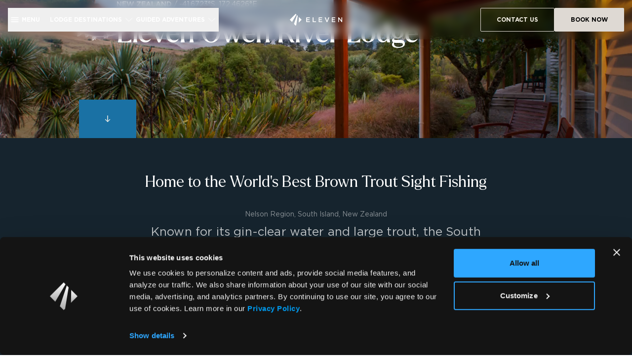

--- FILE ---
content_type: text/html; charset=utf-8
request_url: https://www.google.com/recaptcha/api2/anchor?ar=1&k=6LfOPiEqAAAAAIfuO1s78VtvLS8GqYKUZNF4VXOw&co=aHR0cHM6Ly9lbGV2ZW5leHBlcmllbmNlLmNvbTo0NDM.&hl=en&v=PoyoqOPhxBO7pBk68S4YbpHZ&size=invisible&anchor-ms=20000&execute-ms=30000&cb=vvie4p0b3mr
body_size: 48441
content:
<!DOCTYPE HTML><html dir="ltr" lang="en"><head><meta http-equiv="Content-Type" content="text/html; charset=UTF-8">
<meta http-equiv="X-UA-Compatible" content="IE=edge">
<title>reCAPTCHA</title>
<style type="text/css">
/* cyrillic-ext */
@font-face {
  font-family: 'Roboto';
  font-style: normal;
  font-weight: 400;
  font-stretch: 100%;
  src: url(//fonts.gstatic.com/s/roboto/v48/KFO7CnqEu92Fr1ME7kSn66aGLdTylUAMa3GUBHMdazTgWw.woff2) format('woff2');
  unicode-range: U+0460-052F, U+1C80-1C8A, U+20B4, U+2DE0-2DFF, U+A640-A69F, U+FE2E-FE2F;
}
/* cyrillic */
@font-face {
  font-family: 'Roboto';
  font-style: normal;
  font-weight: 400;
  font-stretch: 100%;
  src: url(//fonts.gstatic.com/s/roboto/v48/KFO7CnqEu92Fr1ME7kSn66aGLdTylUAMa3iUBHMdazTgWw.woff2) format('woff2');
  unicode-range: U+0301, U+0400-045F, U+0490-0491, U+04B0-04B1, U+2116;
}
/* greek-ext */
@font-face {
  font-family: 'Roboto';
  font-style: normal;
  font-weight: 400;
  font-stretch: 100%;
  src: url(//fonts.gstatic.com/s/roboto/v48/KFO7CnqEu92Fr1ME7kSn66aGLdTylUAMa3CUBHMdazTgWw.woff2) format('woff2');
  unicode-range: U+1F00-1FFF;
}
/* greek */
@font-face {
  font-family: 'Roboto';
  font-style: normal;
  font-weight: 400;
  font-stretch: 100%;
  src: url(//fonts.gstatic.com/s/roboto/v48/KFO7CnqEu92Fr1ME7kSn66aGLdTylUAMa3-UBHMdazTgWw.woff2) format('woff2');
  unicode-range: U+0370-0377, U+037A-037F, U+0384-038A, U+038C, U+038E-03A1, U+03A3-03FF;
}
/* math */
@font-face {
  font-family: 'Roboto';
  font-style: normal;
  font-weight: 400;
  font-stretch: 100%;
  src: url(//fonts.gstatic.com/s/roboto/v48/KFO7CnqEu92Fr1ME7kSn66aGLdTylUAMawCUBHMdazTgWw.woff2) format('woff2');
  unicode-range: U+0302-0303, U+0305, U+0307-0308, U+0310, U+0312, U+0315, U+031A, U+0326-0327, U+032C, U+032F-0330, U+0332-0333, U+0338, U+033A, U+0346, U+034D, U+0391-03A1, U+03A3-03A9, U+03B1-03C9, U+03D1, U+03D5-03D6, U+03F0-03F1, U+03F4-03F5, U+2016-2017, U+2034-2038, U+203C, U+2040, U+2043, U+2047, U+2050, U+2057, U+205F, U+2070-2071, U+2074-208E, U+2090-209C, U+20D0-20DC, U+20E1, U+20E5-20EF, U+2100-2112, U+2114-2115, U+2117-2121, U+2123-214F, U+2190, U+2192, U+2194-21AE, U+21B0-21E5, U+21F1-21F2, U+21F4-2211, U+2213-2214, U+2216-22FF, U+2308-230B, U+2310, U+2319, U+231C-2321, U+2336-237A, U+237C, U+2395, U+239B-23B7, U+23D0, U+23DC-23E1, U+2474-2475, U+25AF, U+25B3, U+25B7, U+25BD, U+25C1, U+25CA, U+25CC, U+25FB, U+266D-266F, U+27C0-27FF, U+2900-2AFF, U+2B0E-2B11, U+2B30-2B4C, U+2BFE, U+3030, U+FF5B, U+FF5D, U+1D400-1D7FF, U+1EE00-1EEFF;
}
/* symbols */
@font-face {
  font-family: 'Roboto';
  font-style: normal;
  font-weight: 400;
  font-stretch: 100%;
  src: url(//fonts.gstatic.com/s/roboto/v48/KFO7CnqEu92Fr1ME7kSn66aGLdTylUAMaxKUBHMdazTgWw.woff2) format('woff2');
  unicode-range: U+0001-000C, U+000E-001F, U+007F-009F, U+20DD-20E0, U+20E2-20E4, U+2150-218F, U+2190, U+2192, U+2194-2199, U+21AF, U+21E6-21F0, U+21F3, U+2218-2219, U+2299, U+22C4-22C6, U+2300-243F, U+2440-244A, U+2460-24FF, U+25A0-27BF, U+2800-28FF, U+2921-2922, U+2981, U+29BF, U+29EB, U+2B00-2BFF, U+4DC0-4DFF, U+FFF9-FFFB, U+10140-1018E, U+10190-1019C, U+101A0, U+101D0-101FD, U+102E0-102FB, U+10E60-10E7E, U+1D2C0-1D2D3, U+1D2E0-1D37F, U+1F000-1F0FF, U+1F100-1F1AD, U+1F1E6-1F1FF, U+1F30D-1F30F, U+1F315, U+1F31C, U+1F31E, U+1F320-1F32C, U+1F336, U+1F378, U+1F37D, U+1F382, U+1F393-1F39F, U+1F3A7-1F3A8, U+1F3AC-1F3AF, U+1F3C2, U+1F3C4-1F3C6, U+1F3CA-1F3CE, U+1F3D4-1F3E0, U+1F3ED, U+1F3F1-1F3F3, U+1F3F5-1F3F7, U+1F408, U+1F415, U+1F41F, U+1F426, U+1F43F, U+1F441-1F442, U+1F444, U+1F446-1F449, U+1F44C-1F44E, U+1F453, U+1F46A, U+1F47D, U+1F4A3, U+1F4B0, U+1F4B3, U+1F4B9, U+1F4BB, U+1F4BF, U+1F4C8-1F4CB, U+1F4D6, U+1F4DA, U+1F4DF, U+1F4E3-1F4E6, U+1F4EA-1F4ED, U+1F4F7, U+1F4F9-1F4FB, U+1F4FD-1F4FE, U+1F503, U+1F507-1F50B, U+1F50D, U+1F512-1F513, U+1F53E-1F54A, U+1F54F-1F5FA, U+1F610, U+1F650-1F67F, U+1F687, U+1F68D, U+1F691, U+1F694, U+1F698, U+1F6AD, U+1F6B2, U+1F6B9-1F6BA, U+1F6BC, U+1F6C6-1F6CF, U+1F6D3-1F6D7, U+1F6E0-1F6EA, U+1F6F0-1F6F3, U+1F6F7-1F6FC, U+1F700-1F7FF, U+1F800-1F80B, U+1F810-1F847, U+1F850-1F859, U+1F860-1F887, U+1F890-1F8AD, U+1F8B0-1F8BB, U+1F8C0-1F8C1, U+1F900-1F90B, U+1F93B, U+1F946, U+1F984, U+1F996, U+1F9E9, U+1FA00-1FA6F, U+1FA70-1FA7C, U+1FA80-1FA89, U+1FA8F-1FAC6, U+1FACE-1FADC, U+1FADF-1FAE9, U+1FAF0-1FAF8, U+1FB00-1FBFF;
}
/* vietnamese */
@font-face {
  font-family: 'Roboto';
  font-style: normal;
  font-weight: 400;
  font-stretch: 100%;
  src: url(//fonts.gstatic.com/s/roboto/v48/KFO7CnqEu92Fr1ME7kSn66aGLdTylUAMa3OUBHMdazTgWw.woff2) format('woff2');
  unicode-range: U+0102-0103, U+0110-0111, U+0128-0129, U+0168-0169, U+01A0-01A1, U+01AF-01B0, U+0300-0301, U+0303-0304, U+0308-0309, U+0323, U+0329, U+1EA0-1EF9, U+20AB;
}
/* latin-ext */
@font-face {
  font-family: 'Roboto';
  font-style: normal;
  font-weight: 400;
  font-stretch: 100%;
  src: url(//fonts.gstatic.com/s/roboto/v48/KFO7CnqEu92Fr1ME7kSn66aGLdTylUAMa3KUBHMdazTgWw.woff2) format('woff2');
  unicode-range: U+0100-02BA, U+02BD-02C5, U+02C7-02CC, U+02CE-02D7, U+02DD-02FF, U+0304, U+0308, U+0329, U+1D00-1DBF, U+1E00-1E9F, U+1EF2-1EFF, U+2020, U+20A0-20AB, U+20AD-20C0, U+2113, U+2C60-2C7F, U+A720-A7FF;
}
/* latin */
@font-face {
  font-family: 'Roboto';
  font-style: normal;
  font-weight: 400;
  font-stretch: 100%;
  src: url(//fonts.gstatic.com/s/roboto/v48/KFO7CnqEu92Fr1ME7kSn66aGLdTylUAMa3yUBHMdazQ.woff2) format('woff2');
  unicode-range: U+0000-00FF, U+0131, U+0152-0153, U+02BB-02BC, U+02C6, U+02DA, U+02DC, U+0304, U+0308, U+0329, U+2000-206F, U+20AC, U+2122, U+2191, U+2193, U+2212, U+2215, U+FEFF, U+FFFD;
}
/* cyrillic-ext */
@font-face {
  font-family: 'Roboto';
  font-style: normal;
  font-weight: 500;
  font-stretch: 100%;
  src: url(//fonts.gstatic.com/s/roboto/v48/KFO7CnqEu92Fr1ME7kSn66aGLdTylUAMa3GUBHMdazTgWw.woff2) format('woff2');
  unicode-range: U+0460-052F, U+1C80-1C8A, U+20B4, U+2DE0-2DFF, U+A640-A69F, U+FE2E-FE2F;
}
/* cyrillic */
@font-face {
  font-family: 'Roboto';
  font-style: normal;
  font-weight: 500;
  font-stretch: 100%;
  src: url(//fonts.gstatic.com/s/roboto/v48/KFO7CnqEu92Fr1ME7kSn66aGLdTylUAMa3iUBHMdazTgWw.woff2) format('woff2');
  unicode-range: U+0301, U+0400-045F, U+0490-0491, U+04B0-04B1, U+2116;
}
/* greek-ext */
@font-face {
  font-family: 'Roboto';
  font-style: normal;
  font-weight: 500;
  font-stretch: 100%;
  src: url(//fonts.gstatic.com/s/roboto/v48/KFO7CnqEu92Fr1ME7kSn66aGLdTylUAMa3CUBHMdazTgWw.woff2) format('woff2');
  unicode-range: U+1F00-1FFF;
}
/* greek */
@font-face {
  font-family: 'Roboto';
  font-style: normal;
  font-weight: 500;
  font-stretch: 100%;
  src: url(//fonts.gstatic.com/s/roboto/v48/KFO7CnqEu92Fr1ME7kSn66aGLdTylUAMa3-UBHMdazTgWw.woff2) format('woff2');
  unicode-range: U+0370-0377, U+037A-037F, U+0384-038A, U+038C, U+038E-03A1, U+03A3-03FF;
}
/* math */
@font-face {
  font-family: 'Roboto';
  font-style: normal;
  font-weight: 500;
  font-stretch: 100%;
  src: url(//fonts.gstatic.com/s/roboto/v48/KFO7CnqEu92Fr1ME7kSn66aGLdTylUAMawCUBHMdazTgWw.woff2) format('woff2');
  unicode-range: U+0302-0303, U+0305, U+0307-0308, U+0310, U+0312, U+0315, U+031A, U+0326-0327, U+032C, U+032F-0330, U+0332-0333, U+0338, U+033A, U+0346, U+034D, U+0391-03A1, U+03A3-03A9, U+03B1-03C9, U+03D1, U+03D5-03D6, U+03F0-03F1, U+03F4-03F5, U+2016-2017, U+2034-2038, U+203C, U+2040, U+2043, U+2047, U+2050, U+2057, U+205F, U+2070-2071, U+2074-208E, U+2090-209C, U+20D0-20DC, U+20E1, U+20E5-20EF, U+2100-2112, U+2114-2115, U+2117-2121, U+2123-214F, U+2190, U+2192, U+2194-21AE, U+21B0-21E5, U+21F1-21F2, U+21F4-2211, U+2213-2214, U+2216-22FF, U+2308-230B, U+2310, U+2319, U+231C-2321, U+2336-237A, U+237C, U+2395, U+239B-23B7, U+23D0, U+23DC-23E1, U+2474-2475, U+25AF, U+25B3, U+25B7, U+25BD, U+25C1, U+25CA, U+25CC, U+25FB, U+266D-266F, U+27C0-27FF, U+2900-2AFF, U+2B0E-2B11, U+2B30-2B4C, U+2BFE, U+3030, U+FF5B, U+FF5D, U+1D400-1D7FF, U+1EE00-1EEFF;
}
/* symbols */
@font-face {
  font-family: 'Roboto';
  font-style: normal;
  font-weight: 500;
  font-stretch: 100%;
  src: url(//fonts.gstatic.com/s/roboto/v48/KFO7CnqEu92Fr1ME7kSn66aGLdTylUAMaxKUBHMdazTgWw.woff2) format('woff2');
  unicode-range: U+0001-000C, U+000E-001F, U+007F-009F, U+20DD-20E0, U+20E2-20E4, U+2150-218F, U+2190, U+2192, U+2194-2199, U+21AF, U+21E6-21F0, U+21F3, U+2218-2219, U+2299, U+22C4-22C6, U+2300-243F, U+2440-244A, U+2460-24FF, U+25A0-27BF, U+2800-28FF, U+2921-2922, U+2981, U+29BF, U+29EB, U+2B00-2BFF, U+4DC0-4DFF, U+FFF9-FFFB, U+10140-1018E, U+10190-1019C, U+101A0, U+101D0-101FD, U+102E0-102FB, U+10E60-10E7E, U+1D2C0-1D2D3, U+1D2E0-1D37F, U+1F000-1F0FF, U+1F100-1F1AD, U+1F1E6-1F1FF, U+1F30D-1F30F, U+1F315, U+1F31C, U+1F31E, U+1F320-1F32C, U+1F336, U+1F378, U+1F37D, U+1F382, U+1F393-1F39F, U+1F3A7-1F3A8, U+1F3AC-1F3AF, U+1F3C2, U+1F3C4-1F3C6, U+1F3CA-1F3CE, U+1F3D4-1F3E0, U+1F3ED, U+1F3F1-1F3F3, U+1F3F5-1F3F7, U+1F408, U+1F415, U+1F41F, U+1F426, U+1F43F, U+1F441-1F442, U+1F444, U+1F446-1F449, U+1F44C-1F44E, U+1F453, U+1F46A, U+1F47D, U+1F4A3, U+1F4B0, U+1F4B3, U+1F4B9, U+1F4BB, U+1F4BF, U+1F4C8-1F4CB, U+1F4D6, U+1F4DA, U+1F4DF, U+1F4E3-1F4E6, U+1F4EA-1F4ED, U+1F4F7, U+1F4F9-1F4FB, U+1F4FD-1F4FE, U+1F503, U+1F507-1F50B, U+1F50D, U+1F512-1F513, U+1F53E-1F54A, U+1F54F-1F5FA, U+1F610, U+1F650-1F67F, U+1F687, U+1F68D, U+1F691, U+1F694, U+1F698, U+1F6AD, U+1F6B2, U+1F6B9-1F6BA, U+1F6BC, U+1F6C6-1F6CF, U+1F6D3-1F6D7, U+1F6E0-1F6EA, U+1F6F0-1F6F3, U+1F6F7-1F6FC, U+1F700-1F7FF, U+1F800-1F80B, U+1F810-1F847, U+1F850-1F859, U+1F860-1F887, U+1F890-1F8AD, U+1F8B0-1F8BB, U+1F8C0-1F8C1, U+1F900-1F90B, U+1F93B, U+1F946, U+1F984, U+1F996, U+1F9E9, U+1FA00-1FA6F, U+1FA70-1FA7C, U+1FA80-1FA89, U+1FA8F-1FAC6, U+1FACE-1FADC, U+1FADF-1FAE9, U+1FAF0-1FAF8, U+1FB00-1FBFF;
}
/* vietnamese */
@font-face {
  font-family: 'Roboto';
  font-style: normal;
  font-weight: 500;
  font-stretch: 100%;
  src: url(//fonts.gstatic.com/s/roboto/v48/KFO7CnqEu92Fr1ME7kSn66aGLdTylUAMa3OUBHMdazTgWw.woff2) format('woff2');
  unicode-range: U+0102-0103, U+0110-0111, U+0128-0129, U+0168-0169, U+01A0-01A1, U+01AF-01B0, U+0300-0301, U+0303-0304, U+0308-0309, U+0323, U+0329, U+1EA0-1EF9, U+20AB;
}
/* latin-ext */
@font-face {
  font-family: 'Roboto';
  font-style: normal;
  font-weight: 500;
  font-stretch: 100%;
  src: url(//fonts.gstatic.com/s/roboto/v48/KFO7CnqEu92Fr1ME7kSn66aGLdTylUAMa3KUBHMdazTgWw.woff2) format('woff2');
  unicode-range: U+0100-02BA, U+02BD-02C5, U+02C7-02CC, U+02CE-02D7, U+02DD-02FF, U+0304, U+0308, U+0329, U+1D00-1DBF, U+1E00-1E9F, U+1EF2-1EFF, U+2020, U+20A0-20AB, U+20AD-20C0, U+2113, U+2C60-2C7F, U+A720-A7FF;
}
/* latin */
@font-face {
  font-family: 'Roboto';
  font-style: normal;
  font-weight: 500;
  font-stretch: 100%;
  src: url(//fonts.gstatic.com/s/roboto/v48/KFO7CnqEu92Fr1ME7kSn66aGLdTylUAMa3yUBHMdazQ.woff2) format('woff2');
  unicode-range: U+0000-00FF, U+0131, U+0152-0153, U+02BB-02BC, U+02C6, U+02DA, U+02DC, U+0304, U+0308, U+0329, U+2000-206F, U+20AC, U+2122, U+2191, U+2193, U+2212, U+2215, U+FEFF, U+FFFD;
}
/* cyrillic-ext */
@font-face {
  font-family: 'Roboto';
  font-style: normal;
  font-weight: 900;
  font-stretch: 100%;
  src: url(//fonts.gstatic.com/s/roboto/v48/KFO7CnqEu92Fr1ME7kSn66aGLdTylUAMa3GUBHMdazTgWw.woff2) format('woff2');
  unicode-range: U+0460-052F, U+1C80-1C8A, U+20B4, U+2DE0-2DFF, U+A640-A69F, U+FE2E-FE2F;
}
/* cyrillic */
@font-face {
  font-family: 'Roboto';
  font-style: normal;
  font-weight: 900;
  font-stretch: 100%;
  src: url(//fonts.gstatic.com/s/roboto/v48/KFO7CnqEu92Fr1ME7kSn66aGLdTylUAMa3iUBHMdazTgWw.woff2) format('woff2');
  unicode-range: U+0301, U+0400-045F, U+0490-0491, U+04B0-04B1, U+2116;
}
/* greek-ext */
@font-face {
  font-family: 'Roboto';
  font-style: normal;
  font-weight: 900;
  font-stretch: 100%;
  src: url(//fonts.gstatic.com/s/roboto/v48/KFO7CnqEu92Fr1ME7kSn66aGLdTylUAMa3CUBHMdazTgWw.woff2) format('woff2');
  unicode-range: U+1F00-1FFF;
}
/* greek */
@font-face {
  font-family: 'Roboto';
  font-style: normal;
  font-weight: 900;
  font-stretch: 100%;
  src: url(//fonts.gstatic.com/s/roboto/v48/KFO7CnqEu92Fr1ME7kSn66aGLdTylUAMa3-UBHMdazTgWw.woff2) format('woff2');
  unicode-range: U+0370-0377, U+037A-037F, U+0384-038A, U+038C, U+038E-03A1, U+03A3-03FF;
}
/* math */
@font-face {
  font-family: 'Roboto';
  font-style: normal;
  font-weight: 900;
  font-stretch: 100%;
  src: url(//fonts.gstatic.com/s/roboto/v48/KFO7CnqEu92Fr1ME7kSn66aGLdTylUAMawCUBHMdazTgWw.woff2) format('woff2');
  unicode-range: U+0302-0303, U+0305, U+0307-0308, U+0310, U+0312, U+0315, U+031A, U+0326-0327, U+032C, U+032F-0330, U+0332-0333, U+0338, U+033A, U+0346, U+034D, U+0391-03A1, U+03A3-03A9, U+03B1-03C9, U+03D1, U+03D5-03D6, U+03F0-03F1, U+03F4-03F5, U+2016-2017, U+2034-2038, U+203C, U+2040, U+2043, U+2047, U+2050, U+2057, U+205F, U+2070-2071, U+2074-208E, U+2090-209C, U+20D0-20DC, U+20E1, U+20E5-20EF, U+2100-2112, U+2114-2115, U+2117-2121, U+2123-214F, U+2190, U+2192, U+2194-21AE, U+21B0-21E5, U+21F1-21F2, U+21F4-2211, U+2213-2214, U+2216-22FF, U+2308-230B, U+2310, U+2319, U+231C-2321, U+2336-237A, U+237C, U+2395, U+239B-23B7, U+23D0, U+23DC-23E1, U+2474-2475, U+25AF, U+25B3, U+25B7, U+25BD, U+25C1, U+25CA, U+25CC, U+25FB, U+266D-266F, U+27C0-27FF, U+2900-2AFF, U+2B0E-2B11, U+2B30-2B4C, U+2BFE, U+3030, U+FF5B, U+FF5D, U+1D400-1D7FF, U+1EE00-1EEFF;
}
/* symbols */
@font-face {
  font-family: 'Roboto';
  font-style: normal;
  font-weight: 900;
  font-stretch: 100%;
  src: url(//fonts.gstatic.com/s/roboto/v48/KFO7CnqEu92Fr1ME7kSn66aGLdTylUAMaxKUBHMdazTgWw.woff2) format('woff2');
  unicode-range: U+0001-000C, U+000E-001F, U+007F-009F, U+20DD-20E0, U+20E2-20E4, U+2150-218F, U+2190, U+2192, U+2194-2199, U+21AF, U+21E6-21F0, U+21F3, U+2218-2219, U+2299, U+22C4-22C6, U+2300-243F, U+2440-244A, U+2460-24FF, U+25A0-27BF, U+2800-28FF, U+2921-2922, U+2981, U+29BF, U+29EB, U+2B00-2BFF, U+4DC0-4DFF, U+FFF9-FFFB, U+10140-1018E, U+10190-1019C, U+101A0, U+101D0-101FD, U+102E0-102FB, U+10E60-10E7E, U+1D2C0-1D2D3, U+1D2E0-1D37F, U+1F000-1F0FF, U+1F100-1F1AD, U+1F1E6-1F1FF, U+1F30D-1F30F, U+1F315, U+1F31C, U+1F31E, U+1F320-1F32C, U+1F336, U+1F378, U+1F37D, U+1F382, U+1F393-1F39F, U+1F3A7-1F3A8, U+1F3AC-1F3AF, U+1F3C2, U+1F3C4-1F3C6, U+1F3CA-1F3CE, U+1F3D4-1F3E0, U+1F3ED, U+1F3F1-1F3F3, U+1F3F5-1F3F7, U+1F408, U+1F415, U+1F41F, U+1F426, U+1F43F, U+1F441-1F442, U+1F444, U+1F446-1F449, U+1F44C-1F44E, U+1F453, U+1F46A, U+1F47D, U+1F4A3, U+1F4B0, U+1F4B3, U+1F4B9, U+1F4BB, U+1F4BF, U+1F4C8-1F4CB, U+1F4D6, U+1F4DA, U+1F4DF, U+1F4E3-1F4E6, U+1F4EA-1F4ED, U+1F4F7, U+1F4F9-1F4FB, U+1F4FD-1F4FE, U+1F503, U+1F507-1F50B, U+1F50D, U+1F512-1F513, U+1F53E-1F54A, U+1F54F-1F5FA, U+1F610, U+1F650-1F67F, U+1F687, U+1F68D, U+1F691, U+1F694, U+1F698, U+1F6AD, U+1F6B2, U+1F6B9-1F6BA, U+1F6BC, U+1F6C6-1F6CF, U+1F6D3-1F6D7, U+1F6E0-1F6EA, U+1F6F0-1F6F3, U+1F6F7-1F6FC, U+1F700-1F7FF, U+1F800-1F80B, U+1F810-1F847, U+1F850-1F859, U+1F860-1F887, U+1F890-1F8AD, U+1F8B0-1F8BB, U+1F8C0-1F8C1, U+1F900-1F90B, U+1F93B, U+1F946, U+1F984, U+1F996, U+1F9E9, U+1FA00-1FA6F, U+1FA70-1FA7C, U+1FA80-1FA89, U+1FA8F-1FAC6, U+1FACE-1FADC, U+1FADF-1FAE9, U+1FAF0-1FAF8, U+1FB00-1FBFF;
}
/* vietnamese */
@font-face {
  font-family: 'Roboto';
  font-style: normal;
  font-weight: 900;
  font-stretch: 100%;
  src: url(//fonts.gstatic.com/s/roboto/v48/KFO7CnqEu92Fr1ME7kSn66aGLdTylUAMa3OUBHMdazTgWw.woff2) format('woff2');
  unicode-range: U+0102-0103, U+0110-0111, U+0128-0129, U+0168-0169, U+01A0-01A1, U+01AF-01B0, U+0300-0301, U+0303-0304, U+0308-0309, U+0323, U+0329, U+1EA0-1EF9, U+20AB;
}
/* latin-ext */
@font-face {
  font-family: 'Roboto';
  font-style: normal;
  font-weight: 900;
  font-stretch: 100%;
  src: url(//fonts.gstatic.com/s/roboto/v48/KFO7CnqEu92Fr1ME7kSn66aGLdTylUAMa3KUBHMdazTgWw.woff2) format('woff2');
  unicode-range: U+0100-02BA, U+02BD-02C5, U+02C7-02CC, U+02CE-02D7, U+02DD-02FF, U+0304, U+0308, U+0329, U+1D00-1DBF, U+1E00-1E9F, U+1EF2-1EFF, U+2020, U+20A0-20AB, U+20AD-20C0, U+2113, U+2C60-2C7F, U+A720-A7FF;
}
/* latin */
@font-face {
  font-family: 'Roboto';
  font-style: normal;
  font-weight: 900;
  font-stretch: 100%;
  src: url(//fonts.gstatic.com/s/roboto/v48/KFO7CnqEu92Fr1ME7kSn66aGLdTylUAMa3yUBHMdazQ.woff2) format('woff2');
  unicode-range: U+0000-00FF, U+0131, U+0152-0153, U+02BB-02BC, U+02C6, U+02DA, U+02DC, U+0304, U+0308, U+0329, U+2000-206F, U+20AC, U+2122, U+2191, U+2193, U+2212, U+2215, U+FEFF, U+FFFD;
}

</style>
<link rel="stylesheet" type="text/css" href="https://www.gstatic.com/recaptcha/releases/PoyoqOPhxBO7pBk68S4YbpHZ/styles__ltr.css">
<script nonce="9T4QzZbthERZkX8YMxEWVg" type="text/javascript">window['__recaptcha_api'] = 'https://www.google.com/recaptcha/api2/';</script>
<script type="text/javascript" src="https://www.gstatic.com/recaptcha/releases/PoyoqOPhxBO7pBk68S4YbpHZ/recaptcha__en.js" nonce="9T4QzZbthERZkX8YMxEWVg">
      
    </script></head>
<body><div id="rc-anchor-alert" class="rc-anchor-alert"></div>
<input type="hidden" id="recaptcha-token" value="[base64]">
<script type="text/javascript" nonce="9T4QzZbthERZkX8YMxEWVg">
      recaptcha.anchor.Main.init("[\x22ainput\x22,[\x22bgdata\x22,\x22\x22,\[base64]/[base64]/[base64]/bmV3IHJbeF0oY1swXSk6RT09Mj9uZXcgclt4XShjWzBdLGNbMV0pOkU9PTM/bmV3IHJbeF0oY1swXSxjWzFdLGNbMl0pOkU9PTQ/[base64]/[base64]/[base64]/[base64]/[base64]/[base64]/[base64]/[base64]\x22,\[base64]\\u003d\x22,\x22HyrCmWlqeMK0fMOpLijCvMODw7dTD0bDsFomdsKzw7HDisKWJcO4N8OtGcKuw6XChnXDoBzDhsKUaMKpwrNowoPDkTBcbUDDmj/CoF5abkttwrHDrkLCrMOeBSfCkMKFcMKFXMKtb3vChcKfwoDDqcKmByzClGzDjVUKw43ChsKnw4LClMKDwqJsTTvCrcKiwrh4J8OSw6/DhR3DvsOowr3Dj1Z+cMOswpEzKsK2wpDCvkRNCF/[base64]/DulAIw6hzZ38ew55lwpAFw4QjLsKKdTHDgMO1RAHDqH3CqArDs8KQVCgOw7nChMOAbSrDgcKMYMKDwqIYUMOJw705fH9jVzACwpHCt8OgV8K5w6bDrMO8YcOJw4tKM8OXK1zCvW/DikHCnMKewp/[base64]/CjsKOAsKqw4nDgBTCkCTDm8OOHSMYwrvDuMOcZj0bw4lBwrEpLMOuwrJGFsKPwoPDoxHClxAzJMKUw7/CowFZw7/[base64]/KsKNwqlZacKcw73CsB0UKjjChcO2YARTw7NZw7rCrcKhM8K3wpJHw6LCtsOkF3c6CcKHC8OBwpXCqVLCn8Kww7TCssOBKsOGwozDpsKnCifCqMK6FcODwoEDFx05CMOPw5xbHcOuwoPCswTDl8KedwrDinzDmMK4EcKyw4bDmMKyw4Uhw5sbw6MQw4wRwpXDjUdWw7/DtMOkNk55w70cwrxOw4wxw6ctJMKcwpPClx90Q8KnMcOTw6LDo8K1YCHCi2vCicO8CMKPQFDCkcOgwpDDt8ONc3/DjWkswpYaw6HCugZ3wrw8eTHDo8KbXcOawqHCsRYGwooGFRzCpibChj0HbcOcczXDnBXDoWXDssO4UMKIf2LDp8KUORgjXMKyX3LCh8K9TsOBQ8OGwoZVcRzDkcK1NsO6J8OXwpzDqcKgwrPDnFbCs0IwLcOrTU3Dn8KiwpxOwqvCtcKxwo/CgSI5wpsAwrrCoG/DhCUKGTBgU8O7w67Du8OWK8K2QMOXZMOeXBIHbDdsHMKbwp1Aah3DgcO/[base64]/[base64]/wr4EQcKlJcK/[base64]/DqsOlSgQcw7BCw53Dr8K5RsKiw7xyw6kiK8KowogLwrPDtzVqDQltwrAZw5fDlMKowoXCi0FOwp1pw7TDrmPDsMOnwrc6dMOjOBTCqEMlXHDCucOWDsOrw6F4WizCpQ0PSsOrwqnCv8KJw5/CpMKYwq/CgMOpMzTCksKcbsKaworCgxZdIcO/w5/DmcKDwo7CplvCpcOAPghsSsOoFcKYUAAoUMOiI1DDksKKURI/w7pcZGVnw5zCtMOqw4PCscOyYwwcwpkpwqtgw5zDv3Bywq4+wpvDucO3fsK5wo/CgQPDgMO2DwUHUsKxw73Cv3kgXynDsVXDkw9dwqTCh8K0TCnDlj4dJ8OywqDDkk/DsMOSwoNzwphFK0xwJWRjw5vCgcKKwpBOHmPCvTrDkcO1w7fDlizDuMOwLCDDisK8YcKjVMKrwoDCoAvDu8K1w63CqwjDqcO6w6vDncO9w7xtw58JaMKuQQ3Cv8OGwpbCn2PDo8O3w4vDmXovOsOEwq/Do03CkiPCkcKyDhTDlF7CisKKWU3CpQcDBMODw5fDjgItWjXCgcKyw78+Xl8ewq7DtT/CkXJtMAZuw6nCmlo7TFAYbS/CvVt9w67DiXrCpBjDocKTwq3Dhikcwq9BYsOqwpLDjMKMwpfDgGM9wqpGw6/[base64]/CpsKCwqs5fsOewpPCpcOrfQXDky98wrXCoUxadcOHw4spTkLDl8K5RT3CkcKjaMOKJ8KMAcOtFC/CsMK+woTCk8Kfw7TCngRPw4RNw4puwr8XfsKvwrt1FWfCkcO+f23CuD0YJAIdbQvDvMOVw4/[base64]/CEEaEsKewo3CtyTDnws4wolkw4/CpsKDwqo+RFXDolZQw4lAwpnDiMK8bGQHwrTChUMqBB0ow6fDncKqRcOnw6TDgcOKwp/Dn8Kiwr4twrVLERtgR8OewpXDvRYvw6/[base64]/wqZuw4UAJsK9ecKSw4XDvcOrwpnCv8KLw6Aseh/[base64]/DgyNbeiXCkMKAwo/DuMO1w58hGhrDiCnCskMbN244wo1sN8Kuw6DDucOow5/CvsO2w6PDqcKLF8KtwrEkNMKpCi80cVzCmcOzw5IPwrwmwopyacOIwrXCjBZ4wp15fW1fwqV/[base64]/CsRVlw6pyw67DtHjDk17DrmTCsU1kVMOXJsKeA8OtW2XDrMOBwrZEwoXDmcO2wrnCh8Oaw4/CqcOAwrDDgcORw4cqTFMlalnDvcKJKlgrwpgyw61xwq7CvRTDu8OlJi3DsgfDnG7CuFZLUA3DrQpuVjAjwpolw7wRaiPDucOxw7fDscOYCxFxw61PHMKxw4c1woQDS8Kww53CrCoWw7t0wr/DuitNw5BQwrLDrxXDkmnCtcO1w4TCssKVEcOZw7DDjn4Owq09wp9JwrhWQMOLw5kUKHNyCwzDomnCqMO4w7vCihrDosKsGSvCqsKxw7XCoMOyw7HClMKywoU5wqU0wrhWYTBxw4w0wplQwpvDuy3CtUR3IhNdwrHDuhd5w4TDjsOxw5TDuykbC8KPwpYGw4/[base64]/DnDI9fMOLDMOowo1awoNlw4luwoBkFMOYIXXCong8w6ACTFNEJn/CmcKSwqAYNsOpw4zDpcKIw7J6WSAGDcOsw7YYw45GfCYiWx3Cu8KWSynDmsOsw5dYOxTDksOowp7DvUPCjB7CksKMGUzCqFhLLFTDkcKmwp7Ch8KtOMO5O3otw6Ymw6nDk8OKw5fDoHAvXUE5GBsbwp5QwpA7wo8TeMKUw5V/woYjwo7CgMOiE8OFMz1qHmPDkMO7wpQmVcKVw78LBMOvw6BoH8OwU8OGUMO0DsKfwpXDgS7DlMKIW31AO8OMw4IiwoDCgEh4a8KKwqUYGzbCmCgFEQUIYR3DlMO4w4zCl3zCmsK5wp8Gw6IOwqF1JcO7wo9/w7NGw4vCiiNhK8K3w6M7w5Ylw6rCgX8qc1rCpsOucQ8yw47Cs8OWw5zDiXnDu8K+aXgTCBAkwoQ7w4HDrFXCiCxkwphyCnTCrcKsMsOKdsKkwr/DosOJwoHCnTDChGETw7LDi8KWwqZCaMK1MmjDt8O7X3vDhhZWw6h6wrwyQyvCmXBgw4bCrcKzwr0bw4kiwr/Ct3wyTMKywrx/wpx8wrQvVSPCrUPDqAVCw6HCoMKOw6DConMuwpF3KCPDphfDl8KgfMOpwoHDtiLCusOMwrEcwrgPwrhEI3/CiF0PKMO1wp1feEPDh8Olwq5kw69/[base64]/FGnDkVF0UBAIwr/Cp8OnY8O6PwnDi8KzXMO4w64rwpLCrG7CicORwp7CsxjCr8KrwrjDtHDCjHTCrsO8woPDmcOZHsO5GsKJw5pcOcKIw4c2wrPCt8KaUMKSwp/[base64]/ci9gD8KkLsKlw6DDscOJK8OYWD/[base64]/Bl/CrMOnwoXDtMOcwo/CrA/[base64]/XMOEw6DCtcOiYMOuamtnwpnChcOWwozDuBjCmV3Dq8KicsKLBn8bwpbCjMKZwqMGL1Rowp7Dp0nCqsOUWcKDwoFKAzDDojnCulgJw51KCjo8w4Z1w4TCoMKTQmjDrn/CmcOvORHDnSbCusOnwpNSwqfDiMOBcEzDqEE3FyjDhcOpwrfDvcO+wpxFWsOGYsKOw4VELjgWIMOmw4Eqwod5AGwXBzUOI8O2w5UQTA4XClfCqMO/AsO9wqTDlmXDgsOuQWrCjSDDk2lJf8K0w7o8w5TCpcKEwqwmw71Nw4gcD3wdLU02Hm/CvMKDbsOKeC4FDsO/[base64]/IznDpFdow7rDi23DqcK3IT3CssKIwo7DscKuwrQvwoNQBjQyGAlMIsO7wrocGE0mw78rB8KQwrjCocOuZiPDm8Kdw6hcBzjCniYFwoxDwpN+CcK6wqvDvQM+HMOWw6wFwr/DnTXCgsOUEcKIIMOYHmLDkhzCu8Ofw5fCkhEoaMOWw4PDl8OOH2jCtcOlwrxewp3DtsOGT8O8w7rCvsOwwp7CmMOvwoPCvsOFU8KPw4LDnzI7J1/CssOkw5HDlsO2ViAFbMO4SFJhw6I1wqDDmsKNwqvCqlXCphJXw5pyDsKlJMOvAsKawoM8w7HDgm82w69Fw6DCv8K5w5k0w4oUwqjCssO8ZjIUw6llOsKubMOJVsOjTBLDvwcufsOfwqDDk8OlwrsNw5E1woA/[base64]/w7bCvMOXDcOiw6LDosO1KcKCwprClzgBW8Kuwpwlwq5+SkvDkFrCp8ODwpnCgsKGwqjDoHVww7rDuEdZw4k/QEttYMK1X8KPOMOlwq/CtMK3wrPCrcKBGVoMw4seVsOSwqnCpikVQ8OvYMOXYcOTwq/CjsOWw5PDsUY1T8KRb8KkQ0QfwqfCusOIOMKmYsOvfGoFw6bCgi4yeQYawp7CojjDmcKGw7XDgiHCmMOLPDjCucK6TMK8wq3Dq0ljXMKlc8OfecK3C8Okw73CrlbCm8KIOFFewrthJ8OGG34nGsOuNcOrw5PCusOlw6nCvMK/EsKGB09Gw4TCjMOUw69Mw4LCoHfCgMO8w4bCi3nCs0nDs3RxwqLCuVdVwoTCihLDgDV9wo/DvDDDp8OFVVvCpsKnwqlpRsK4NHoFJcKQw7ZQwo3DicKsw6XCiBAcaMOfw6rDnMOTwoxgwr4jdMKWb0fDg1bDnMKowrzCisKjwpABwrrDoVTCsSfClMKFw5VkQ0oYdlXCuHfChwTCtsKkwoHDksKSOcOgbcOOwoQCBcORwqhnw5Q/[base64]/DssKZwrgcZFnCim4GPMK/HsO+worDnRHCg17DicOWZ8Kyw4DCvcOHw7x+PSfDncK5SMKdw45HAsOvw74QwpfDnMKrFMKfw5EJw5o3Q8O9b0TDtsOywqd1w77CnMKyw4/DtcO9PBvDoMK2YkjCgVPDtFDDjsKhw6ZxRcOJSXtJCVREKXRuw67ChS5bw7fDuGHDgcOEwq0kw43CjSkZCD3DhnwFC2/Dljw5w75eBS/[base64]/CpsK8w6zCu8Oow4jDpVFhwp0yLirDisKNw7RNUMK2WGNswo4FQcO8wrfCojwLwrnChUTDmcOWw5kVFy/DpMK0wqV+Zj/DkcOsLsKSUcOjw785w7UgNU7CgsOAOMOUZcOYKn7DvWA1w7/[base64]/Co8OeNVIlQ8OIw6BDVAc/[base64]/[base64]/ClnrDpMKWPMKjwqAkw7fDrsKlw6zCgsKOK2rCucOEOUjDisKjw6jCi8KASEnCvcK1ecKGwrQwwr3CgMK/UwDCl3p5QcK0wqHCoA7Cm19bO1rDrMO6fVPChmXClcOFAgQ8NkfCpgTCk8OMIEvDiX3CtMOoCcOmwoMfw7LCncO6wrdSw47DsSdBwqjCkwLCiiXCpMOfw6cfLyLDrMKywobCsk7Cs8O6KcO8wpkKfcOwFG3DuMKowp3Dr1/Du1lMwqdNKmkiREcIwq86wrPDrntEGMOkw5JcVsOhw4rCrsOEw6fDuwJTw7ssw7EmwqxJWh/DsRM8GcK8wqrDqgXDtjFDLBTCpcO1JMKYw6XCnUnCrmtqw60VwpnCuBzDmifCh8OzPsO8wqgzGADCucO1DMODTsKQXMOAeMKtEMKhw4HCtEBQw6Ndfw8LwoJVw5gyOlU+CMOJcMOKw7TDlsKsNHHCjjVVUA/[base64]/DqsOawrLDu8OcRsKLw5LDpsOKwrHDimd+czfCtcKGRMOWwplndH46w7xMDUzDhcOIw6zChsOkOUfCrWbDkmjDhcOpwq4bEx7DksOWw4JGw5zDkkgtLsK/[base64]/[base64]/DtsKmHsK/wo9aHibCvgvCqisbw6bDuXPDrcONw7YmKjZPZAN7Jh8+OcOkw5IHWkrDjMKPw7/ClcOWw6DDuE3Dp8Knw43DvcOQw78qQmrDt0Utw6fDqMOMKcOMw7vDgD7CqyM1w7UWwpREZsO/woXCv8OnSzlNPTvDpRhYwqvDhMKKw5NWUGfDr2AswoVzb8KlwrDCgG4Sw4soVcOBwqgbw4cZRyxnwrA/FS85VDvCscORw70awojDjXBcW8KsPMKQw6RTXy3Ckx07w7QxHcOuwpVKS3vDucKCwpQwEi0uwo/[base64]/w6zClBkzHRxTCmp1aMOEOcOYecKvwqXCscKpZ8KBw518wpokw7gQLVjCsjQ5DAPCtEzDrsKWwqPDiS5QTMO1wrrCpcOWe8O4w4jCmU5/wqLCnm4Aw5t0McKhKU7ChlNzb8OOC8KsAsKGw5Myw58Fa8OCwr/CuMOPGHrDqsKCw4HCocK2w6BpwoApTWMswqTDpEUxN8K/QMKSXcO9w6EGXD/CtH57H2FwwpvCl8K8w5xOVMKdDhZcZi4le8OXeBAvHsOUBsOpMls7WcK/wofCucKpw5vCo8KgNg/[base64]/DpxvCuA3DtkTDpsOUwo/CiMO9ZhMUR8OMw6DCs8OQw5/Cv8OZD2LCk3XDkcOaUMK4w7VcwpfCnMOHwrB+w69YdypXw7zCnMONKMOTw4NCwoTCiXjCjzXCt8Ouw6/Dr8OwZMKfw600w7LDqMONw4pLwrfDngTDmhbDlFwewonCqkrCsmVqdMKmHcOZw7hywo7Dg8OERsOhAFN7LMOnw7/Dt8O+w7XDvMKfw5HCncK2NcKZayDCj0DClcOewrLCpsOYw4fCisKWUMObw7ovTktEB37DtsOTGcOPw6Nyw5kIw4/DksKSw6Uywo7DgMK9dMOUw50rw4QBDcOicR7Cun3CtVlIw43ChsKCTzzCsXpKAzfCosOJdcOFwrJyw5XDjsOLJzRwK8OoKGtTFcOkf3vCoTtpwp7DsGFwwp/DiTfCjwVGwokNwpHCpsO+wqvCqVA5fcKXd8KtRxteQmbDiAnCssKJwpvDvD1Sw5PDj8K5NcKPLcOOBcKcwrDDn3/Dl8Ofwp9Ow4FwwrLCgSTCo2ElFcOswqbDocKGwpYePsOmwqHCksK0NhLCswDDtTvCgHABcE/DpMOEwpB1KWHDmk5yOkU9wqhow63CjDN1Y8K9w596f8KnQzg2w6UpasKWw4MDwr9LG39iScK2wpMfYWbDmsOnDcKYw4ktGcOFwqssb3bDo13CkBXDmg3Dgk9mw4cvTcO1wpM+w44JSV/CjcO7OMKPw7/Dv33DjUFew6HDs2LDnArCvcO2w6zClGkLdVXCqsKQwrFtw45lH8KSN0HCisK7wqzCqjNcB23Dg8K5wq1oKEPDssK5wo1CwqvDvcOUICdIRcKZwo5qwojDvsKnFcKsw5fDocKnw5J3AXdSwqrDjA3CmMKCw7HCp8K1PMKNwq3CqBEpw5XDqWZDwp/Cly48wqccwoLDgSExwrEgw6HDlMOAex3DqkDChAzDtgIewqLDj0nDvDrDoEfCo8KAw4TCrUQNQMOFwp/CmVNvwrTDijXCmDvDqcKQQ8KCR1/[base64]/Dn8KxJR3Cr8KZQSbDvcKcDCxYFwwyGm1xOknCoxZZwqtZw7ULDMOqRMKVwpXCtThGPcKKanjCmcKcwqHCoMOxwrTDr8O/w7zDpSDDjMO6a8K3wpsXw5zCkUfCi0fDgwhdw7xpF8KmCmTCncOyw5UQf8O4KELCuicgw5XDk8OHZcKpwopDBMOEwp4AZcOqw7FhEsK9FsK6UABWw5HDuSzDvsOmFsKBwo3CpcOSwqZjw6zCtUjCvcO/w6jCn1nDpcKzwr5ow4TDkxtYw6NeXnrDpcOEw7nCoTQUWsOkWsKZADNSGmjDgsKzw6PCmMKRwpJXwoDDm8OPfRU3wr7Crn/Cg8KdwpYlH8K5w5XDjcKEMQ/DlMKmTTbCoyYmwoHDiHIZw51swpc0w7Z5wpbCnMOuXcK9wrRafjFhRsK0w4QRwq0qYRNfPAnDiRbCjk56wofDr211CV8bw4pnw7jCosO4N8Kyw7LCoMKpK8OKMcOCwr86w6jDhm8Cwp9DwpppC8Ozw6LCtcOJQXfChcOgwolZPMOTwp7CqsKpEMOHwq5TNhfDo2oOw6/CowLDk8OiCMOMGQ5Zw4LDmTtmwog8QMKQLxDDi8O8w74LwrXCgcKiTcOVw7cSFMK1B8O9wqQJw4wCwrrCisObwol8w4/CqcKqw7LDs8KmIMKyw5lSfwxHF8KaWUrCp0bCvTjCksKlJg0rwqggw4ZWwqjCoxJtw5PCo8KewokrPcOjwpHDsEUJwrBGFWbClnpcw6xYLEBNXXTDsDhoOF8Vw6hHw7Jsw5rCjMO5w6zDu2fDnGtIw6/[base64]/DsXMQwrvCmBF7D8KlZcK+d3XCtW3Do8KXGcKuwp/DmMOyEsKOS8K3Czsjw5BQwr7CrwpvdsK6woAWwpvCkcK0PjLCi8Ogw61kJ1jCtC9xwobDulbDjsOWD8OVUsO5UMOtByHDn2c9OcKSa8OfwpbDp1MzEMObwr10NkbCosKKwpDDkMKtNGFuw5nCiG/DukAmwowLwoh0wp3Ck04tw5Aqw7F+w7rCscOXw4wYE1FRMm5xHX7CszvCu8O8w7I4w6kUDsKbwqdPH2NBwoQswo/[base64]/w5jDoGzCrizCp8OBwrcFNx5fw5ZjMcK4ZMKow6/CrGbCnAvCnx/DqcOpw5vDtcKVZ8KpJcOzw6dIwr0YDHRrWcOKHcO7wpQPX3p6MHF6fsKDDVtCTSTDqcKFwq8wwrA/[base64]/[base64]/DkQvDrMKbw4HDn3ZnWsKyYcOjd3IMXsKgwoxhwpQdFV/Dh8OscCxaGsKwwoHCpTtcwqpyUXUuQGPCs2PChcK+w4nDs8OZQAnDicKZwpLDpMKrLgdfMmHCn8OJbx3Cjl8WwrNdwqgEHFrDucOfw4ttNnBBLMK0w4JaUcKDwpkqN0wmCCDChgQIS8Ohw7Zpw5fCiSTCoMOnwr86acOiVyVvE35/wqPDpsKLcsOhw6nDtGRNdVfDnHIAw4ozw6nCsX8dW0k3wpHCiS4cdCA1JMOVJsOUw7ITw4/[base64]/CkDkKdFY1c8KnFywpPsOQCS7CtiNdXAgJwpvCpcK9w6fCisKoNcObfMK4JlxkwpElwqjCn3RhecKMTwLDn2zDncOxIUTDvsOXDMO/UlxibcOnfsOKICbChSdrw65uwoQdWsK/w5DCl8KNw5/CocOlw4FawoVOw6nDnnnCj8Ofw4XCiifCocO9wqQleMKoHzLCjsOXUcOvY8KWwo/CkDPCqsK0R8KUH0AKw67DrcK6w5McGcONw6TCmgnCksKmMsKYw5A2w4XDt8OXwrLCkHIUw5YiwovDocOgOsO1w4zCocKFE8OUJlciw4NlwowAwrnDszrCtMKjFDMXw4rDscKlVwIOw4/[base64]/Ds8KfY8K4wrTCrTHCiMOsa8KYQjDCpxPDpsOQCDfCgCXDu8KEcMKWKEg3PlZVA3XCpcKlw64DwpVUPwlgw5nCgcKtw4jDqsK4w7jCjy5+HsOOIg/Dpwhbw5nCqcOBTMKewpTDpxLDqsKEwqt+QsKowpHDqcKjRSoOZ8Kow7jCumUscF0uw7zDtsKTw6U6VB/[base64]/[base64]/[base64]/wrPDlGNKUlDCg8KtOAxHw7RYwpwKw41haBwmwp03EWrDoXTCpX4IwqvCh8OXw4FlwqDDlsKnRnwyDMKHcsO+w7x0C8OgwodoUEcSw5TCqRRlfsOoU8K0OMOqw5hRTcOqw5jDuhYyQ0A+ZsOZX8KPw4EFbkHCqVV9IsO/wo3DmW7DuDtxwoPDmgvCkcKVw4bDuA8/[base64]/DvljCuMKaBcO6NcKOw7pKXWJPw7d3P8OuUw0GdR7Cq8OpwqgDD3lxwoldwrrDgB/DucOnw5TDlHMjFAwLUm07w6tzwq95w4gJOMOvY8KVecK5QQ0daHDCmUY2QsK1XSImwqzCuSsww7HDkWrCnjfDn8OJwpfDocOQKsODEMKBDn/CsXTCmcOowrPDjMK8ZVrCq8KpZsOmwo3CtWbCtcKgZsK3TW9jSVkLJ8Kmw7bClgjCvsKFB8Klw53DnRzDhcOWw44ww4IlwqQPJsKCORHDhMKsw7rCh8KYw500w4wLOzXCqHs8ZMOHw7LCsHjDm8OrecOhNsKAw5x5w7/DvT/DiFh0ZcKEZ8ObJ2dxOMKyX8O0wrI0M8KDYnzCkcK4w4XDpcONNn/DvBI+S8KGOHnDtcONw4whw5NoOT8lHcKhOcKXw7TCuMKLw4vCgsO8w7fCr0bDr8Kiw5J3MgXCsmnCkcK5L8OIw4fDrCNVwrbCsjYQw6nCuHjDhlY7AMOowp1dw5NWw4XCv8Omw5jCp1ZeQyfDoMOKd0IIVMKiw7V/M2DClcOdwpTCrxobw6toPl9Zwp5dw7rCgcK9w6wlw5HCrsOBwopDwrZsw4RhJUvDgDd/[base64]/[base64]/DsWFhPUNWBH7DpsOLecOKK8OVw5PCtxbDv8K1JsOKw4tBc8OWUHHCm8KAN0tlLsOjJhfDpsOefyPCkMKdw5PDusO/OcKNGcKpWnNDNDfDt8KrFDvCrsKXw77CicKpAn3CpylOVsKLLUTDpMO/w4YPMcKJw45JJcK6MsKZw5vDq8K4wp/CjMO+w7dVbcKOwq08KRkzwprCqcO7PRNZKgpowokhwr1tYMKtccK5w5Z2E8KxwoUIw5JWwqDCrWQiw5tow5gVOWwjwozCsVBEYMKiw6RYwpk9w4N/[base64]/DkMKzKsO7wo3DoibCosO9wrvDoGwXFcOKwpVcwqEzwqVWwp4dwrIrw5lzAgJpMcKmfMK2w5dkdcKhwqbDlsKbw53DusKhPsKJJR3CucKDXC9GLMOUeRzDg8K4Y8OJPC5iFMOmG2AHwpTDjTs6dsKiw78Kw57Cr8KTwrvCl8KLw63CmDPCv17Cv8OmLQ8JZXZ/wqHCm3HCiBzCg3PDs8KBw4gfw5k9w4p/AU56XUPCrgF1w7AEw55wwoTDq2/DgHPDgMKuMQgNwqXDvMKbw7zCri7DqMKjRMKMwoBAw6ZTAS9Ub8Orw5/CgMKsw5nCtsKsCMKAaDbCmQQGw6/[base64]/[base64]/DsA9Kw6zDgS3DrcKWw74WasKgwqDDok7CkGPCjcKCwpowFW8bw4kPwodOdcKhJcO3wrzCjUDCqTjCvsKrYnl3McKZw7fCv8OkwoDCuMKcNCFHdQDDpXTDt8KhbCwoX8O3JMKgw4TDssKKAMKBw6kVPMKVwqBEJcOww7nDjh97w5DDssOCaMO/w6QQwr9Hw5PCh8Ohd8KQwpBiw7LDrcOwJ2rDkRFcw6fClMKbZjnCm3zCiMKtWcOiACjDgsOMR8OsBgAyw7E4V8KFTXw3wqVBezQkwqsVw5pqKMKQI8OnwoRBXnbDt0bCszsJwr/Dj8KEwrhOWcKsw5DDth7DnzjCg2R9M8K2w7XCghfCusKtD8O8OMKzw5cRwqRTCT1bdnXDgMOnVh/Do8OxwobCrsO5J0YtRsOgw4krw5XDpXN9Zlp+wqZrwpAbAXsPfsOTw75DZlLCtF7CmXUTwq7DqMOUw6JKwqvDlFYVw53CusO8OcOpGHEqWl0qw7LDrCjDknE6XDXDv8Khb8Kzw78hw5FvYMKYwqjDvRPDuSB2w5I3Q8OFQcKBw6rCpHp/wo19URvDmcKtw5TDm2LDsMOtwpVYw60KJkLCi3J+KWbCl2/ClMKhAcO2dsOHw4HCocO0wrIvbcO/wp1NakXDqMK7GwrCoydZCEDDlcKBw6HDgcO7woJWwofCmsKWw79dw4VTw48Rw5fCvxRAw6Quwr8Lw607S8Kyd8KVcMKzwosfP8KHw6ZecMOKw6RQwq9Owodew5TCscOYE8OAw4zCkTMWwr5qw4c5byRDw4zDhMKdwq/Dpx3Co8OzBMKZw4kdDMOewrRhDXnDk8Kawo3CqAHCvcK6OMOfw5vDpU7DhsKrwrIVw4DDsmV5Ryg9csOOwpsEwo/CvsKeU8OCwpPCqsKYwrfCsMOoICU/HcKNCMKjdQ0FDUrCty1Swr4MVk3DlsKDO8OqSMKZw6ZbwoDCmhMCw5TCgcOjO8O9CB/Cq8O6wqNiLjjCjsKxGE5TwpRVcMO7w5lgw5bCvwjDlCjCnEDCncOKY8KSw6bDnSLDscOSwpDDqwUmFcK6GsO4wpjCgmrCqsKAf8Khw7PCtsKXGkB3wrbCglPDsjTDkDd6f8KjL0ZKO8Kxw4LChcKNT33CjBjDvjvCrcK2w5l1wpQ/fMOXw6vDs8OWw6g6woFuM8O9KUhgwqYsaV/DnMOYTsOuw6/Cnnw4DwfDlxLDtsK/[base64]/[base64]/Ci8KsIQ3DuBFoRsOYUCXCrsKnKxnDusOfJ8Ouw4FawoHDsCvDsGnCgwLChnfCvEfDnMK4bRQqw6Upw6U8VMOCW8OWOiBxNTDCmSPDpQzDiGrDgHLDjcKPwrF6wqTChsKZQ1LCohbCkcKQGwbCvmjDk8KLw5ozCsKBNW8lw5/CpTrDsijDn8OzQsKkw7jCphoYXiTCuj3CnSXCvTwBISvCosOpwpwiw4nDksK3WzfClCEOOHDCk8KZw4LDqE3CoMO+HAfCkMOtDGR/w7JNw4/DjMKBbEPCjMOyNRQgfsKkPFPChBrDs8OiEmLCqSsVD8KKwobCncK6dMOUw4LCtAhowoRmwq0tPQ/CkMO7B8O1wqp1EBJ4FxdUJ8KfJC1ZTgvCrzhbMiFjwqzCnTTClcKQw43DssOPw5whMTvClMKyw7MUYhvDv8OHGD0swokaUHdacMOZw5jDtsKFw70Ww68hYTnCh3hwEcKfw4t8QsKpw6Y8wqN/SMKywpA3DyMCw71sSsO8w5J4wrvDvsKEBH7CssKOAActw6Iaw4F6RCHCnMO1L1HDmS0WUhATY0g8wpxwSBjDvg/Dq8KNLzNPKMKOIcKQwpV5QQTDrF/CqWAfwrwsaF7DhMOKwrzDjgHDjsOyXcOTw7Y/[base64]/Dj8Opw6geUizDiMKDecK3wrc9OMOVwqHCh8Kaw53DrcOtHcOew57DpsKedCY3DhdtFHULwrEVDRwvKkUpKMKQBcOYWljDosOtKiQHw5LDn07CvsKIF8OlL8Omwq/[base64]/CgDsYQxXDtRE6w4XDqcOJDMOjwofCtsK4OsKtI8KTwrlNw65lwo7CphzCohc/wrTCji9rwrHCrjTDocOSPMOhQlxxAcKgEmQNwqPCkMKJw6tFe8KyQzLCkj/DljDCu8KTUSJCfcObw6/DkhzCo8OnwqDDsVlhaHLCpsOzw6XCvsOhwrrCiUxNwq/[base64]/DixzCnEZ3w4zDj8KRLBnDjEAMcDjClR0mKRpjHHjDnUZCwpAMwqkcdE94wopsKsKiSsOTcMOuwprDtsKpwqXDvT3CvwpBwqhZwqkadz/DgWHDuH43TcK2w74vWXzCssKNZsKvCMK+QsKzScKjw4bDgU7CsF3DpU1/GcKvRcO6NsOjw6t/KwVtwqpeehl9QMOkVC8TLMOWZU8Zw6nCiC8BNjlCMcKswpskWCLCncOlE8O5wpfDshEORMOBw4s/VsO4OUVtwptPZwnDv8OQLcOKwoPDgljDgjY/[base64]/wrgYw4sIXGLDlB9mw5N4w481WjbClTFsMMOLYjwNeR3CgcKzwrHCsk7CjsO2w7YHP8KQE8KxwoMQw5nDgsKYQsKow6RWw6cbw5cDUEnDuz1mwpwXwpUfwr7DscOqDcOPwp3CmB4uwrMIUsOzUnDDhRNJw4cFKFhxwo/CpEJib8KvaMOZX8KSEsKHRG3CrhbDqMOFAsKWCizCqn7DscKyDMOZw5tpRMKefcK+w5vCtsOUwpMWecOsw7nDpz/CvsOLwqnDscOKY1IrERrDllDDjygWAcKkBBbDpsKBw5wXKClHwpvCuMKCUBjCnSFww4XClTZGWMK+V8Okw4BWwqpWVUw6wpPCog/CusKjW1o0XEYiMFrCgsOfeQDCgT3CnU0RRMOQw7HDmMO1ChI5wrtKw7jDtj1kWB3CgBtGwqlDwp9fLFFuP8OfwrnCh8Kow4Ygw7HDq8KJC3nCj8Ohw5BowqfCkSvCqcOGADzCgcKrwqB1w7wyw4nDr8Kaw58zw5TCnHvCu8OBwq1nFiLClMKUPF/CnQ9sWmHCi8KpDsOna8K+w51nXsOFw4VmbzQkIXPDtAYvHRZcw5xfU1kwUyUvE1Q5w4Uew5ojwqQcwo3CkDtJw4gOw6dvYcOewoIADMKcE8OFw5Bww7ZWZFVWwrhFJsKxw6lmw5bDiXNhw4NrcMK4ZARAwp/CtsOVUMOawrk4AwUDDMOZM1TDiDp9wq3Ds8OdO3TCuDDCosObRMKSecKiSsOWw5/[base64]/wrbCgMOHGcKgw67DikrDjRTCtmnDtsOxw6XCi8K1A3hPIU9/RAnCgsOnwqbCtsK0w73CqMO3YsKOTRI9KFsPwr8+VMOUKivDjcKcw50qw4PDh1EfwpTCr8KMwpfCjC7DrMOCw6jDs8OdwoRWwq9AFMKHwpzDvMKjJsKlFMOvwrDDuMOYPk/CuhDDrUHCmMOlw6dnQGp6GsO0w70lc8KEwozDk8O+MzbDn8KIW8OXwpjDrcKefcKTLxAsUC/ChcOHfsKiQ2hQw5bCoD8WFsONOjMXwpvClsOaZ0XCocKKwolJE8KtMcOiw4xWwq1pZ8O4wppAHAYbXw8vRmfCocKWU8KcK1XDm8KGDMK7G08lwrDDu8O/Q8OyJy/Dk8OmwoMlVMKRwqV7wp98DApTBMOINmrCm1zCkMO/[base64]/CuyTDkHPDl8KRw7NaO8KGw7A0w6fChntLwoRnPBXDun7CncKvw7otMjrDsyDDi8K4X2/CoFgYcEcJwqE9JMKEw4nCscOsacKkHj1bYSQkwr1Vw57ClcO9JEJybMOrw60xw7IDWTQMWHjDscOKFxUJUlvCncODwpzDsW3CisOHJBBPDy/DmcObJwnCucOWw6vCjw3DlXZzI8KCw5Aow63DgxR7wrTDiwgyJMK/w5siw5Ntw5cgMsKZScOdHMO3b8Onwr0Aw6MFw7ciZ8KqFsOCAsOuw7rCtcKlw4DDpTx8wr7DuEtqXMKzW8KLOMKpSsK7VjxrVsKSw4fCi8Odw47CusK/eilQYsKqAHVZw6fDkMKXwoHCusOzL8KAHi98ajZ0aHVWCsKdYMKEw5rCh8OTwqhVw7HCrsOywoZwRcKMMcOPTsKPw55gw6/DksOqwoTDgsOJwpM6G2jCilbCkcOfdHXCk8Onw5TDkBLDolnCrcKjwo1iL8OIUsOiwobChibDqR5Wwo/[base64]/d0bCrMK1FsKAw6lJw4IdwqRcMDsFU23CtcKAw7PDpmFcw6fCpDjDlw/[base64]/[base64]/[base64]/Cr8KPw5jDgkTCskLDrnvDpsK8w45Bwr89WEJMKcKZwrTDrC3CqcOsw5jCjBZfQkNVEmfDtkUJwoXDqS5Tw4BPLXTDm8KUw6bDucK9VH/CvlDCl8KtF8KvDnUlw7nDs8Ocwo/Dr2o4AcKpCsKawoXDhzHCmmXDuGnCtBbCiCFaHsK4d3F7JEwSw5BDZ8O4w7MlR8KPdhseVnzDjgrCqMK8NEPCnDwFG8Kfcm/Dt8OlCGvDj8OXZ8KcIQY/wrTDkMOwJmzCmMOSVB7DkX8xw4BTwoZyw4cMwpx0w4wAWyzCoHXDrsOlWj4SMEPCssKQwqZraFHCuMK4Yh/DribDgsK9D8KhPsK6MMKawrRKwpvCpG3CgxzDqxM+w7TCrsKxdiJzw4FaO8OUR8KXwqYsB8OGYhxAG04ew5R1E1jCvirChMK1Vm/DjsKiwq3CgsKldCUMwq7Di8Ofw5zCtFjCoF8OfShQIcKkHsOALMOkZcKfwpoEw73CksOzLMKjSy3DkRMtwqsqdMKawqXDssKPwq02wpp8Hk3DqmXCoA/Di1HCszkfwrgDCxwPEGA7w7IVZMORwpbDon3DpMOvHmvCmzHChVXDhw5vbVgfUjYqw6V7DcK8f8OAw4BDfFTCrcOPw6LDlBrCt8KOfgtSVxrDocKSwoMLw7opwqnDnlpWd8KIOMK0UCbCk1o+wpLDkMOawpMNwplcPsOnwoBew5cGwqIGQcOlwqU\\u003d\x22],null,[\x22conf\x22,null,\x226LfOPiEqAAAAAIfuO1s78VtvLS8GqYKUZNF4VXOw\x22,0,null,null,null,1,[21,125,63,73,95,87,41,43,42,83,102,105,109,121],[1017145,217],0,null,null,null,null,0,null,0,null,700,1,null,0,\[base64]/76lBhnEnQkZnOKMAhmv8xEZ\x22,0,0,null,null,1,null,0,0,null,null,null,0],\x22https://elevenexperience.com:443\x22,null,[3,1,1],null,null,null,1,3600,[\x22https://www.google.com/intl/en/policies/privacy/\x22,\x22https://www.google.com/intl/en/policies/terms/\x22],\x22qsPgAdk2DcFQfgIofDUOJPCuPRRADHwjKmLImb806ak\\u003d\x22,1,0,null,1,1769386553919,0,0,[17,46,246,193,55],null,[189],\x22RC-34NB-WxaSivYig\x22,null,null,null,null,null,\x220dAFcWeA4hGKd2MsadjyUt1psM70KAqmP2oUA1TL4B1aAy2z3yfERFEArRDSUIuwccMfDuQMd8B1-4Jv7qrPMCd3N_ubOMkskFdA\x22,1769469353647]");
    </script></body></html>

--- FILE ---
content_type: application/javascript; charset=UTF-8
request_url: https://elevenexperience.com/_next/static/chunks/pages/%5B%5B...params%5D%5D-4b41d39ee9c70ddd.js
body_size: 329
content:
(self.webpackChunk_N_E=self.webpackChunk_N_E||[]).push([[332],{2121:function(e,t,n){(window.__NEXT_P=window.__NEXT_P||[]).push(["/[[...params]]",function(){return n(3165)}])},878:function(e,t,n){"use strict";n.r(t),n.d(t,{default:function(){return a}});var l=n(5893),r=n(1664),s=n.n(r);function a(e){let{errorCode:t,errorMessage:n}=e;return(0,l.jsxs)("div",{className:"flex h-screen flex-col items-center justify-center gap-10 px-6 py-20 md:px-10 md:py-[88px] lg:px-[272px] lg:py-[136px]",children:[(0,l.jsx)("h1",{className:"font-larken text-desktop-small font-light leading-7 md:text-desktop-medium md:leading-desktop-medium",children:t}),(0,l.jsxs)("div",{className:"text-center",children:[(0,l.jsx)("p",{className:"mb-4 font-gotham text-sm font-n-light leading-4 text-black/50 md:mb-3",children:"Sorry"}),(0,l.jsx)("p",{className:"font-gotham text-base font-s-light tracking-paragraph text-black/75 md:text-desktop-small md:leading-8",children:n})]}),(0,l.jsx)(s(),{href:"/",className:"btn secondary dark w-full md:w-fit",children:"Back to Homepage"})]})}},3165:function(e,t,n){"use strict";n.r(t),n.d(t,{__N_SSP:function(){return d}});var l=n(5893),r=n(878),s=n(5250),a=n(5505),d=!0;t.default=e=>{var t;let{errorCode:n,errorMessage:d,metadata:o,moduleContent:i,footer:u,header:c,isAnchorBar:m}=e;if(n)return(0,l.jsx)(r.default,{errorCode:n,errorMessage:d});let x=i&&["HeroFullBleedModule","HeroFullBleedLeftModule"].includes(null===(t=i[0])||void 0===t?void 0:t.moduleName);return(0,l.jsxs)(l.Fragment,{children:[(0,l.jsx)(s.SF,{metadata:o}),(0,l.jsx)(a.Z,{header:c,transparentHeader:x}),(0,l.jsxs)(s._z,{children:[null==i?void 0:i.map(e=>(0,l.jsx)(s.hL,{module:e,isAnchorBar:m},e.moduleId)),(0,l.jsx)(s.hL,{module:u})]})]})}}},function(e){e.O(0,[255,361,664,86,250,888,774,179],function(){return e(e.s=2121)}),_N_E=e.O()}]);
//# sourceMappingURL=[[...params]]-4b41d39ee9c70ddd.js.map

--- FILE ---
content_type: application/javascript; charset=UTF-8
request_url: https://elevenexperience.com/_next/static/chunks/pages/_app-0fef61c44084380c.js
body_size: 96855
content:
(self.webpackChunk_N_E=self.webpackChunk_N_E||[]).push([[888],{4098:function(e,t,n){var r="undefined"!=typeof globalThis&&globalThis||"undefined"!=typeof self&&self||void 0!==n.g&&n.g,i=function(){function e(){this.fetch=!1,this.DOMException=r.DOMException}return e.prototype=r,new e}();(function(e){var t=void 0!==i&&i||"undefined"!=typeof self&&self||void 0!==t&&t,n={searchParams:"URLSearchParams"in t,iterable:"Symbol"in t&&"iterator"in Symbol,blob:"FileReader"in t&&"Blob"in t&&function(){try{return new Blob,!0}catch(e){return!1}}(),formData:"FormData"in t,arrayBuffer:"ArrayBuffer"in t};if(n.arrayBuffer)var r=["[object Int8Array]","[object Uint8Array]","[object Uint8ClampedArray]","[object Int16Array]","[object Uint16Array]","[object Int32Array]","[object Uint32Array]","[object Float32Array]","[object Float64Array]"],o=ArrayBuffer.isView||function(e){return e&&r.indexOf(Object.prototype.toString.call(e))>-1};function a(e){if("string"!=typeof e&&(e=String(e)),/[^a-z0-9\-#$%&'*+.^_`|~!]/i.test(e)||""===e)throw TypeError('Invalid character in header field name: "'+e+'"');return e.toLowerCase()}function s(e){return"string"!=typeof e&&(e=String(e)),e}function u(e){var t={next:function(){var t=e.shift();return{done:void 0===t,value:t}}};return n.iterable&&(t[Symbol.iterator]=function(){return t}),t}function c(e){this.map={},e instanceof c?e.forEach(function(e,t){this.append(t,e)},this):Array.isArray(e)?e.forEach(function(e){this.append(e[0],e[1])},this):e&&Object.getOwnPropertyNames(e).forEach(function(t){this.append(t,e[t])},this)}function l(e){if(e.bodyUsed)return Promise.reject(TypeError("Already read"));e.bodyUsed=!0}function f(e){return new Promise(function(t,n){e.onload=function(){t(e.result)},e.onerror=function(){n(e.error)}})}function d(e){var t=new FileReader,n=f(t);return t.readAsArrayBuffer(e),n}function p(e){if(e.slice)return e.slice(0);var t=new Uint8Array(e.byteLength);return t.set(new Uint8Array(e)),t.buffer}function h(){return this.bodyUsed=!1,this._initBody=function(e){if(this.bodyUsed=this.bodyUsed,this._bodyInit=e,e){if("string"==typeof e)this._bodyText=e;else if(n.blob&&Blob.prototype.isPrototypeOf(e))this._bodyBlob=e;else if(n.formData&&FormData.prototype.isPrototypeOf(e))this._bodyFormData=e;else if(n.searchParams&&URLSearchParams.prototype.isPrototypeOf(e))this._bodyText=e.toString();else{var t;n.arrayBuffer&&n.blob&&(t=e)&&DataView.prototype.isPrototypeOf(t)?(this._bodyArrayBuffer=p(e.buffer),this._bodyInit=new Blob([this._bodyArrayBuffer])):n.arrayBuffer&&(ArrayBuffer.prototype.isPrototypeOf(e)||o(e))?this._bodyArrayBuffer=p(e):this._bodyText=e=Object.prototype.toString.call(e)}}else this._bodyText="";!this.headers.get("content-type")&&("string"==typeof e?this.headers.set("content-type","text/plain;charset=UTF-8"):this._bodyBlob&&this._bodyBlob.type?this.headers.set("content-type",this._bodyBlob.type):n.searchParams&&URLSearchParams.prototype.isPrototypeOf(e)&&this.headers.set("content-type","application/x-www-form-urlencoded;charset=UTF-8"))},n.blob&&(this.blob=function(){var e=l(this);if(e)return e;if(this._bodyBlob)return Promise.resolve(this._bodyBlob);if(this._bodyArrayBuffer)return Promise.resolve(new Blob([this._bodyArrayBuffer]));if(!this._bodyFormData)return Promise.resolve(new Blob([this._bodyText]));throw Error("could not read FormData body as blob")},this.arrayBuffer=function(){return this._bodyArrayBuffer?l(this)||(ArrayBuffer.isView(this._bodyArrayBuffer)?Promise.resolve(this._bodyArrayBuffer.buffer.slice(this._bodyArrayBuffer.byteOffset,this._bodyArrayBuffer.byteOffset+this._bodyArrayBuffer.byteLength)):Promise.resolve(this._bodyArrayBuffer)):this.blob().then(d)}),this.text=function(){var e,t,n,r=l(this);if(r)return r;if(this._bodyBlob)return e=this._bodyBlob,n=f(t=new FileReader),t.readAsText(e),n;if(this._bodyArrayBuffer)return Promise.resolve(function(e){for(var t=new Uint8Array(e),n=Array(t.length),r=0;r<t.length;r++)n[r]=String.fromCharCode(t[r]);return n.join("")}(this._bodyArrayBuffer));if(!this._bodyFormData)return Promise.resolve(this._bodyText);throw Error("could not read FormData body as text")},n.formData&&(this.formData=function(){return this.text().then(y)}),this.json=function(){return this.text().then(JSON.parse)},this}c.prototype.append=function(e,t){e=a(e),t=s(t);var n=this.map[e];this.map[e]=n?n+", "+t:t},c.prototype.delete=function(e){delete this.map[a(e)]},c.prototype.get=function(e){return e=a(e),this.has(e)?this.map[e]:null},c.prototype.has=function(e){return this.map.hasOwnProperty(a(e))},c.prototype.set=function(e,t){this.map[a(e)]=s(t)},c.prototype.forEach=function(e,t){for(var n in this.map)this.map.hasOwnProperty(n)&&e.call(t,this.map[n],n,this)},c.prototype.keys=function(){var e=[];return this.forEach(function(t,n){e.push(n)}),u(e)},c.prototype.values=function(){var e=[];return this.forEach(function(t){e.push(t)}),u(e)},c.prototype.entries=function(){var e=[];return this.forEach(function(t,n){e.push([n,t])}),u(e)},n.iterable&&(c.prototype[Symbol.iterator]=c.prototype.entries);var g=["DELETE","GET","HEAD","OPTIONS","POST","PUT"];function v(e,t){if(!(this instanceof v))throw TypeError('Please use the "new" operator, this DOM object constructor cannot be called as a function.');var n,r,i=(t=t||{}).body;if(e instanceof v){if(e.bodyUsed)throw TypeError("Already read");this.url=e.url,this.credentials=e.credentials,t.headers||(this.headers=new c(e.headers)),this.method=e.method,this.mode=e.mode,this.signal=e.signal,i||null==e._bodyInit||(i=e._bodyInit,e.bodyUsed=!0)}else this.url=String(e);if(this.credentials=t.credentials||this.credentials||"same-origin",(t.headers||!this.headers)&&(this.headers=new c(t.headers)),this.method=(r=(n=t.method||this.method||"GET").toUpperCase(),g.indexOf(r)>-1?r:n),this.mode=t.mode||this.mode||null,this.signal=t.signal||this.signal,this.referrer=null,("GET"===this.method||"HEAD"===this.method)&&i)throw TypeError("Body not allowed for GET or HEAD requests");if(this._initBody(i),("GET"===this.method||"HEAD"===this.method)&&("no-store"===t.cache||"no-cache"===t.cache)){var o=/([?&])_=[^&]*/;o.test(this.url)?this.url=this.url.replace(o,"$1_="+new Date().getTime()):this.url+=(/\?/.test(this.url)?"&":"?")+"_="+new Date().getTime()}}function y(e){var t=new FormData;return e.trim().split("&").forEach(function(e){if(e){var n=e.split("="),r=n.shift().replace(/\+/g," "),i=n.join("=").replace(/\+/g," ");t.append(decodeURIComponent(r),decodeURIComponent(i))}}),t}function m(e,t){if(!(this instanceof m))throw TypeError('Please use the "new" operator, this DOM object constructor cannot be called as a function.');t||(t={}),this.type="default",this.status=void 0===t.status?200:t.status,this.ok=this.status>=200&&this.status<300,this.statusText=void 0===t.statusText?"":""+t.statusText,this.headers=new c(t.headers),this.url=t.url||"",this._initBody(e)}v.prototype.clone=function(){return new v(this,{body:this._bodyInit})},h.call(v.prototype),h.call(m.prototype),m.prototype.clone=function(){return new m(this._bodyInit,{status:this.status,statusText:this.statusText,headers:new c(this.headers),url:this.url})},m.error=function(){var e=new m(null,{status:0,statusText:""});return e.type="error",e};var b=[301,302,303,307,308];m.redirect=function(e,t){if(-1===b.indexOf(t))throw RangeError("Invalid status code");return new m(null,{status:t,headers:{location:e}})},e.DOMException=t.DOMException;try{new e.DOMException}catch(t){e.DOMException=function(e,t){this.message=e,this.name=t;var n=Error(e);this.stack=n.stack},e.DOMException.prototype=Object.create(Error.prototype),e.DOMException.prototype.constructor=e.DOMException}function w(r,i){return new Promise(function(o,a){var u=new v(r,i);if(u.signal&&u.signal.aborted)return a(new e.DOMException("Aborted","AbortError"));var l=new XMLHttpRequest;function f(){l.abort()}l.onload=function(){var e,t,n={status:l.status,statusText:l.statusText,headers:(e=l.getAllResponseHeaders()||"",t=new c,e.replace(/\r?\n[\t ]+/g," ").split("\r").map(function(e){return 0===e.indexOf("\n")?e.substr(1,e.length):e}).forEach(function(e){var n=e.split(":"),r=n.shift().trim();if(r){var i=n.join(":").trim();t.append(r,i)}}),t)};n.url="responseURL"in l?l.responseURL:n.headers.get("X-Request-URL");var r="response"in l?l.response:l.responseText;setTimeout(function(){o(new m(r,n))},0)},l.onerror=function(){setTimeout(function(){a(TypeError("Network request failed"))},0)},l.ontimeout=function(){setTimeout(function(){a(TypeError("Network request failed"))},0)},l.onabort=function(){setTimeout(function(){a(new e.DOMException("Aborted","AbortError"))},0)},l.open(u.method,function(e){try{return""===e&&t.location.href?t.location.href:e}catch(t){return e}}(u.url),!0),"include"===u.credentials?l.withCredentials=!0:"omit"===u.credentials&&(l.withCredentials=!1),"responseType"in l&&(n.blob?l.responseType="blob":n.arrayBuffer&&u.headers.get("Content-Type")&&-1!==u.headers.get("Content-Type").indexOf("application/octet-stream")&&(l.responseType="arraybuffer")),!i||"object"!=typeof i.headers||i.headers instanceof c?u.headers.forEach(function(e,t){l.setRequestHeader(t,e)}):Object.getOwnPropertyNames(i.headers).forEach(function(e){l.setRequestHeader(e,s(i.headers[e]))}),u.signal&&(u.signal.addEventListener("abort",f),l.onreadystatechange=function(){4===l.readyState&&u.signal.removeEventListener("abort",f)}),l.send(void 0===u._bodyInit?null:u._bodyInit)})}w.polyfill=!0,t.fetch||(t.fetch=w,t.Headers=c,t.Request=v,t.Response=m),e.Headers=c,e.Request=v,e.Response=m,e.fetch=w})({}),i.fetch.ponyfill=!0,delete i.fetch.polyfill;var o=r.fetch?r:i;(t=o.fetch).default=o.fetch,t.fetch=o.fetch,t.Headers=o.Headers,t.Request=o.Request,t.Response=o.Response,e.exports=t},8679:function(e,t,n){"use strict";var r=n(9864),i={childContextTypes:!0,contextType:!0,contextTypes:!0,defaultProps:!0,displayName:!0,getDefaultProps:!0,getDerivedStateFromError:!0,getDerivedStateFromProps:!0,mixins:!0,propTypes:!0,type:!0},o={name:!0,length:!0,prototype:!0,caller:!0,callee:!0,arguments:!0,arity:!0},a={$$typeof:!0,compare:!0,defaultProps:!0,displayName:!0,propTypes:!0,type:!0},s={};function u(e){return r.isMemo(e)?a:s[e.$$typeof]||i}s[r.ForwardRef]={$$typeof:!0,render:!0,defaultProps:!0,displayName:!0,propTypes:!0},s[r.Memo]=a;var c=Object.defineProperty,l=Object.getOwnPropertyNames,f=Object.getOwnPropertySymbols,d=Object.getOwnPropertyDescriptor,p=Object.getPrototypeOf,h=Object.prototype;e.exports=function e(t,n,r){if("string"!=typeof n){if(h){var i=p(n);i&&i!==h&&e(t,i,r)}var a=l(n);f&&(a=a.concat(f(n)));for(var s=u(t),g=u(n),v=0;v<a.length;++v){var y=a[v];if(!o[y]&&!(r&&r[y])&&!(g&&g[y])&&!(s&&s[y])){var m=d(n,y);try{c(t,y,m)}catch(e){}}}}return t}},1798:function(e,t,n){"use strict";let r;n.d(t,{Jc:function(){return eV},$G:function(){return m}});var i=n(7294);n(1739),Object.create(null);let o={};function a(){for(var e=arguments.length,t=Array(e),n=0;n<e;n++)t[n]=arguments[n];"string"==typeof t[0]&&o[t[0]]||("string"==typeof t[0]&&(o[t[0]]=new Date),function(){if(console&&console.warn){for(var e=arguments.length,t=Array(e),n=0;n<e;n++)t[n]=arguments[n];"string"==typeof t[0]&&(t[0]=`react-i18next:: ${t[0]}`),console.warn(...t)}}(...t))}let s=(e,t)=>()=>{if(e.isInitialized)t();else{let n=()=>{setTimeout(()=>{e.off("initialized",n)},0),t()};e.on("initialized",n)}};function u(e,t,n){e.loadNamespaces(t,s(e,n))}function c(e,t,n,r){"string"==typeof n&&(n=[n]),n.forEach(t=>{0>e.options.ns.indexOf(t)&&e.options.ns.push(t)}),e.loadLanguages(t,s(e,r))}let l=/&(?:amp|#38|lt|#60|gt|#62|apos|#39|quot|#34|nbsp|#160|copy|#169|reg|#174|hellip|#8230|#x2F|#47);/g,f={"&amp;":"&","&#38;":"&","&lt;":"<","&#60;":"<","&gt;":">","&#62;":">","&apos;":"'","&#39;":"'","&quot;":'"',"&#34;":'"',"&nbsp;":" ","&#160;":" ","&copy;":"\xa9","&#169;":"\xa9","&reg;":"\xae","&#174;":"\xae","&hellip;":"…","&#8230;":"…","&#x2F;":"/","&#47;":"/"},d=e=>f[e],p={bindI18n:"languageChanged",bindI18nStore:"",transEmptyNodeValue:"",transSupportBasicHtmlNodes:!0,transWrapTextNodes:"",transKeepBasicHtmlNodesFor:["br","strong","i","p"],useSuspense:!0,unescape:e=>e.replace(l,d)},h=(0,i.createContext)();class g{constructor(){this.usedNamespaces={}}addUsedNamespaces(e){e.forEach(e=>{this.usedNamespaces[e]||(this.usedNamespaces[e]=!0)})}getUsedNamespaces(){return Object.keys(this.usedNamespaces)}}let v=(e,t)=>{let n=(0,i.useRef)();return(0,i.useEffect)(()=>{n.current=t?n.current:e},[e,t]),n.current};function y(e,t,n,r){return e.getFixedT(t,n,r)}function m(e){var t,n;let o=arguments.length>1&&void 0!==arguments[1]?arguments[1]:{},{i18n:s}=o,{i18n:l,defaultNS:f}=(0,i.useContext)(h)||{},d=s||l||r;if(d&&!d.reportNamespaces&&(d.reportNamespaces=new g),!d){a("You will need to pass in an i18next instance by using initReactI18next");let e=(e,t)=>"string"==typeof t?t:t&&"object"==typeof t&&"string"==typeof t.defaultValue?t.defaultValue:Array.isArray(e)?e[e.length-1]:e,t=[e,{},!1];return t.t=e,t.i18n={},t.ready=!1,t}d.options.react&&void 0!==d.options.react.wait&&a("It seems you are still using the old wait option, you may migrate to the new useSuspense behaviour.");let m={...p,...d.options.react,...o},{useSuspense:b,keyPrefix:w}=m,x=e||f||d.options&&d.options.defaultNS;x="string"==typeof x?[x]:x||["translation"],d.reportNamespaces.addUsedNamespaces&&d.reportNamespaces.addUsedNamespaces(x);let S=(d.isInitialized||d.initializedStoreOnce)&&x.every(e=>(function(e,t){let n=arguments.length>2&&void 0!==arguments[2]?arguments[2]:{};return t.languages&&t.languages.length?void 0!==t.options.ignoreJSONStructure?t.hasLoadedNamespace(e,{lng:n.lng,precheck:(t,r)=>{if(n.bindI18n&&n.bindI18n.indexOf("languageChanging")>-1&&t.services.backendConnector.backend&&t.isLanguageChangingTo&&!r(t.isLanguageChangingTo,e))return!1}}):function(e,t){let n=arguments.length>2&&void 0!==arguments[2]?arguments[2]:{},r=t.languages[0],i=!!t.options&&t.options.fallbackLng,o=t.languages[t.languages.length-1];if("cimode"===r.toLowerCase())return!0;let a=(e,n)=>{let r=t.services.backendConnector.state[`${e}|${n}`];return -1===r||2===r};return(!(n.bindI18n&&n.bindI18n.indexOf("languageChanging")>-1)||!t.services.backendConnector.backend||!t.isLanguageChangingTo||!!a(t.isLanguageChangingTo,e))&&!!(t.hasResourceBundle(r,e)||!t.services.backendConnector.backend||t.options.resources&&!t.options.partialBundledLanguages||a(r,e)&&(!i||a(o,e)))}(e,t,n):(a("i18n.languages were undefined or empty",t.languages),!0)})(e,d,m)),k=(t=o.lng||null,n="fallback"===m.nsMode?x:x[0],(0,i.useCallback)(y(d,t,n,w),[d,t,n,w])),C=()=>k,_=()=>y(d,o.lng||null,"fallback"===m.nsMode?x:x[0],w),[P,T]=(0,i.useState)(C),O=x.join();o.lng&&(O=`${o.lng}${O}`);let E=v(O),I=(0,i.useRef)(!0);(0,i.useEffect)(()=>{let{bindI18n:e,bindI18nStore:t}=m;function n(){I.current&&T(_)}return I.current=!0,S||b||(o.lng?c(d,o.lng,x,()=>{I.current&&T(_)}):u(d,x,()=>{I.current&&T(_)})),S&&E&&E!==O&&I.current&&T(_),e&&d&&d.on(e,n),t&&d&&d.store.on(t,n),()=>{I.current=!1,e&&d&&e.split(" ").forEach(e=>d.off(e,n)),t&&d&&t.split(" ").forEach(e=>d.store.off(e,n))}},[d,O]),(0,i.useEffect)(()=>{I.current&&S&&T(C)},[d,w,S]);let N=[P,d,S];if(N.t=P,N.i18n=d,N.ready=S,S||!S&&!b)return N;throw new Promise(e=>{o.lng?c(d,o.lng,x,()=>e()):u(d,x,()=>e())})}function b(e){let{i18n:t,defaultNS:n,children:r}=e,o=(0,i.useMemo)(()=>({i18n:t,defaultNS:n}),[t,n]);return(0,i.createElement)(h.Provider,{value:o},r)}function w(){return(w=Object.assign?Object.assign.bind():function(e){for(var t=1;t<arguments.length;t++){var n=arguments[t];for(var r in n)({}).hasOwnProperty.call(n,r)&&(e[r]=n[r])}return e}).apply(null,arguments)}function x(e){return(x="function"==typeof Symbol&&"symbol"==typeof Symbol.iterator?function(e){return typeof e}:function(e){return e&&"function"==typeof Symbol&&e.constructor===Symbol&&e!==Symbol.prototype?"symbol":typeof e})(e)}function S(e,t,n){var r;return(r=function(e,t){if("object"!=x(e)||!e)return e;var n=e[Symbol.toPrimitive];if(void 0!==n){var r=n.call(e,t||"default");if("object"!=x(r))return r;throw TypeError("@@toPrimitive must return a primitive value.")}return("string"===t?String:Number)(e)}(t,"string"),(t="symbol"==x(r)?r:r+"")in e)?Object.defineProperty(e,t,{value:n,enumerable:!0,configurable:!0,writable:!0}):e[t]=n,e}var k=n(8679),C=n.n(k);function _(e,t){(null==t||t>e.length)&&(t=e.length);for(var n=0,r=Array(t);n<t;n++)r[n]=e[n];return r}function P(e,t){if(e){if("string"==typeof e)return _(e,t);var n=({}).toString.call(e).slice(8,-1);return"Object"===n&&e.constructor&&(n=e.constructor.name),"Map"===n||"Set"===n?Array.from(e):"Arguments"===n||/^(?:Ui|I)nt(?:8|16|32)(?:Clamped)?Array$/.test(n)?_(e,t):void 0}}function T(e,t){return function(e){if(Array.isArray(e))return e}(e)||function(e,t){var n=null==e?null:"undefined"!=typeof Symbol&&e[Symbol.iterator]||e["@@iterator"];if(null!=n){var r,i,o,a,s=[],u=!0,c=!1;try{if(o=(n=n.call(e)).next,0===t){if(Object(n)!==n)return;u=!1}else for(;!(u=(r=o.call(n)).done)&&(s.push(r.value),s.length!==t);u=!0);}catch(e){c=!0,i=e}finally{try{if(!u&&null!=n.return&&(a=n.return(),Object(a)!==a))return}finally{if(c)throw i}}return s}}(e,t)||P(e,t)||function(){throw TypeError("Invalid attempt to destructure non-iterable instance.\nIn order to be iterable, non-array objects must have a [Symbol.iterator]() method.")}()}function O(e,t){if(null==e)return{};var n,r,i=function(e,t){if(null==e)return{};var n={};for(var r in e)if(({}).hasOwnProperty.call(e,r)){if(t.indexOf(r)>=0)continue;n[r]=e[r]}return n}(e,t);if(Object.getOwnPropertySymbols){var o=Object.getOwnPropertySymbols(e);for(r=0;r<o.length;r++)n=o[r],t.indexOf(n)>=0||({}).propertyIsEnumerable.call(e,n)&&(i[n]=e[n])}return i}var E={defaultNS:"common",errorStackTraceLimit:0,i18n:{defaultLocale:"en",locales:["en"]},get initImmediate(){return"undefined"!=typeof window},interpolation:{escapeValue:!1},load:"currentOnly",localeExtension:"json",localePath:"./public/locales",localeStructure:"{{lng}}/{{ns}}",react:{useSuspense:!1},reloadOnPrerender:!1,serializeConfig:!0,use:[]},I="undefined"!=typeof window?i.useLayoutEffect:i.useEffect,N=["i18n"],R=["i18n"];function A(e,t){var n=Object.keys(e);if(Object.getOwnPropertySymbols){var r=Object.getOwnPropertySymbols(e);t&&(r=r.filter(function(t){return Object.getOwnPropertyDescriptor(e,t).enumerable})),n.push.apply(n,r)}return n}function D(e){for(var t=1;t<arguments.length;t++){var n=null!=arguments[t]?arguments[t]:{};t%2?A(Object(n),!0).forEach(function(t){S(e,t,n[t])}):Object.getOwnPropertyDescriptors?Object.defineProperties(e,Object.getOwnPropertyDescriptors(n)):A(Object(n)).forEach(function(t){Object.defineProperty(e,t,Object.getOwnPropertyDescriptor(n,t))})}return e}var j=["backend","detection"],L=function(e){if("string"!=typeof(null==e?void 0:e.lng))throw Error("config.lng was not passed into createConfig");var t,n,r,i=e.i18n,o=O(e,N),a=E.i18n,s=D(D(D(D({},O(E,R)),o),a),i),u=s.defaultNS,c=s.lng,l=s.localeExtension,f=s.localePath,d=s.nonExplicitSupportedLngs,p=s.locales.filter(function(e){return"default"!==e});if("cimode"===c)return s;if(void 0===s.fallbackLng&&(s.fallbackLng=s.defaultLocale,"default"===s.fallbackLng)){var h=T(p,1);s.fallbackLng=h[0]}var g=null==e||null===(t=e.interpolation)||void 0===t?void 0:t.prefix,v=null==e||null===(n=e.interpolation)||void 0===n?void 0:n.suffix,y=null!=g?g:"{{",m=null!=v?v:"}}";"string"!=typeof(null==e?void 0:e.localeStructure)&&(g||v)&&(s.localeStructure="".concat(y,"lng").concat(m,"/").concat(y,"ns").concat(m));var b=s.fallbackLng,w=s.localeStructure;if(d){var S=function(e,t){var n=T(t.split("-"),1)[0];return e[t]=[n],e};if("string"==typeof b)s.fallbackLng=s.locales.filter(function(e){return e.includes("-")}).reduce(S,{default:[b]});else if(Array.isArray(b))s.fallbackLng=s.locales.filter(function(e){return e.includes("-")}).reduce(S,{default:b});else if("object"===x(b))s.fallbackLng=Object.entries(s.fallbackLng).reduce(function(e,t){var n=T(t,2),r=n[0],i=n[1];return e[r]=r.includes("-")?Array.from(new Set([r.split("-")[0]].concat(function(e){if(Array.isArray(e))return _(e)}(i)||function(e){if("undefined"!=typeof Symbol&&null!=e[Symbol.iterator]||null!=e["@@iterator"])return Array.from(e)}(i)||P(i)||function(){throw TypeError("Invalid attempt to spread non-iterable instance.\nIn order to be iterable, non-array objects must have a [Symbol.iterator]() method.")}()))):i,e},b);else if("function"==typeof b)throw Error("If nonExplicitSupportedLngs is true, no functions are allowed for fallbackLng")}return(null==e||null===(r=e.use)||void 0===r?void 0:r.some(function(e){return"backend"===e.type}))||("string"==typeof f?s.backend={addPath:"".concat(f,"/").concat(w,".missing.").concat(l),loadPath:"".concat(f,"/").concat(w,".").concat(l)}:"function"!=typeof f||(s.backend={addPath:function(e,t){return f(e,t,!0)},loadPath:function(e,t){return f(e,t,!1)}})),"string"==typeof s.ns||Array.isArray(s.ns)||(s.ns=[u]),j.forEach(function(t){e[t]&&(s[t]=D(D({},s[t]),e[t]))}),s};let M={type:"logger",log(e){this.output("log",e)},warn(e){this.output("warn",e)},error(e){this.output("error",e)},output(e,t){console&&console[e]&&console[e].apply(console,t)}};class U{constructor(e){let t=arguments.length>1&&void 0!==arguments[1]?arguments[1]:{};this.init(e,t)}init(e){let t=arguments.length>1&&void 0!==arguments[1]?arguments[1]:{};this.prefix=t.prefix||"i18next:",this.logger=e||M,this.options=t,this.debug=t.debug}log(){for(var e=arguments.length,t=Array(e),n=0;n<e;n++)t[n]=arguments[n];return this.forward(t,"log","",!0)}warn(){for(var e=arguments.length,t=Array(e),n=0;n<e;n++)t[n]=arguments[n];return this.forward(t,"warn","",!0)}error(){for(var e=arguments.length,t=Array(e),n=0;n<e;n++)t[n]=arguments[n];return this.forward(t,"error","")}deprecate(){for(var e=arguments.length,t=Array(e),n=0;n<e;n++)t[n]=arguments[n];return this.forward(t,"warn","WARNING DEPRECATED: ",!0)}forward(e,t,n,r){return r&&!this.debug?null:("string"==typeof e[0]&&(e[0]=`${n}${this.prefix} ${e[0]}`),this.logger[t](e))}create(e){return new U(this.logger,{prefix:`${this.prefix}:${e}:`,...this.options})}clone(e){return(e=e||this.options).prefix=e.prefix||this.prefix,new U(this.logger,e)}}var F=new U;class V{constructor(){this.observers={}}on(e,t){return e.split(" ").forEach(e=>{this.observers[e]||(this.observers[e]=new Map);let n=this.observers[e].get(t)||0;this.observers[e].set(t,n+1)}),this}off(e,t){if(this.observers[e]){if(!t){delete this.observers[e];return}this.observers[e].delete(t)}}emit(e){for(var t=arguments.length,n=Array(t>1?t-1:0),r=1;r<t;r++)n[r-1]=arguments[r];this.observers[e]&&Array.from(this.observers[e].entries()).forEach(e=>{let[t,r]=e;for(let e=0;e<r;e++)t(...n)}),this.observers["*"]&&Array.from(this.observers["*"].entries()).forEach(t=>{let[r,i]=t;for(let t=0;t<i;t++)r.apply(r,[e,...n])})}}let $=()=>{let e,t;let n=new Promise((n,r)=>{e=n,t=r});return n.resolve=e,n.reject=t,n},q=e=>null==e?"":""+e,z=(e,t,n)=>{e.forEach(e=>{t[e]&&(n[e]=t[e])})},B=/###/g,H=e=>e&&e.indexOf("###")>-1?e.replace(B,"."):e,K=e=>!e||"string"==typeof e,X=(e,t,n)=>{let r="string"!=typeof t?t:t.split("."),i=0;for(;i<r.length-1;){if(K(e))return{};let t=H(r[i]);!e[t]&&n&&(e[t]=new n),e=Object.prototype.hasOwnProperty.call(e,t)?e[t]:{},++i}return K(e)?{}:{obj:e,k:H(r[i])}},W=(e,t,n)=>{let{obj:r,k:i}=X(e,t,Object);if(void 0!==r||1===t.length){r[i]=n;return}let o=t[t.length-1],a=t.slice(0,t.length-1),s=X(e,a,Object);for(;void 0===s.obj&&a.length;)o=`${a[a.length-1]}.${o}`,(s=X(e,a=a.slice(0,a.length-1),Object))&&s.obj&&void 0!==s.obj[`${s.k}.${o}`]&&(s.obj=void 0);s.obj[`${s.k}.${o}`]=n},J=(e,t,n,r)=>{let{obj:i,k:o}=X(e,t,Object);i[o]=i[o]||[],i[o].push(n)},G=(e,t)=>{let{obj:n,k:r}=X(e,t);if(n)return n[r]},Y=(e,t,n)=>{let r=G(e,n);return void 0!==r?r:G(t,n)},Q=(e,t,n)=>{for(let r in t)"__proto__"!==r&&"constructor"!==r&&(r in e?"string"==typeof e[r]||e[r]instanceof String||"string"==typeof t[r]||t[r]instanceof String?n&&(e[r]=t[r]):Q(e[r],t[r],n):e[r]=t[r]);return e},Z=e=>e.replace(/[\-\[\]\/\{\}\(\)\*\+\?\.\\\^\$\|]/g,"\\$&");var ee={"&":"&amp;","<":"&lt;",">":"&gt;",'"':"&quot;","'":"&#39;","/":"&#x2F;"};let et=e=>"string"==typeof e?e.replace(/[&<>"'\/]/g,e=>ee[e]):e;class en{constructor(e){this.capacity=e,this.regExpMap=new Map,this.regExpQueue=[]}getRegExp(e){let t=this.regExpMap.get(e);if(void 0!==t)return t;let n=new RegExp(e);return this.regExpQueue.length===this.capacity&&this.regExpMap.delete(this.regExpQueue.shift()),this.regExpMap.set(e,n),this.regExpQueue.push(e),n}}let er=[" ",",","?","!",";"],ei=new en(20),eo=(e,t,n)=>{t=t||"",n=n||"";let r=er.filter(e=>0>t.indexOf(e)&&0>n.indexOf(e));if(0===r.length)return!0;let i=ei.getRegExp(`(${r.map(e=>"?"===e?"\\?":e).join("|")})`),o=!i.test(e);if(!o){let t=e.indexOf(n);t>0&&!i.test(e.substring(0,t))&&(o=!0)}return o},ea=function(e,t){let n=arguments.length>2&&void 0!==arguments[2]?arguments[2]:".";if(!e)return;if(e[t])return e[t];let r=t.split(n),i=e;for(let e=0;e<r.length;){let t;if(!i||"object"!=typeof i)return;let o="";for(let a=e;a<r.length;++a)if(a!==e&&(o+=n),o+=r[a],void 0!==(t=i[o])){if(["string","number","boolean"].indexOf(typeof t)>-1&&a<r.length-1)continue;e+=a-e+1;break}i=t}return i},es=e=>e&&e.indexOf("_")>0?e.replace("_","-"):e;class eu extends V{constructor(e){let t=arguments.length>1&&void 0!==arguments[1]?arguments[1]:{ns:["translation"],defaultNS:"translation"};super(),this.data=e||{},this.options=t,void 0===this.options.keySeparator&&(this.options.keySeparator="."),void 0===this.options.ignoreJSONStructure&&(this.options.ignoreJSONStructure=!0)}addNamespaces(e){0>this.options.ns.indexOf(e)&&this.options.ns.push(e)}removeNamespaces(e){let t=this.options.ns.indexOf(e);t>-1&&this.options.ns.splice(t,1)}getResource(e,t,n){let r,i=arguments.length>3&&void 0!==arguments[3]?arguments[3]:{},o=void 0!==i.keySeparator?i.keySeparator:this.options.keySeparator,a=void 0!==i.ignoreJSONStructure?i.ignoreJSONStructure:this.options.ignoreJSONStructure;e.indexOf(".")>-1?r=e.split("."):(r=[e,t],n&&(Array.isArray(n)?r.push(...n):"string"==typeof n&&o?r.push(...n.split(o)):r.push(n)));let s=G(this.data,r);return(!s&&!t&&!n&&e.indexOf(".")>-1&&(e=r[0],t=r[1],n=r.slice(2).join(".")),s||!a||"string"!=typeof n)?s:ea(this.data&&this.data[e]&&this.data[e][t],n,o)}addResource(e,t,n,r){let i=arguments.length>4&&void 0!==arguments[4]?arguments[4]:{silent:!1},o=void 0!==i.keySeparator?i.keySeparator:this.options.keySeparator,a=[e,t];n&&(a=a.concat(o?n.split(o):n)),e.indexOf(".")>-1&&(a=e.split("."),r=t,t=a[1]),this.addNamespaces(t),W(this.data,a,r),i.silent||this.emit("added",e,t,n,r)}addResources(e,t,n){let r=arguments.length>3&&void 0!==arguments[3]?arguments[3]:{silent:!1};for(let r in n)("string"==typeof n[r]||Array.isArray(n[r]))&&this.addResource(e,t,r,n[r],{silent:!0});r.silent||this.emit("added",e,t,n)}addResourceBundle(e,t,n,r,i){let o=arguments.length>5&&void 0!==arguments[5]?arguments[5]:{silent:!1,skipCopy:!1},a=[e,t];e.indexOf(".")>-1&&(a=e.split("."),r=n,n=t,t=a[1]),this.addNamespaces(t);let s=G(this.data,a)||{};o.skipCopy||(n=JSON.parse(JSON.stringify(n))),r?Q(s,n,i):s={...s,...n},W(this.data,a,s),o.silent||this.emit("added",e,t,n)}removeResourceBundle(e,t){this.hasResourceBundle(e,t)&&delete this.data[e][t],this.removeNamespaces(t),this.emit("removed",e,t)}hasResourceBundle(e,t){return void 0!==this.getResource(e,t)}getResourceBundle(e,t){return(t||(t=this.options.defaultNS),"v1"===this.options.compatibilityAPI)?{...this.getResource(e,t)}:this.getResource(e,t)}getDataByLanguage(e){return this.data[e]}hasLanguageSomeTranslations(e){let t=this.getDataByLanguage(e);return!!(t&&Object.keys(t)||[]).find(e=>t[e]&&Object.keys(t[e]).length>0)}toJSON(){return this.data}}var ec={processors:{},addPostProcessor(e){this.processors[e.name]=e},handle(e,t,n,r,i){return e.forEach(e=>{this.processors[e]&&(t=this.processors[e].process(t,n,r,i))}),t}};let el={};class ef extends V{constructor(e){let t=arguments.length>1&&void 0!==arguments[1]?arguments[1]:{};super(),z(["resourceStore","languageUtils","pluralResolver","interpolator","backendConnector","i18nFormat","utils"],e,this),this.options=t,void 0===this.options.keySeparator&&(this.options.keySeparator="."),this.logger=F.create("translator")}changeLanguage(e){e&&(this.language=e)}exists(e){let t=arguments.length>1&&void 0!==arguments[1]?arguments[1]:{interpolation:{}};if(null==e)return!1;let n=this.resolve(e,t);return n&&void 0!==n.res}extractFromKey(e,t){let n=void 0!==t.nsSeparator?t.nsSeparator:this.options.nsSeparator;void 0===n&&(n=":");let r=void 0!==t.keySeparator?t.keySeparator:this.options.keySeparator,i=t.ns||this.options.defaultNS||[],o=n&&e.indexOf(n)>-1,a=!this.options.userDefinedKeySeparator&&!t.keySeparator&&!this.options.userDefinedNsSeparator&&!t.nsSeparator&&!eo(e,n,r);if(o&&!a){let t=e.match(this.interpolator.nestingRegexp);if(t&&t.length>0)return{key:e,namespaces:i};let o=e.split(n);(n!==r||n===r&&this.options.ns.indexOf(o[0])>-1)&&(i=o.shift()),e=o.join(r)}return"string"==typeof i&&(i=[i]),{key:e,namespaces:i}}translate(e,t,n){if("object"!=typeof t&&this.options.overloadTranslationOptionHandler&&(t=this.options.overloadTranslationOptionHandler(arguments)),"object"==typeof t&&(t={...t}),t||(t={}),null==e)return"";Array.isArray(e)||(e=[String(e)]);let r=void 0!==t.returnDetails?t.returnDetails:this.options.returnDetails,i=void 0!==t.keySeparator?t.keySeparator:this.options.keySeparator,{key:o,namespaces:a}=this.extractFromKey(e[e.length-1],t),s=a[a.length-1],u=t.lng||this.language,c=t.appendNamespaceToCIMode||this.options.appendNamespaceToCIMode;if(u&&"cimode"===u.toLowerCase()){if(c){let e=t.nsSeparator||this.options.nsSeparator;return r?{res:`${s}${e}${o}`,usedKey:o,exactUsedKey:o,usedLng:u,usedNS:s,usedParams:this.getUsedParamsDetails(t)}:`${s}${e}${o}`}return r?{res:o,usedKey:o,exactUsedKey:o,usedLng:u,usedNS:s,usedParams:this.getUsedParamsDetails(t)}:o}let l=this.resolve(e,t),f=l&&l.res,d=l&&l.usedKey||o,p=l&&l.exactUsedKey||o,h=Object.prototype.toString.apply(f),g=void 0!==t.joinArrays?t.joinArrays:this.options.joinArrays,v=!this.i18nFormat||this.i18nFormat.handleAsObject,y="string"!=typeof f&&"boolean"!=typeof f&&"number"!=typeof f;if(v&&f&&y&&0>["[object Number]","[object Function]","[object RegExp]"].indexOf(h)&&!("string"==typeof g&&Array.isArray(f))){if(!t.returnObjects&&!this.options.returnObjects){this.options.returnedObjectHandler||this.logger.warn("accessing an object - but returnObjects options is not enabled!");let e=this.options.returnedObjectHandler?this.options.returnedObjectHandler(d,f,{...t,ns:a}):`key '${o} (${this.language})' returned an object instead of string.`;return r?(l.res=e,l.usedParams=this.getUsedParamsDetails(t),l):e}if(i){let e=Array.isArray(f),n=e?[]:{},r=e?p:d;for(let e in f)if(Object.prototype.hasOwnProperty.call(f,e)){let o=`${r}${i}${e}`;n[e]=this.translate(o,{...t,joinArrays:!1,ns:a}),n[e]===o&&(n[e]=f[e])}f=n}}else if(v&&"string"==typeof g&&Array.isArray(f))(f=f.join(g))&&(f=this.extendTranslation(f,e,t,n));else{let r=!1,a=!1,c=void 0!==t.count&&"string"!=typeof t.count,d=ef.hasDefaultValue(t),p=c?this.pluralResolver.getSuffix(u,t.count,t):"",h=t.ordinal&&c?this.pluralResolver.getSuffix(u,t.count,{ordinal:!1}):"",g=c&&!t.ordinal&&0===t.count&&this.pluralResolver.shouldUseIntlApi(),v=g&&t[`defaultValue${this.options.pluralSeparator}zero`]||t[`defaultValue${p}`]||t[`defaultValue${h}`]||t.defaultValue;!this.isValidLookup(f)&&d&&(r=!0,f=v),this.isValidLookup(f)||(a=!0,f=o);let y=(t.missingKeyNoValueFallbackToKey||this.options.missingKeyNoValueFallbackToKey)&&a?void 0:f,m=d&&v!==f&&this.options.updateMissing;if(a||r||m){if(this.logger.log(m?"updateKey":"missingKey",u,s,o,m?v:f),i){let e=this.resolve(o,{...t,keySeparator:!1});e&&e.res&&this.logger.warn("Seems the loaded translations were in flat JSON format instead of nested. Either set keySeparator: false on init or make sure your translations are published in nested format.")}let e=[],n=this.languageUtils.getFallbackCodes(this.options.fallbackLng,t.lng||this.language);if("fallback"===this.options.saveMissingTo&&n&&n[0])for(let t=0;t<n.length;t++)e.push(n[t]);else"all"===this.options.saveMissingTo?e=this.languageUtils.toResolveHierarchy(t.lng||this.language):e.push(t.lng||this.language);let r=(e,n,r)=>{let i=d&&r!==f?r:y;this.options.missingKeyHandler?this.options.missingKeyHandler(e,s,n,i,m,t):this.backendConnector&&this.backendConnector.saveMissing&&this.backendConnector.saveMissing(e,s,n,i,m,t),this.emit("missingKey",e,s,n,f)};this.options.saveMissing&&(this.options.saveMissingPlurals&&c?e.forEach(e=>{let n=this.pluralResolver.getSuffixes(e,t);g&&t[`defaultValue${this.options.pluralSeparator}zero`]&&0>n.indexOf(`${this.options.pluralSeparator}zero`)&&n.push(`${this.options.pluralSeparator}zero`),n.forEach(n=>{r([e],o+n,t[`defaultValue${n}`]||v)})}):r(e,o,v))}f=this.extendTranslation(f,e,t,l,n),a&&f===o&&this.options.appendNamespaceToMissingKey&&(f=`${s}:${o}`),(a||r)&&this.options.parseMissingKeyHandler&&(f="v1"!==this.options.compatibilityAPI?this.options.parseMissingKeyHandler(this.options.appendNamespaceToMissingKey?`${s}:${o}`:o,r?f:void 0):this.options.parseMissingKeyHandler(f))}return r?(l.res=f,l.usedParams=this.getUsedParamsDetails(t),l):f}extendTranslation(e,t,n,r,i){var o=this;if(this.i18nFormat&&this.i18nFormat.parse)e=this.i18nFormat.parse(e,{...this.options.interpolation.defaultVariables,...n},n.lng||this.language||r.usedLng,r.usedNS,r.usedKey,{resolved:r});else if(!n.skipInterpolation){let a;n.interpolation&&this.interpolator.init({...n,interpolation:{...this.options.interpolation,...n.interpolation}});let s="string"==typeof e&&(n&&n.interpolation&&void 0!==n.interpolation.skipOnVariables?n.interpolation.skipOnVariables:this.options.interpolation.skipOnVariables);if(s){let t=e.match(this.interpolator.nestingRegexp);a=t&&t.length}let u=n.replace&&"string"!=typeof n.replace?n.replace:n;if(this.options.interpolation.defaultVariables&&(u={...this.options.interpolation.defaultVariables,...u}),e=this.interpolator.interpolate(e,u,n.lng||this.language||r.usedLng,n),s){let t=e.match(this.interpolator.nestingRegexp);a<(t&&t.length)&&(n.nest=!1)}!n.lng&&"v1"!==this.options.compatibilityAPI&&r&&r.res&&(n.lng=this.language||r.usedLng),!1!==n.nest&&(e=this.interpolator.nest(e,function(){for(var e=arguments.length,r=Array(e),a=0;a<e;a++)r[a]=arguments[a];return i&&i[0]===r[0]&&!n.context?(o.logger.warn(`It seems you are nesting recursively key: ${r[0]} in key: ${t[0]}`),null):o.translate(...r,t)},n)),n.interpolation&&this.interpolator.reset()}let a=n.postProcess||this.options.postProcess,s="string"==typeof a?[a]:a;return null!=e&&s&&s.length&&!1!==n.applyPostProcessor&&(e=ec.handle(s,e,t,this.options&&this.options.postProcessPassResolved?{i18nResolved:{...r,usedParams:this.getUsedParamsDetails(n)},...n}:n,this)),e}resolve(e){let t,n,r,i,o,a=arguments.length>1&&void 0!==arguments[1]?arguments[1]:{};return"string"==typeof e&&(e=[e]),e.forEach(e=>{if(this.isValidLookup(t))return;let s=this.extractFromKey(e,a),u=s.key;n=u;let c=s.namespaces;this.options.fallbackNS&&(c=c.concat(this.options.fallbackNS));let l=void 0!==a.count&&"string"!=typeof a.count,f=l&&!a.ordinal&&0===a.count&&this.pluralResolver.shouldUseIntlApi(),d=void 0!==a.context&&("string"==typeof a.context||"number"==typeof a.context)&&""!==a.context,p=a.lngs?a.lngs:this.languageUtils.toResolveHierarchy(a.lng||this.language,a.fallbackLng);c.forEach(e=>{this.isValidLookup(t)||(o=e,!el[`${p[0]}-${e}`]&&this.utils&&this.utils.hasLoadedNamespace&&!this.utils.hasLoadedNamespace(o)&&(el[`${p[0]}-${e}`]=!0,this.logger.warn(`key "${n}" for languages "${p.join(", ")}" won't get resolved as namespace "${o}" was not yet loaded`,"This means something IS WRONG in your setup. You access the t function before i18next.init / i18next.loadNamespace / i18next.changeLanguage was done. Wait for the callback or Promise to resolve before accessing it!!!")),p.forEach(n=>{let o;if(this.isValidLookup(t))return;i=n;let s=[u];if(this.i18nFormat&&this.i18nFormat.addLookupKeys)this.i18nFormat.addLookupKeys(s,u,n,e,a);else{let e;l&&(e=this.pluralResolver.getSuffix(n,a.count,a));let t=`${this.options.pluralSeparator}zero`,r=`${this.options.pluralSeparator}ordinal${this.options.pluralSeparator}`;if(l&&(s.push(u+e),a.ordinal&&0===e.indexOf(r)&&s.push(u+e.replace(r,this.options.pluralSeparator)),f&&s.push(u+t)),d){let n=`${u}${this.options.contextSeparator}${a.context}`;s.push(n),l&&(s.push(n+e),a.ordinal&&0===e.indexOf(r)&&s.push(n+e.replace(r,this.options.pluralSeparator)),f&&s.push(n+t))}}for(;o=s.pop();)this.isValidLookup(t)||(r=o,t=this.getResource(n,e,o,a))}))})}),{res:t,usedKey:n,exactUsedKey:r,usedLng:i,usedNS:o}}isValidLookup(e){return void 0!==e&&!(!this.options.returnNull&&null===e)&&!(!this.options.returnEmptyString&&""===e)}getResource(e,t,n){let r=arguments.length>3&&void 0!==arguments[3]?arguments[3]:{};return this.i18nFormat&&this.i18nFormat.getResource?this.i18nFormat.getResource(e,t,n,r):this.resourceStore.getResource(e,t,n,r)}getUsedParamsDetails(){let e=arguments.length>0&&void 0!==arguments[0]?arguments[0]:{},t=e.replace&&"string"!=typeof e.replace,n=t?e.replace:e;if(t&&void 0!==e.count&&(n.count=e.count),this.options.interpolation.defaultVariables&&(n={...this.options.interpolation.defaultVariables,...n}),!t)for(let e of(n={...n},["defaultValue","ordinal","context","replace","lng","lngs","fallbackLng","ns","keySeparator","nsSeparator","returnObjects","returnDetails","joinArrays","postProcess","interpolation"]))delete n[e];return n}static hasDefaultValue(e){let t="defaultValue";for(let n in e)if(Object.prototype.hasOwnProperty.call(e,n)&&t===n.substring(0,t.length)&&void 0!==e[n])return!0;return!1}}let ed=e=>e.charAt(0).toUpperCase()+e.slice(1);class ep{constructor(e){this.options=e,this.supportedLngs=this.options.supportedLngs||!1,this.logger=F.create("languageUtils")}getScriptPartFromCode(e){if(!(e=es(e))||0>e.indexOf("-"))return null;let t=e.split("-");return 2===t.length?null:(t.pop(),"x"===t[t.length-1].toLowerCase())?null:this.formatLanguageCode(t.join("-"))}getLanguagePartFromCode(e){if(!(e=es(e))||0>e.indexOf("-"))return e;let t=e.split("-");return this.formatLanguageCode(t[0])}formatLanguageCode(e){if("string"==typeof e&&e.indexOf("-")>-1){let t=["hans","hant","latn","cyrl","cans","mong","arab"],n=e.split("-");return this.options.lowerCaseLng?n=n.map(e=>e.toLowerCase()):2===n.length?(n[0]=n[0].toLowerCase(),n[1]=n[1].toUpperCase(),t.indexOf(n[1].toLowerCase())>-1&&(n[1]=ed(n[1].toLowerCase()))):3===n.length&&(n[0]=n[0].toLowerCase(),2===n[1].length&&(n[1]=n[1].toUpperCase()),"sgn"!==n[0]&&2===n[2].length&&(n[2]=n[2].toUpperCase()),t.indexOf(n[1].toLowerCase())>-1&&(n[1]=ed(n[1].toLowerCase())),t.indexOf(n[2].toLowerCase())>-1&&(n[2]=ed(n[2].toLowerCase()))),n.join("-")}return this.options.cleanCode||this.options.lowerCaseLng?e.toLowerCase():e}isSupportedCode(e){return("languageOnly"===this.options.load||this.options.nonExplicitSupportedLngs)&&(e=this.getLanguagePartFromCode(e)),!this.supportedLngs||!this.supportedLngs.length||this.supportedLngs.indexOf(e)>-1}getBestMatchFromCodes(e){let t;return e?(e.forEach(e=>{if(t)return;let n=this.formatLanguageCode(e);(!this.options.supportedLngs||this.isSupportedCode(n))&&(t=n)}),!t&&this.options.supportedLngs&&e.forEach(e=>{if(t)return;let n=this.getLanguagePartFromCode(e);if(this.isSupportedCode(n))return t=n;t=this.options.supportedLngs.find(e=>{if(e===n||!(0>e.indexOf("-")&&0>n.indexOf("-"))&&(e.indexOf("-")>0&&0>n.indexOf("-")&&e.substring(0,e.indexOf("-"))===n||0===e.indexOf(n)&&n.length>1))return e})}),t||(t=this.getFallbackCodes(this.options.fallbackLng)[0]),t):null}getFallbackCodes(e,t){if(!e)return[];if("function"==typeof e&&(e=e(t)),"string"==typeof e&&(e=[e]),Array.isArray(e))return e;if(!t)return e.default||[];let n=e[t];return n||(n=e[this.getScriptPartFromCode(t)]),n||(n=e[this.formatLanguageCode(t)]),n||(n=e[this.getLanguagePartFromCode(t)]),n||(n=e.default),n||[]}toResolveHierarchy(e,t){let n=this.getFallbackCodes(t||this.options.fallbackLng||[],e),r=[],i=e=>{e&&(this.isSupportedCode(e)?r.push(e):this.logger.warn(`rejecting language code not found in supportedLngs: ${e}`))};return"string"==typeof e&&(e.indexOf("-")>-1||e.indexOf("_")>-1)?("languageOnly"!==this.options.load&&i(this.formatLanguageCode(e)),"languageOnly"!==this.options.load&&"currentOnly"!==this.options.load&&i(this.getScriptPartFromCode(e)),"currentOnly"!==this.options.load&&i(this.getLanguagePartFromCode(e))):"string"==typeof e&&i(this.formatLanguageCode(e)),n.forEach(e=>{0>r.indexOf(e)&&i(this.formatLanguageCode(e))}),r}}let eh=[{lngs:["ach","ak","am","arn","br","fil","gun","ln","mfe","mg","mi","oc","pt","pt-BR","tg","tl","ti","tr","uz","wa"],nr:[1,2],fc:1},{lngs:["af","an","ast","az","bg","bn","ca","da","de","dev","el","en","eo","es","et","eu","fi","fo","fur","fy","gl","gu","ha","hi","hu","hy","ia","it","kk","kn","ku","lb","mai","ml","mn","mr","nah","nap","nb","ne","nl","nn","no","nso","pa","pap","pms","ps","pt-PT","rm","sco","se","si","so","son","sq","sv","sw","ta","te","tk","ur","yo"],nr:[1,2],fc:2},{lngs:["ay","bo","cgg","fa","ht","id","ja","jbo","ka","km","ko","ky","lo","ms","sah","su","th","tt","ug","vi","wo","zh"],nr:[1],fc:3},{lngs:["be","bs","cnr","dz","hr","ru","sr","uk"],nr:[1,2,5],fc:4},{lngs:["ar"],nr:[0,1,2,3,11,100],fc:5},{lngs:["cs","sk"],nr:[1,2,5],fc:6},{lngs:["csb","pl"],nr:[1,2,5],fc:7},{lngs:["cy"],nr:[1,2,3,8],fc:8},{lngs:["fr"],nr:[1,2],fc:9},{lngs:["ga"],nr:[1,2,3,7,11],fc:10},{lngs:["gd"],nr:[1,2,3,20],fc:11},{lngs:["is"],nr:[1,2],fc:12},{lngs:["jv"],nr:[0,1],fc:13},{lngs:["kw"],nr:[1,2,3,4],fc:14},{lngs:["lt"],nr:[1,2,10],fc:15},{lngs:["lv"],nr:[1,2,0],fc:16},{lngs:["mk"],nr:[1,2],fc:17},{lngs:["mnk"],nr:[0,1,2],fc:18},{lngs:["mt"],nr:[1,2,11,20],fc:19},{lngs:["or"],nr:[2,1],fc:2},{lngs:["ro"],nr:[1,2,20],fc:20},{lngs:["sl"],nr:[5,1,2,3],fc:21},{lngs:["he","iw"],nr:[1,2,20,21],fc:22}],eg={1:e=>Number(e>1),2:e=>Number(1!=e),3:e=>0,4:e=>Number(e%10==1&&e%100!=11?0:e%10>=2&&e%10<=4&&(e%100<10||e%100>=20)?1:2),5:e=>Number(0==e?0:1==e?1:2==e?2:e%100>=3&&e%100<=10?3:e%100>=11?4:5),6:e=>Number(1==e?0:e>=2&&e<=4?1:2),7:e=>Number(1==e?0:e%10>=2&&e%10<=4&&(e%100<10||e%100>=20)?1:2),8:e=>Number(1==e?0:2==e?1:8!=e&&11!=e?2:3),9:e=>Number(e>=2),10:e=>Number(1==e?0:2==e?1:e<7?2:e<11?3:4),11:e=>Number(1==e||11==e?0:2==e||12==e?1:e>2&&e<20?2:3),12:e=>Number(e%10!=1||e%100==11),13:e=>Number(0!==e),14:e=>Number(1==e?0:2==e?1:3==e?2:3),15:e=>Number(e%10==1&&e%100!=11?0:e%10>=2&&(e%100<10||e%100>=20)?1:2),16:e=>Number(e%10==1&&e%100!=11?0:0!==e?1:2),17:e=>Number(1==e||e%10==1&&e%100!=11?0:1),18:e=>Number(0==e?0:1==e?1:2),19:e=>Number(1==e?0:0==e||e%100>1&&e%100<11?1:e%100>10&&e%100<20?2:3),20:e=>Number(1==e?0:0==e||e%100>0&&e%100<20?1:2),21:e=>Number(e%100==1?1:e%100==2?2:e%100==3||e%100==4?3:0),22:e=>Number(1==e?0:2==e?1:(e<0||e>10)&&e%10==0?2:3)},ev=["v1","v2","v3"],ey=["v4"],em={zero:0,one:1,two:2,few:3,many:4,other:5},eb=()=>{let e={};return eh.forEach(t=>{t.lngs.forEach(n=>{e[n]={numbers:t.nr,plurals:eg[t.fc]}})}),e};class ew{constructor(e){let t=arguments.length>1&&void 0!==arguments[1]?arguments[1]:{};this.languageUtils=e,this.options=t,this.logger=F.create("pluralResolver"),(!this.options.compatibilityJSON||ey.includes(this.options.compatibilityJSON))&&("undefined"==typeof Intl||!Intl.PluralRules)&&(this.options.compatibilityJSON="v3",this.logger.error("Your environment seems not to be Intl API compatible, use an Intl.PluralRules polyfill. Will fallback to the compatibilityJSON v3 format handling.")),this.rules=eb(),this.pluralRulesCache={}}addRule(e,t){this.rules[e]=t}clearCache(){this.pluralRulesCache={}}getRule(e){let t=arguments.length>1&&void 0!==arguments[1]?arguments[1]:{};if(this.shouldUseIntlApi())try{let n=es("dev"===e?"en":e),r=t.ordinal?"ordinal":"cardinal",i=JSON.stringify({cleanedCode:n,type:r});if(i in this.pluralRulesCache)return this.pluralRulesCache[i];let o=new Intl.PluralRules(n,{type:r});return this.pluralRulesCache[i]=o,o}catch(e){return}return this.rules[e]||this.rules[this.languageUtils.getLanguagePartFromCode(e)]}needsPlural(e){let t=arguments.length>1&&void 0!==arguments[1]?arguments[1]:{},n=this.getRule(e,t);return this.shouldUseIntlApi()?n&&n.resolvedOptions().pluralCategories.length>1:n&&n.numbers.length>1}getPluralFormsOfKey(e,t){let n=arguments.length>2&&void 0!==arguments[2]?arguments[2]:{};return this.getSuffixes(e,n).map(e=>`${t}${e}`)}getSuffixes(e){let t=arguments.length>1&&void 0!==arguments[1]?arguments[1]:{},n=this.getRule(e,t);return n?this.shouldUseIntlApi()?n.resolvedOptions().pluralCategories.sort((e,t)=>em[e]-em[t]).map(e=>`${this.options.prepend}${t.ordinal?`ordinal${this.options.prepend}`:""}${e}`):n.numbers.map(n=>this.getSuffix(e,n,t)):[]}getSuffix(e,t){let n=arguments.length>2&&void 0!==arguments[2]?arguments[2]:{},r=this.getRule(e,n);return r?this.shouldUseIntlApi()?`${this.options.prepend}${n.ordinal?`ordinal${this.options.prepend}`:""}${r.select(t)}`:this.getSuffixRetroCompatible(r,t):(this.logger.warn(`no plural rule found for: ${e}`),"")}getSuffixRetroCompatible(e,t){let n=e.noAbs?e.plurals(t):e.plurals(Math.abs(t)),r=e.numbers[n];this.options.simplifyPluralSuffix&&2===e.numbers.length&&1===e.numbers[0]&&(2===r?r="plural":1===r&&(r=""));let i=()=>this.options.prepend&&r.toString()?this.options.prepend+r.toString():r.toString();return"v1"===this.options.compatibilityJSON?1===r?"":"number"==typeof r?`_plural_${r.toString()}`:i():"v2"===this.options.compatibilityJSON||this.options.simplifyPluralSuffix&&2===e.numbers.length&&1===e.numbers[0]?i():this.options.prepend&&n.toString()?this.options.prepend+n.toString():n.toString()}shouldUseIntlApi(){return!ev.includes(this.options.compatibilityJSON)}}let ex=function(e,t,n){let r=arguments.length>3&&void 0!==arguments[3]?arguments[3]:".",i=!(arguments.length>4)||void 0===arguments[4]||arguments[4],o=Y(e,t,n);return!o&&i&&"string"==typeof n&&void 0===(o=ea(e,n,r))&&(o=ea(t,n,r)),o},eS=e=>e.replace(/\$/g,"$$$$");class ek{constructor(){let e=arguments.length>0&&void 0!==arguments[0]?arguments[0]:{};this.logger=F.create("interpolator"),this.options=e,this.format=e.interpolation&&e.interpolation.format||(e=>e),this.init(e)}init(){let e=arguments.length>0&&void 0!==arguments[0]?arguments[0]:{};e.interpolation||(e.interpolation={escapeValue:!0});let{escape:t,escapeValue:n,useRawValueToEscape:r,prefix:i,prefixEscaped:o,suffix:a,suffixEscaped:s,formatSeparator:u,unescapeSuffix:c,unescapePrefix:l,nestingPrefix:f,nestingPrefixEscaped:d,nestingSuffix:p,nestingSuffixEscaped:h,nestingOptionsSeparator:g,maxReplaces:v,alwaysFormat:y}=e.interpolation;this.escape=void 0!==t?t:et,this.escapeValue=void 0===n||n,this.useRawValueToEscape=void 0!==r&&r,this.prefix=i?Z(i):o||"{{",this.suffix=a?Z(a):s||"}}",this.formatSeparator=u||",",this.unescapePrefix=c?"":l||"-",this.unescapeSuffix=this.unescapePrefix?"":c||"",this.nestingPrefix=f?Z(f):d||Z("$t("),this.nestingSuffix=p?Z(p):h||Z(")"),this.nestingOptionsSeparator=g||",",this.maxReplaces=v||1e3,this.alwaysFormat=void 0!==y&&y,this.resetRegExp()}reset(){this.options&&this.init(this.options)}resetRegExp(){let e=(e,t)=>e&&e.source===t?(e.lastIndex=0,e):RegExp(t,"g");this.regexp=e(this.regexp,`${this.prefix}(.+?)${this.suffix}`),this.regexpUnescape=e(this.regexpUnescape,`${this.prefix}${this.unescapePrefix}(.+?)${this.unescapeSuffix}${this.suffix}`),this.nestingRegexp=e(this.nestingRegexp,`${this.nestingPrefix}(.+?)${this.nestingSuffix}`)}interpolate(e,t,n,r){let i,o,a;let s=this.options&&this.options.interpolation&&this.options.interpolation.defaultVariables||{},u=e=>{if(0>e.indexOf(this.formatSeparator)){let i=ex(t,s,e,this.options.keySeparator,this.options.ignoreJSONStructure);return this.alwaysFormat?this.format(i,void 0,n,{...r,...t,interpolationkey:e}):i}let i=e.split(this.formatSeparator),o=i.shift().trim(),a=i.join(this.formatSeparator).trim();return this.format(ex(t,s,o,this.options.keySeparator,this.options.ignoreJSONStructure),a,n,{...r,...t,interpolationkey:o})};this.resetRegExp();let c=r&&r.missingInterpolationHandler||this.options.missingInterpolationHandler,l=r&&r.interpolation&&void 0!==r.interpolation.skipOnVariables?r.interpolation.skipOnVariables:this.options.interpolation.skipOnVariables;return[{regex:this.regexpUnescape,safeValue:e=>eS(e)},{regex:this.regexp,safeValue:e=>this.escapeValue?eS(this.escape(e)):eS(e)}].forEach(t=>{for(a=0;i=t.regex.exec(e);){let n=i[1].trim();if(void 0===(o=u(n))){if("function"==typeof c){let t=c(e,i,r);o="string"==typeof t?t:""}else if(r&&Object.prototype.hasOwnProperty.call(r,n))o="";else if(l){o=i[0];continue}else this.logger.warn(`missed to pass in variable ${n} for interpolating ${e}`),o=""}else"string"==typeof o||this.useRawValueToEscape||(o=q(o));let s=t.safeValue(o);if(e=e.replace(i[0],s),l?(t.regex.lastIndex+=o.length,t.regex.lastIndex-=i[0].length):t.regex.lastIndex=0,++a>=this.maxReplaces)break}}),e}nest(e,t){let n,r,i,o=arguments.length>2&&void 0!==arguments[2]?arguments[2]:{},a=(e,t)=>{let n=this.nestingOptionsSeparator;if(0>e.indexOf(n))return e;let r=e.split(RegExp(`${n}[ ]*{`)),o=`{${r[1]}`;e=r[0];let a=(o=this.interpolate(o,i)).match(/'/g),s=o.match(/"/g);(a&&a.length%2==0&&!s||s.length%2!=0)&&(o=o.replace(/'/g,'"'));try{i=JSON.parse(o),t&&(i={...t,...i})}catch(t){return this.logger.warn(`failed parsing options string in nesting for key ${e}`,t),`${e}${n}${o}`}return i.defaultValue&&i.defaultValue.indexOf(this.prefix)>-1&&delete i.defaultValue,e};for(;n=this.nestingRegexp.exec(e);){let s=[];(i=(i={...o}).replace&&"string"!=typeof i.replace?i.replace:i).applyPostProcessor=!1,delete i.defaultValue;let u=!1;if(-1!==n[0].indexOf(this.formatSeparator)&&!/{.*}/.test(n[1])){let e=n[1].split(this.formatSeparator).map(e=>e.trim());n[1]=e.shift(),s=e,u=!0}if((r=t(a.call(this,n[1].trim(),i),i))&&n[0]===e&&"string"!=typeof r)return r;"string"!=typeof r&&(r=q(r)),r||(this.logger.warn(`missed to resolve ${n[1]} for nesting ${e}`),r=""),u&&(r=s.reduce((e,t)=>this.format(e,t,o.lng,{...o,interpolationkey:n[1].trim()}),r.trim())),e=e.replace(n[0],r),this.regexp.lastIndex=0}return e}}let eC=e=>{let t=e.toLowerCase().trim(),n={};if(e.indexOf("(")>-1){let r=e.split("(");t=r[0].toLowerCase().trim();let i=r[1].substring(0,r[1].length-1);"currency"===t&&0>i.indexOf(":")?n.currency||(n.currency=i.trim()):"relativetime"===t&&0>i.indexOf(":")?n.range||(n.range=i.trim()):i.split(";").forEach(e=>{if(e){let[t,...r]=e.split(":"),i=r.join(":").trim().replace(/^'+|'+$/g,""),o=t.trim();n[o]||(n[o]=i),"false"===i&&(n[o]=!1),"true"===i&&(n[o]=!0),isNaN(i)||(n[o]=parseInt(i,10))}})}return{formatName:t,formatOptions:n}},e_=e=>{let t={};return(n,r,i)=>{let o=i;i&&i.interpolationkey&&i.formatParams&&i.formatParams[i.interpolationkey]&&i[i.interpolationkey]&&(o={...o,[i.interpolationkey]:void 0});let a=r+JSON.stringify(o),s=t[a];return s||(s=e(es(r),i),t[a]=s),s(n)}};class eP{constructor(){let e=arguments.length>0&&void 0!==arguments[0]?arguments[0]:{};this.logger=F.create("formatter"),this.options=e,this.formats={number:e_((e,t)=>{let n=new Intl.NumberFormat(e,{...t});return e=>n.format(e)}),currency:e_((e,t)=>{let n=new Intl.NumberFormat(e,{...t,style:"currency"});return e=>n.format(e)}),datetime:e_((e,t)=>{let n=new Intl.DateTimeFormat(e,{...t});return e=>n.format(e)}),relativetime:e_((e,t)=>{let n=new Intl.RelativeTimeFormat(e,{...t});return e=>n.format(e,t.range||"day")}),list:e_((e,t)=>{let n=new Intl.ListFormat(e,{...t});return e=>n.format(e)})},this.init(e)}init(e){let t=arguments.length>1&&void 0!==arguments[1]?arguments[1]:{interpolation:{}},n=t.interpolation;this.formatSeparator=n.formatSeparator?n.formatSeparator:n.formatSeparator||","}add(e,t){this.formats[e.toLowerCase().trim()]=t}addCached(e,t){this.formats[e.toLowerCase().trim()]=e_(t)}format(e,t,n){let r=arguments.length>3&&void 0!==arguments[3]?arguments[3]:{},i=t.split(this.formatSeparator);if(i.length>1&&i[0].indexOf("(")>1&&0>i[0].indexOf(")")&&i.find(e=>e.indexOf(")")>-1)){let e=i.findIndex(e=>e.indexOf(")")>-1);i[0]=[i[0],...i.splice(1,e)].join(this.formatSeparator)}return i.reduce((e,t)=>{let{formatName:i,formatOptions:o}=eC(t);if(this.formats[i]){let t=e;try{let a=r&&r.formatParams&&r.formatParams[r.interpolationkey]||{},s=a.locale||a.lng||r.locale||r.lng||n;t=this.formats[i](e,s,{...o,...r,...a})}catch(e){this.logger.warn(e)}return t}return this.logger.warn(`there was no format function for ${i}`),e},e)}}let eT=(e,t)=>{void 0!==e.pending[t]&&(delete e.pending[t],e.pendingCount--)};class eO extends V{constructor(e,t,n){let r=arguments.length>3&&void 0!==arguments[3]?arguments[3]:{};super(),this.backend=e,this.store=t,this.services=n,this.languageUtils=n.languageUtils,this.options=r,this.logger=F.create("backendConnector"),this.waitingReads=[],this.maxParallelReads=r.maxParallelReads||10,this.readingCalls=0,this.maxRetries=r.maxRetries>=0?r.maxRetries:5,this.retryTimeout=r.retryTimeout>=1?r.retryTimeout:350,this.state={},this.queue=[],this.backend&&this.backend.init&&this.backend.init(n,r.backend,r)}queueLoad(e,t,n,r){let i={},o={},a={},s={};return e.forEach(e=>{let r=!0;t.forEach(t=>{let a=`${e}|${t}`;!n.reload&&this.store.hasResourceBundle(e,t)?this.state[a]=2:this.state[a]<0||(1===this.state[a]?void 0===o[a]&&(o[a]=!0):(this.state[a]=1,r=!1,void 0===o[a]&&(o[a]=!0),void 0===i[a]&&(i[a]=!0),void 0===s[t]&&(s[t]=!0)))}),r||(a[e]=!0)}),(Object.keys(i).length||Object.keys(o).length)&&this.queue.push({pending:o,pendingCount:Object.keys(o).length,loaded:{},errors:[],callback:r}),{toLoad:Object.keys(i),pending:Object.keys(o),toLoadLanguages:Object.keys(a),toLoadNamespaces:Object.keys(s)}}loaded(e,t,n){let r=e.split("|"),i=r[0],o=r[1];t&&this.emit("failedLoading",i,o,t),!t&&n&&this.store.addResourceBundle(i,o,n,void 0,void 0,{skipCopy:!0}),this.state[e]=t?-1:2,t&&n&&(this.state[e]=0);let a={};this.queue.forEach(n=>{J(n.loaded,[i],o),eT(n,e),t&&n.errors.push(t),0!==n.pendingCount||n.done||(Object.keys(n.loaded).forEach(e=>{a[e]||(a[e]={});let t=n.loaded[e];t.length&&t.forEach(t=>{void 0===a[e][t]&&(a[e][t]=!0)})}),n.done=!0,n.errors.length?n.callback(n.errors):n.callback())}),this.emit("loaded",a),this.queue=this.queue.filter(e=>!e.done)}read(e,t,n){let r=arguments.length>3&&void 0!==arguments[3]?arguments[3]:0,i=arguments.length>4&&void 0!==arguments[4]?arguments[4]:this.retryTimeout,o=arguments.length>5?arguments[5]:void 0;if(!e.length)return o(null,{});if(this.readingCalls>=this.maxParallelReads){this.waitingReads.push({lng:e,ns:t,fcName:n,tried:r,wait:i,callback:o});return}this.readingCalls++;let a=(a,s)=>{if(this.readingCalls--,this.waitingReads.length>0){let e=this.waitingReads.shift();this.read(e.lng,e.ns,e.fcName,e.tried,e.wait,e.callback)}if(a&&s&&r<this.maxRetries){setTimeout(()=>{this.read.call(this,e,t,n,r+1,2*i,o)},i);return}o(a,s)},s=this.backend[n].bind(this.backend);if(2===s.length){try{let n=s(e,t);n&&"function"==typeof n.then?n.then(e=>a(null,e)).catch(a):a(null,n)}catch(e){a(e)}return}return s(e,t,a)}prepareLoading(e,t){let n=arguments.length>2&&void 0!==arguments[2]?arguments[2]:{},r=arguments.length>3?arguments[3]:void 0;if(!this.backend)return this.logger.warn("No backend was added via i18next.use. Will not load resources."),r&&r();"string"==typeof e&&(e=this.languageUtils.toResolveHierarchy(e)),"string"==typeof t&&(t=[t]);let i=this.queueLoad(e,t,n,r);if(!i.toLoad.length)return i.pending.length||r(),null;i.toLoad.forEach(e=>{this.loadOne(e)})}load(e,t,n){this.prepareLoading(e,t,{},n)}reload(e,t,n){this.prepareLoading(e,t,{reload:!0},n)}loadOne(e){let t=arguments.length>1&&void 0!==arguments[1]?arguments[1]:"",n=e.split("|"),r=n[0],i=n[1];this.read(r,i,"read",void 0,void 0,(n,o)=>{n&&this.logger.warn(`${t}loading namespace ${i} for language ${r} failed`,n),!n&&o&&this.logger.log(`${t}loaded namespace ${i} for language ${r}`,o),this.loaded(e,n,o)})}saveMissing(e,t,n,r,i){let o=arguments.length>5&&void 0!==arguments[5]?arguments[5]:{},a=arguments.length>6&&void 0!==arguments[6]?arguments[6]:()=>{};if(this.services.utils&&this.services.utils.hasLoadedNamespace&&!this.services.utils.hasLoadedNamespace(t)){this.logger.warn(`did not save key "${n}" as the namespace "${t}" was not yet loaded`,"This means something IS WRONG in your setup. You access the t function before i18next.init / i18next.loadNamespace / i18next.changeLanguage was done. Wait for the callback or Promise to resolve before accessing it!!!");return}if(null!=n&&""!==n){if(this.backend&&this.backend.create){let s={...o,isUpdate:i},u=this.backend.create.bind(this.backend);if(u.length<6)try{let i;(i=5===u.length?u(e,t,n,r,s):u(e,t,n,r))&&"function"==typeof i.then?i.then(e=>a(null,e)).catch(a):a(null,i)}catch(e){a(e)}else u(e,t,n,r,a,s)}e&&e[0]&&this.store.addResource(e[0],t,n,r)}}}let eE=()=>({debug:!1,initImmediate:!0,ns:["translation"],defaultNS:["translation"],fallbackLng:["dev"],fallbackNS:!1,supportedLngs:!1,nonExplicitSupportedLngs:!1,load:"all",preload:!1,simplifyPluralSuffix:!0,keySeparator:".",nsSeparator:":",pluralSeparator:"_",contextSeparator:"_",partialBundledLanguages:!1,saveMissing:!1,updateMissing:!1,saveMissingTo:"fallback",saveMissingPlurals:!0,missingKeyHandler:!1,missingInterpolationHandler:!1,postProcess:!1,postProcessPassResolved:!1,returnNull:!1,returnEmptyString:!0,returnObjects:!1,joinArrays:!1,returnedObjectHandler:!1,parseMissingKeyHandler:!1,appendNamespaceToMissingKey:!1,appendNamespaceToCIMode:!1,overloadTranslationOptionHandler:e=>{let t={};if("object"==typeof e[1]&&(t=e[1]),"string"==typeof e[1]&&(t.defaultValue=e[1]),"string"==typeof e[2]&&(t.tDescription=e[2]),"object"==typeof e[2]||"object"==typeof e[3]){let n=e[3]||e[2];Object.keys(n).forEach(e=>{t[e]=n[e]})}return t},interpolation:{escapeValue:!0,format:e=>e,prefix:"{{",suffix:"}}",formatSeparator:",",unescapePrefix:"-",nestingPrefix:"$t(",nestingSuffix:")",nestingOptionsSeparator:",",maxReplaces:1e3,skipOnVariables:!0}}),eI=e=>("string"==typeof e.ns&&(e.ns=[e.ns]),"string"==typeof e.fallbackLng&&(e.fallbackLng=[e.fallbackLng]),"string"==typeof e.fallbackNS&&(e.fallbackNS=[e.fallbackNS]),e.supportedLngs&&0>e.supportedLngs.indexOf("cimode")&&(e.supportedLngs=e.supportedLngs.concat(["cimode"])),e),eN=()=>{},eR=e=>{Object.getOwnPropertyNames(Object.getPrototypeOf(e)).forEach(t=>{"function"==typeof e[t]&&(e[t]=e[t].bind(e))})};class eA extends V{constructor(){let e=arguments.length>0&&void 0!==arguments[0]?arguments[0]:{},t=arguments.length>1?arguments[1]:void 0;if(super(),this.options=eI(e),this.services={},this.logger=F,this.modules={external:[]},eR(this),t&&!this.isInitialized&&!e.isClone){if(!this.options.initImmediate)return this.init(e,t),this;setTimeout(()=>{this.init(e,t)},0)}}init(){var e=this;let t=arguments.length>0&&void 0!==arguments[0]?arguments[0]:{},n=arguments.length>1?arguments[1]:void 0;this.isInitializing=!0,"function"==typeof t&&(n=t,t={}),!t.defaultNS&&!1!==t.defaultNS&&t.ns&&("string"==typeof t.ns?t.defaultNS=t.ns:0>t.ns.indexOf("translation")&&(t.defaultNS=t.ns[0]));let r=eE();this.options={...r,...this.options,...eI(t)},"v1"!==this.options.compatibilityAPI&&(this.options.interpolation={...r.interpolation,...this.options.interpolation}),void 0!==t.keySeparator&&(this.options.userDefinedKeySeparator=t.keySeparator),void 0!==t.nsSeparator&&(this.options.userDefinedNsSeparator=t.nsSeparator);let i=e=>e?"function"==typeof e?new e:e:null;if(!this.options.isClone){let t;this.modules.logger?F.init(i(this.modules.logger),this.options):F.init(null,this.options),this.modules.formatter?t=this.modules.formatter:"undefined"!=typeof Intl&&(t=eP);let n=new ep(this.options);this.store=new eu(this.options.resources,this.options);let o=this.services;o.logger=F,o.resourceStore=this.store,o.languageUtils=n,o.pluralResolver=new ew(n,{prepend:this.options.pluralSeparator,compatibilityJSON:this.options.compatibilityJSON,simplifyPluralSuffix:this.options.simplifyPluralSuffix}),t&&(!this.options.interpolation.format||this.options.interpolation.format===r.interpolation.format)&&(o.formatter=i(t),o.formatter.init(o,this.options),this.options.interpolation.format=o.formatter.format.bind(o.formatter)),o.interpolator=new ek(this.options),o.utils={hasLoadedNamespace:this.hasLoadedNamespace.bind(this)},o.backendConnector=new eO(i(this.modules.backend),o.resourceStore,o,this.options),o.backendConnector.on("*",function(t){for(var n=arguments.length,r=Array(n>1?n-1:0),i=1;i<n;i++)r[i-1]=arguments[i];e.emit(t,...r)}),this.modules.languageDetector&&(o.languageDetector=i(this.modules.languageDetector),o.languageDetector.init&&o.languageDetector.init(o,this.options.detection,this.options)),this.modules.i18nFormat&&(o.i18nFormat=i(this.modules.i18nFormat),o.i18nFormat.init&&o.i18nFormat.init(this)),this.translator=new ef(this.services,this.options),this.translator.on("*",function(t){for(var n=arguments.length,r=Array(n>1?n-1:0),i=1;i<n;i++)r[i-1]=arguments[i];e.emit(t,...r)}),this.modules.external.forEach(e=>{e.init&&e.init(this)})}if(this.format=this.options.interpolation.format,n||(n=eN),this.options.fallbackLng&&!this.services.languageDetector&&!this.options.lng){let e=this.services.languageUtils.getFallbackCodes(this.options.fallbackLng);e.length>0&&"dev"!==e[0]&&(this.options.lng=e[0])}this.services.languageDetector||this.options.lng||this.logger.warn("init: no languageDetector is used and no lng is defined"),["getResource","hasResourceBundle","getResourceBundle","getDataByLanguage"].forEach(t=>{this[t]=function(){return e.store[t](...arguments)}}),["addResource","addResources","addResourceBundle","removeResourceBundle"].forEach(t=>{this[t]=function(){return e.store[t](...arguments),e}});let o=$(),a=()=>{let e=(e,t)=>{this.isInitializing=!1,this.isInitialized&&!this.initializedStoreOnce&&this.logger.warn("init: i18next is already initialized. You should call init just once!"),this.isInitialized=!0,this.options.isClone||this.logger.log("initialized",this.options),this.emit("initialized",this.options),o.resolve(t),n(e,t)};if(this.languages&&"v1"!==this.options.compatibilityAPI&&!this.isInitialized)return e(null,this.t.bind(this));this.changeLanguage(this.options.lng,e)};return this.options.resources||!this.options.initImmediate?a():setTimeout(a,0),o}loadResources(e){let t=arguments.length>1&&void 0!==arguments[1]?arguments[1]:eN,n=t,r="string"==typeof e?e:this.language;if("function"==typeof e&&(n=e),!this.options.resources||this.options.partialBundledLanguages){if(r&&"cimode"===r.toLowerCase()&&(!this.options.preload||0===this.options.preload.length))return n();let e=[],t=t=>{t&&"cimode"!==t&&this.services.languageUtils.toResolveHierarchy(t).forEach(t=>{"cimode"!==t&&0>e.indexOf(t)&&e.push(t)})};r?t(r):this.services.languageUtils.getFallbackCodes(this.options.fallbackLng).forEach(e=>t(e)),this.options.preload&&this.options.preload.forEach(e=>t(e)),this.services.backendConnector.load(e,this.options.ns,e=>{e||this.resolvedLanguage||!this.language||this.setResolvedLanguage(this.language),n(e)})}else n(null)}reloadResources(e,t,n){let r=$();return"function"==typeof e&&(n=e,e=void 0),"function"==typeof t&&(n=t,t=void 0),e||(e=this.languages),t||(t=this.options.ns),n||(n=eN),this.services.backendConnector.reload(e,t,e=>{r.resolve(),n(e)}),r}use(e){if(!e)throw Error("You are passing an undefined module! Please check the object you are passing to i18next.use()");if(!e.type)throw Error("You are passing a wrong module! Please check the object you are passing to i18next.use()");return"backend"===e.type&&(this.modules.backend=e),("logger"===e.type||e.log&&e.warn&&e.error)&&(this.modules.logger=e),"languageDetector"===e.type&&(this.modules.languageDetector=e),"i18nFormat"===e.type&&(this.modules.i18nFormat=e),"postProcessor"===e.type&&ec.addPostProcessor(e),"formatter"===e.type&&(this.modules.formatter=e),"3rdParty"===e.type&&this.modules.external.push(e),this}setResolvedLanguage(e){if(e&&this.languages&&!(["cimode","dev"].indexOf(e)>-1))for(let e=0;e<this.languages.length;e++){let t=this.languages[e];if(!(["cimode","dev"].indexOf(t)>-1)&&this.store.hasLanguageSomeTranslations(t)){this.resolvedLanguage=t;break}}}changeLanguage(e,t){var n=this;this.isLanguageChangingTo=e;let r=$();this.emit("languageChanging",e);let i=e=>{this.language=e,this.languages=this.services.languageUtils.toResolveHierarchy(e),this.resolvedLanguage=void 0,this.setResolvedLanguage(e)},o=(e,o)=>{o?(i(o),this.translator.changeLanguage(o),this.isLanguageChangingTo=void 0,this.emit("languageChanged",o),this.logger.log("languageChanged",o)):this.isLanguageChangingTo=void 0,r.resolve(function(){return n.t(...arguments)}),t&&t(e,function(){return n.t(...arguments)})},a=t=>{e||t||!this.services.languageDetector||(t=[]);let n="string"==typeof t?t:this.services.languageUtils.getBestMatchFromCodes(t);n&&(this.language||i(n),this.translator.language||this.translator.changeLanguage(n),this.services.languageDetector&&this.services.languageDetector.cacheUserLanguage&&this.services.languageDetector.cacheUserLanguage(n)),this.loadResources(n,e=>{o(e,n)})};return e||!this.services.languageDetector||this.services.languageDetector.async?!e&&this.services.languageDetector&&this.services.languageDetector.async?0===this.services.languageDetector.detect.length?this.services.languageDetector.detect().then(a):this.services.languageDetector.detect(a):a(e):a(this.services.languageDetector.detect()),r}getFixedT(e,t,n){var r=this;let i=function(e,t){let o,a;if("object"!=typeof t){for(var s=arguments.length,u=Array(s>2?s-2:0),c=2;c<s;c++)u[c-2]=arguments[c];o=r.options.overloadTranslationOptionHandler([e,t].concat(u))}else o={...t};o.lng=o.lng||i.lng,o.lngs=o.lngs||i.lngs,o.ns=o.ns||i.ns,""!==o.keyPrefix&&(o.keyPrefix=o.keyPrefix||n||i.keyPrefix);let l=r.options.keySeparator||".";return a=o.keyPrefix&&Array.isArray(e)?e.map(e=>`${o.keyPrefix}${l}${e}`):o.keyPrefix?`${o.keyPrefix}${l}${e}`:e,r.t(a,o)};return"string"==typeof e?i.lng=e:i.lngs=e,i.ns=t,i.keyPrefix=n,i}t(){return this.translator&&this.translator.translate(...arguments)}exists(){return this.translator&&this.translator.exists(...arguments)}setDefaultNamespace(e){this.options.defaultNS=e}hasLoadedNamespace(e){let t=arguments.length>1&&void 0!==arguments[1]?arguments[1]:{};if(!this.isInitialized)return this.logger.warn("hasLoadedNamespace: i18next was not initialized",this.languages),!1;if(!this.languages||!this.languages.length)return this.logger.warn("hasLoadedNamespace: i18n.languages were undefined or empty",this.languages),!1;let n=t.lng||this.resolvedLanguage||this.languages[0],r=!!this.options&&this.options.fallbackLng,i=this.languages[this.languages.length-1];if("cimode"===n.toLowerCase())return!0;let o=(e,t)=>{let n=this.services.backendConnector.state[`${e}|${t}`];return -1===n||0===n||2===n};if(t.precheck){let e=t.precheck(this,o);if(void 0!==e)return e}return!!(this.hasResourceBundle(n,e)||!this.services.backendConnector.backend||this.options.resources&&!this.options.partialBundledLanguages||o(n,e)&&(!r||o(i,e)))}loadNamespaces(e,t){let n=$();return this.options.ns?("string"==typeof e&&(e=[e]),e.forEach(e=>{0>this.options.ns.indexOf(e)&&this.options.ns.push(e)}),this.loadResources(e=>{n.resolve(),t&&t(e)}),n):(t&&t(),Promise.resolve())}loadLanguages(e,t){let n=$();"string"==typeof e&&(e=[e]);let r=this.options.preload||[],i=e.filter(e=>0>r.indexOf(e)&&this.services.languageUtils.isSupportedCode(e));return i.length?(this.options.preload=r.concat(i),this.loadResources(e=>{n.resolve(),t&&t(e)}),n):(t&&t(),Promise.resolve())}dir(e){return(e||(e=this.resolvedLanguage||(this.languages&&this.languages.length>0?this.languages[0]:this.language)),e)?["ar","shu","sqr","ssh","xaa","yhd","yud","aao","abh","abv","acm","acq","acw","acx","acy","adf","ads","aeb","aec","afb","ajp","apc","apd","arb","arq","ars","ary","arz","auz","avl","ayh","ayl","ayn","ayp","bbz","pga","he","iw","ps","pbt","pbu","pst","prp","prd","ug","ur","ydd","yds","yih","ji","yi","hbo","men","xmn","fa","jpr","peo","pes","prs","dv","sam","ckb"].indexOf((this.services&&this.services.languageUtils||new ep(eE())).getLanguagePartFromCode(e))>-1||e.toLowerCase().indexOf("-arab")>1?"rtl":"ltr":"rtl"}static createInstance(){let e=arguments.length>0&&void 0!==arguments[0]?arguments[0]:{},t=arguments.length>1?arguments[1]:void 0;return new eA(e,t)}cloneInstance(){let e=arguments.length>0&&void 0!==arguments[0]?arguments[0]:{},t=arguments.length>1&&void 0!==arguments[1]?arguments[1]:eN,n=e.forkResourceStore;n&&delete e.forkResourceStore;let r={...this.options,...e,isClone:!0},i=new eA(r);return(void 0!==e.debug||void 0!==e.prefix)&&(i.logger=i.logger.clone(e)),["store","services","language"].forEach(e=>{i[e]=this[e]}),i.services={...this.services},i.services.utils={hasLoadedNamespace:i.hasLoadedNamespace.bind(i)},n&&(i.store=new eu(this.store.data,r),i.services.resourceStore=i.store),i.translator=new ef(i.services,r),i.translator.on("*",function(e){for(var t=arguments.length,n=Array(t>1?t-1:0),r=1;r<t;r++)n[r-1]=arguments[r];i.emit(e,...n)}),i.init(r,t),i.translator.options=r,i.translator.backendConnector.services.utils={hasLoadedNamespace:i.hasLoadedNamespace.bind(i)},i}toJSON(){return{options:this.options,store:this.store,language:this.language,languages:this.languages,resolvedLanguage:this.resolvedLanguage}}}let eD=eA.createInstance();eD.createInstance=eA.createInstance,eD.createInstance,eD.dir,eD.init,eD.loadResources,eD.reloadResources,eD.use,eD.changeLanguage,eD.getFixedT,eD.t,eD.exists,eD.setDefaultNamespace,eD.hasLoadedNamespace,eD.loadNamespaces,eD.loadLanguages;var ej=function(e){void 0===e.ns&&(e.ns=[]);var t,n,r=eD.createInstance(e);return r.isInitialized?t=Promise.resolve(eD.t):(null==e||null===(n=e.use)||void 0===n||n.forEach(function(e){return r.use(e)}),"function"==typeof e.onPreInitI18next&&e.onPreInitI18next(r),t=r.init(e)),{i18n:r,initPromise:t}},eL=i.createElement;function eM(e,t){var n=Object.keys(e);if(Object.getOwnPropertySymbols){var r=Object.getOwnPropertySymbols(e);t&&(r=r.filter(function(t){return Object.getOwnPropertyDescriptor(e,t).enumerable})),n.push.apply(n,r)}return n}function eU(e){for(var t=1;t<arguments.length;t++){var n=null!=arguments[t]?arguments[t]:{};t%2?eM(Object(n),!0).forEach(function(t){S(e,t,n[t])}):Object.getOwnPropertyDescriptors?Object.defineProperties(e,Object.getOwnPropertyDescriptors(n)):eM(Object(n)).forEach(function(t){Object.defineProperty(e,t,Object.getOwnPropertyDescriptor(n,t))})}return e}var eF=function(e,t){if(t&&e.isInitialized)for(var n=0,r=Object.keys(t);n<r.length;n++)for(var i=r[n],o=0,a=Object.keys(t[i]);o<a.length;o++){var s,u=a[o];null!=e&&null!==(s=e.store)&&void 0!==s&&s.data&&e.store.data[i]&&e.store.data[i][u]||e.addResourceBundle(i,u,t[i][u],!0,!0)}},eV=function(e){var t=arguments.length>1&&void 0!==arguments[1]?arguments[1]:null;return C()(function(n){var r,o,a=(n.pageProps||{})._nextI18Next,s=null!==(r=null==a?void 0:a.initialLocale)&&void 0!==r?r:null==n||null===(o=n.router)||void 0===o?void 0:o.locale,u=null==a?void 0:a.ns,c=(0,i.useRef)(null),l=(0,i.useMemo)(function(){if(!a&&!t)return null;var e,n=null!=t?t:null==a?void 0:a.userConfig;if(!n)throw Error("appWithTranslation was called without a next-i18next config");if(!(null!=n&&n.i18n))throw Error("appWithTranslation was called without config.i18n");if(!(null!=n&&null!==(e=n.i18n)&&void 0!==e&&e.defaultLocale))throw Error("config.i18n does not include a defaultLocale property");var r=(a||{}).initialI18nStore,i=null!=t&&t.resources?t.resources:r;s||(s=n.i18n.defaultLocale);var o=c.current;return o?eF(o,i):(eF(o=ej(eU(eU(eU({},L(eU(eU({},n),{},{lng:s}))),{},{lng:s},u&&{ns:u}),{},{resources:i})).i18n,i),c.current=o),o},[a,s,u]);return I(function(){l&&s&&l.changeLanguage(s)},[l,s]),null!==l?eL(b,{i18n:l},eL(e,n)):eL(e,w({key:s},n))},e)}},3454:function(e,t,n){"use strict";var r,i;e.exports=(null==(r=n.g.process)?void 0:r.env)&&"object"==typeof(null==(i=n.g.process)?void 0:i.env)?n.g.process:n(7663)},3837:function(e,t,n){(window.__NEXT_P=window.__NEXT_P||[]).push(["/_app",function(){return n(9617)}])},6190:function(e,t,n){"use strict";n.d(t,{Fd:function(){return m},pm:function(){return w}});var r=n(5893),i=n(7294),o=n(3454);let a=e=>{let{useRecaptchaNet:t,useEnterprise:n}=e;return"https://www.".concat(t?"recaptcha.net":"google.com","/recaptcha/").concat(n?"enterprise.js":"api.js")},s=()=>{let e=document.querySelector('script[src^="https://www.gstatic.com/recaptcha/releases"]');e&&e.remove()},u=e=>!!document.querySelector("#".concat(e)),c=()=>{let e=document.querySelector(".grecaptcha-badge");e&&e.parentNode&&document.body.removeChild(e.parentNode)},l=e=>{if(e)for(;e.lastChild;)e.lastChild.remove()},f=e=>{if(!e){c();return}l("string"==typeof e?document.getElementById(e):e)},d=(e,t)=>{f(t),window.___grecaptcha_cfg=void 0;let n=document.querySelector("#".concat(e));n&&n.remove(),s()},p=e=>{let{render:t,onLoadCallbackName:n,language:r,onLoad:i,useRecaptchaNet:o,useEnterprise:s,scriptProps:{nonce:c="",defer:l=!1,async:f=!1,id:d="",appendTo:p}={}}=e,h=d||"google-recaptcha-v3";if(u(h)){i();return}let g=a({useEnterprise:s,useRecaptchaNet:o}),v=document.createElement("script");v.id=h,v.src="".concat(g,"?render=").concat(t).concat("explicit"===t?"&onload=".concat(n):"").concat(r?"&hl=".concat(r):""),c&&(v.nonce=c),v.defer=!!l,v.async=!!f,v.onload=i,("body"===p?document.body:document.getElementsByTagName("head")[0]).appendChild(v)},h=e=>{void 0!==o&&o.env,console.warn(e)};var g=n(5007),v=n(5400);let y={SCRIPT_NOT_AVAILABLE:"Recaptcha script is not available"},m=(0,i.createContext)({executeRecaptcha:()=>{throw Error("GoogleReCaptcha Context has not yet been implemented, if you are using useGoogleReCaptcha hook, make sure the hook is called inside component wrapped by GoogleRecaptchaProvider")}}),{Consumer:b}=m;function w(e){let{reCaptchaKey:t,useEnterprise:n=!1,useRecaptchaNet:o=!1,scriptProps:a,language:s,container:u,children:c}=e,[l,f]=(0,i.useState)(null),b=(0,i.useRef)(t),w=JSON.stringify(a),x=JSON.stringify(null==u?void 0:u.parameters),S=(0,g.v9)(v.UV);(0,i.useEffect)(()=>{if(!t){h("<GoogleReCaptchaProvider /> recaptcha key not provided");return}let e=(null==a?void 0:a.id)||"google-recaptcha-v3",r=(null==a?void 0:a.onLoadCallbackName)||"onRecaptchaLoadCallback";window[r]=()=>{let e=n?window.grecaptcha.enterprise:window.grecaptcha,r={badge:"inline",size:"invisible",sitekey:t,...(null==u?void 0:u.parameters)||{}};b.current=e.render(null==u?void 0:u.element,r)};let i=()=>{if(!window||!window.grecaptcha){h("<GoogleRecaptchaProvider /> ".concat(y.SCRIPT_NOT_AVAILABLE));return}let e=n?window.grecaptcha.enterprise:window.grecaptcha;e.ready(()=>{f(e);let t=document.querySelector(".g-recaptcha-response");t&&t.setAttribute("aria-label","Google recaptcha")})},c=()=>{h("Error loading google recaptcha script")};return S||setTimeout(()=>{p({render:(null==u?void 0:u.element)?"explicit":t,onLoadCallbackName:r,useEnterprise:n,useRecaptchaNet:o,scriptProps:a,language:s,onLoad:i,onError:c})},3e3),()=>{d(e,null==u?void 0:u.element)}},[n,o,w,x,s,t,null==u?void 0:u.element]);let k=(0,i.useCallback)(e=>{if(!l||!l.execute)throw Error("<GoogleReCaptchaProvider /> Google Recaptcha has not been loaded");return l.execute(b.current,{action:e})},[l,b]),C=(0,i.useMemo)(()=>({executeRecaptcha:l?k:void 0,container:null==u?void 0:u.element}),[k,l,null==u?void 0:u.element]);return(0,r.jsx)(m.Provider,{value:C,children:c})}},4421:function(e,t,n){"use strict";let r=n(8122);e.exports={i18n:{defaultLocale:"en-US",locales:["en-US","fr"]},backend:{loadPath:"".concat("https://elevenexperience.com/","api/umbraco/api/Dictionary/GetDictionaryEntries?language={{lng}}"),overrideMimeType:!0,expirationTime:18e5},reloadOnPrerender:!1,ns:["common"],defaultNS:"common",use:[r],debug:!1,serializeConfig:!1,fallbackLng:!1}},9617:function(e,t,n){"use strict";n.r(t),n.d(t,{default:function(){return g6}});var r,i,o,a,s,u,c,l,f,d,p,h,g,v,y,m,b,w,x,S,k,C,_,P,T,O,E,I,N,R,A,D,j,L,M,U,F,V,$,q,z,B,H,K,X,W,J,G,Y,Q,Z,ee,et,en,er,ei,eo,ea,es,eu,ec,el,ef,ed,ep,eh,eg,ev,ey,em,eb,ew,ex,eS,ek,eC,e_,eP,eT,eO,eE,eI,eN,eR=n(5893);n(3434);var eA=n(1798),eD=n(4421),ej=n.n(eD),eL=n(6190),eM=n(7294);n(3454);var eU=void 0,eF="object",eV="prototype",e$="undefined",eq="call",ez=Object||void 0,eB=ez[eV],eH=String||void 0;eH[eV];var eK=Array||void 0;function eX(e,t){try{return{v:e.apply(this,t)}}catch(e){return{e:e}}}eK[eV].slice;function eW(e){var t,n;return!(!e&&(null===(t=e)||typeof(n=t)===e$||n===e$))&&!!e&&typeof e===eF}var eJ=eK.isArray,eG=ez.getOwnPropertyDescriptor;function eY(e,t){return!!e&&eB.hasOwnProperty[eq](e,t)}var eQ=(i=ez.hasOwn,o=function(e,t){return eY(e,t)||!!eG(e,t)},i||o);function eZ(e,t,n){if(e&&eW(e)){for(var r in e)if(eQ(e,r)&&-1===t[eq](n||e,r,e[r]))break}}var e0=eH||void 0;function e1(e){throw TypeError(e)}var e2=ez.freeze,e3=(a=function(e){return e},e2||a),e4=(s={asyncIterator:0,hasInstance:1,isConcatSpreadable:2,iterator:3,match:4,matchAll:5,replace:6,search:7,species:8,split:9,toPrimitive:10,toStringTag:11,unscopables:12},u=function(e){return e2&&eZ(e,function(e,t){(eJ(t)||eW(t))&&e2(t)}),e3(e)},c={},eZ(s,function(e,t){c[e]=e,c[t]=e}),u(c),"__tsUtils$gblCfg");function e8(){var e;return typeof globalThis!==e$&&(e=globalThis),e||typeof self===e$||(e=self),e||typeof window===e$||(e=window),e||typeof n.g===e$||(e=n.g),e}var e6=ez.defineProperty;function e5(){M=function(){if(!L){var e=eX(e8).v||{};L=e[e4]=e[e4]||{}}return L}()}function e9(e){return e6({toJSON:function(){return e}},"v",{value:e})}var e7="window";function te(e){return M||e5(),(!U||!1===e||M.lzy)&&(U=e9(eX(e8).v||null)),U.v}function tt(e,t){var n=U&&!1!==t?U.v:te(t);return n&&n[e]?n[e]:e===e7?tn():null}var tn=(l=[e7],function(){return M||e5(),(!f||M.lzy)&&(f=e9(eX(tt,l).v)),f.v}),tr=(d=ez.create,p=function(e){if(!e)return{};var t=typeof e;function n(){}return t!==eF&&"function"!==t&&e1("Prototype must be an Object or function: "+function e(t,n){var r="",i=eB.toString[eq](t);"[object Error]"===i&&(t={stack:e0(t.stack),message:e0(t.message),name:e0(t.name)});try{r=(r=JSON.stringify(t,null,n?"number"==typeof n?n:4:eU))&&r.replace(/"(\w+)"\s*:\s{0,1}/g,"$1: ")||e0(t)}catch(t){r=" - "+e(t,n)}return i+": "+r}(e)),n[eV]=e,new n},d||p),ti="constructor",to="prototype",ta="function",ts="_dynInstFuncs",tu="_isDynProxy",tc="_dynClass",tl="_dynInstChk",tf="_dfOpts",td="_unknown_",tp="__proto__",th="_dyn"+tp,tg="__dynProto$Gbl",tv="_dynInstProto",ty="useBaseInst",tm="setInstFuncs",tb=Object,tw=tb.getPrototypeOf,tx=tb.getOwnPropertyNames,tS=te(),tk=tS[tg]||(tS[tg]={o:((F={})[tm]=!0,F[ty]=!0,F),n:1e3});function tC(e){return e&&(e===tb[to]||e===Array[to])}function t_(e){return tC(e)||e===Function[to]}function tP(e){var t;if(e){if(tw)return tw(e);var n=e[tp]||e[to]||(e[ti]?e[ti][to]:null);t=e[th]||n,eY(e,th)||(delete e[tv],t=e[th]=e[tv]||e[th],e[tv]=n)}return t}function tT(e,t){var n=[];if(tx)n=tx(e);else for(var r in e)"string"==typeof r&&eY(e,r)&&n.push(r);if(n&&n.length>0)for(var i=0;i<n.length;i++)t(n[i])}function tO(e,t,n){return t!==ti&&typeof e[t]===ta&&(n||eY(e,t))&&t!==tp&&t!==to}function tE(e){e1("DynamicProto: "+e)}function tI(e,t){for(var n=e.length-1;n>=0;n--)if(e[n]===t)return!0;return!1}function tN(e,t){return eY(e,to)?e.name||t||td:((e||{})[ti]||{}).name||t||td}function tR(e,t,n,r){eY(e,to)||tE("theClass is an invalid class definition.");var i,o=e[to];!function(e,t){if(tw){for(var n=[],r=tP(t);r&&!t_(r)&&!tI(n,r);){if(r===e)return!0;n.push(r),r=tP(r)}return!1}return!0}(o,t)&&tE("["+tN(e)+"] not in hierarchy of ["+tN(t)+"]");var a=null;eY(o,tc)?a=o[tc]:(a="_dynCls$"+tN(e,"_")+"$"+tk.n,tk.n++,o[tc]=a);var s=tR[tf],u=!!s[ty];u&&r&&void 0!==r[ty]&&(u=!!r[ty]);var c=(i=tr(null),tT(t,function(e){!i[e]&&tO(t,e,!1)&&(i[e]=t[e])}),i),l=function(e,t,n,r){function i(e,t,n){var i=t[n];if(i[tu]&&r){var o=e[ts]||{};!1!==o[tl]&&(i=(o[t[tc]]||{})[n]||i)}return function(){return i.apply(e,arguments)}}var o=tr(null);tT(n,function(e){o[e]=i(t,n,e)});for(var a=tP(e),s=[];a&&!t_(a)&&!tI(s,a);)tT(a,function(e){!o[e]&&tO(a,e,!tw)&&(o[e]=i(t,a,e))}),s.push(a),a=tP(a);return o}(o,t,c,u);n(t,l);var f=!!tw&&!!s[tm];f&&r&&(f=!!r[tm]),function(e,t,n,r,i){if(!tC(e)){var o=n[ts]=n[ts]||tr(null);if(!tC(o)){var a=o[t]=o[t]||tr(null);!1!==o[tl]&&(o[tl]=!!i),tC(a)||tT(n,function(t){if(tO(n,t,!1)&&n[t]!==r[t]&&(a[t]=n[t],delete n[t],!eY(e,t)||e[t]&&!e[t][tu])){var i;e[t]=((i=function(){var n,r;return((function(e,t,n,r){var i=null;if(e&&eY(n,tc)){var o=e[ts]||tr(null);if((i=(o[n[tc]]||tr(null))[t])||tE("Missing ["+t+"] "+ta),!i[tl]&&!1!==o[tl]){for(var a=!eY(e,t),s=tP(e),u=[];a&&s&&!t_(s)&&!tI(u,s);){var c=s[t];if(c){a=c===r;break}u.push(s),s=tP(s)}try{a&&(e[t]=i),i[tl]=1}catch(e){o[tl]=!1}}}return i})(this,t,e,i)||(n=i,(r=e[t])===n&&(r=tP(e)[t]),typeof r!==ta&&tE("["+t+"] is not a "+ta),r)).apply(this,arguments)})[tu]=1,i)}})}}}(o,a,t,c,!1!==f)}tR[tf]=tk.o,n(3454);var tA=void 0,tD="object",tj="prototype",tL="undefined",tM="call",tU=Object||void 0,tF=tU[tj],tV=String||void 0;tV[tj];var t$=Array||void 0;function tq(e,t){try{return{v:e.apply(this,t)}}catch(e){return{e:e}}}t$[tj].slice;function tz(e){var t,n;return!(!e&&(null===(t=e)||typeof(n=t)===tL||n===tL))&&!!e&&typeof e===tD}var tB=t$.isArray,tH=tU.getOwnPropertyDescriptor,tK=(h=tU.hasOwn,g=function(e,t){return!!e&&tF.hasOwnProperty[tM](e,t)||!!tH(e,t)},h||g);function tX(e,t,n){if(e&&tz(e)){for(var r in e)if(tK(e,r)&&-1===t[tM](n||e,r,e[r]))break}}var tW=tV||void 0;function tJ(e){throw TypeError(e)}var tG=tU.freeze,tY=tU.assign,tQ=(v=function(e){return e},tG||v),tZ=(y={asyncIterator:0,hasInstance:1,isConcatSpreadable:2,iterator:3,match:4,matchAll:5,replace:6,search:7,species:8,split:9,toPrimitive:10,toStringTag:11,unscopables:12},m=function(e){return tG&&tX(e,function(e,t){(tB(t)||tz(t))&&tG(t)}),tQ(e)},b={},tX(y,function(e,t){b[e]=e,b[t]=e}),m(b),"__tsUtils$gblCfg");function t0(){var e;return typeof globalThis!==tL&&(e=globalThis),e||typeof self===tL||(e=self),e||typeof window===tL||(e=window),e||typeof n.g===tL||(e=n.g),e}var t1=tU.defineProperty;function t2(){$=function(){if(!V){var e=tq(t0).v||{};V=e[tZ]=e[tZ]||{}}return V}()}function t3(e){return t1({toJSON:function(){return e}},"v",{value:e})}var t4="window";function t8(e){return $||t2(),(!q||!1===e||$.lzy)&&(q=t3(tq(t0).v||null)),q.v}function t6(e,t){var n=q&&!1!==t?q.v:t8(t);return n&&n[e]?n[e]:e===t4?t5():null}var t5=(w=[t4],function(){return $||t2(),(!x||$.lzy)&&(x=t3(tq(t6,w).v)),x.v}),t9=(S=tU.create,k=function(e){if(!e)return{};var t=typeof e;function n(){}return t!==tD&&"function"!==t&&tJ("Prototype must be an Object or function: "+function e(t,n){var r="",i=tF.toString[tM](t);"[object Error]"===i&&(t={stack:tW(t.stack),message:tW(t.message),name:tW(t.name)});try{r=(r=JSON.stringify(t,null,n?"number"==typeof n?n:4:tA))&&r.replace(/"(\w+)"\s*:\s{0,1}/g,"$1: ")||tW(t)}catch(t){r=" - "+e(t,n)}return i+": "+r}(e)),n[tj]=e,new n},S||k),t7="function",ne="object",nt="undefined",nn="prototype",nr=Object,ni=nr[nn];(t8()||{}).Symbol,(t8()||{}).Reflect;var no="hasOwnProperty",na=tY||function(e){for(var t,n=1,r=arguments.length;n<r;n++)for(var i in t=arguments[n])ni[no].call(t,i)&&(e[i]=t[i]);return e},ns=function(e,t){return(ns=nr.setPrototypeOf||({__proto__:[]})instanceof Array&&function(e,t){e.__proto__=t}||function(e,t){for(var n in t)t[no](n)&&(e[n]=t[n])})(e,t)};function nu(e,t){function n(){this.constructor=e}typeof t!==t7&&null!==t&&tJ("Class extends value "+String(t)+" is not a constructor or null"),ns(e,t),e[nn]=null===t?t9(t):(n[nn]=t[nn],new n)}function nc(e,t){for(var n=0,r=t.length,i=e.length;n<r;n++,i++)e[i]=t[n];return e}var nl=n(3454),nf=void 0,nd="function",np="object",nh="prototype",ng="__proto__",nv="undefined",ny="constructor",nm="Symbol",nb="length",nw="name",nx="call",nS="toString",nk=Object||void 0,nC=nk[nh],n_=String||void 0,nP=n_[nh],nT=Array||void 0,nO=nT[nh],nE=nO.slice;function nI(e,t){try{return{v:e.apply(this,t)}}catch(e){return{e:e}}}function nN(e){return function(t){return typeof t===e}}function nR(e){var t="[object "+e+"]";return function(e){var n;return!!(e&&(n=e,nC[nS].call(n)===t))}}function nA(e){return typeof e===nv||e===nv}function nD(e){return null===e||nA(e)}function nj(e){return!!e||e!==nf}var nL=nN("string"),nM=nN(nd);function nU(e){return!(!e&&nD(e))&&!!e&&typeof e===np}var nF=nT.isArray,nV=nR("Date"),n$=nN("number"),nq=nN("boolean"),nz=nR("Error");function nB(e){return!!(e&&e.then&&nM(e.then))}function nH(e){var t,n,r;return!(!e||(t=function(){return!(e&&0+e)},n=!e,(r=nI(t)).e?n:r.v))}var nK=nk.getOwnPropertyDescriptor;function nX(e,t){return!!e&&nC.hasOwnProperty[nx](e,t)}var nW=(C=nk.hasOwn,_=function(e,t){return nX(e,t)||!!nK(e,t)},C||_);function nJ(e,t,n){if(e&&nU(e)){for(var r in e)if(nW(e,r)&&-1===t[nx](n||e,r,e[r]))break}}var nG={e:"enumerable",c:"configurable",v:"value",w:"writable",g:"get",s:"set"};function nY(e){var t={};if(t[nG.c]=!0,t[nG.e]=!0,e.l){t.get=function(){return e.l.v};var n=nK(e.l,"v");n&&n.set&&(t.set=function(t){e.l.v=t})}return nJ(e,function(e,n){t[nG[e]]=nA(n)?t[nG[e]]:n}),t}var nQ=nk.defineProperty;function nZ(e,t,n){return nQ(e,t,nY(n))}function n0(e,t,n,r,i){var o={};return nJ(e,function(e,r){n1(o,e,t?r:e,i),n1(o,r,n?r:e,i)}),r?r(o):o}function n1(e,t,n,r){nQ(e,t,{value:n,enumerable:!0,writable:!!r})}nk.defineProperties;var n2=n_||void 0;function n3(e,t){var n="",r=nC[nS][nx](e);"[object Error]"===r&&(e={stack:n2(e.stack),message:n2(e.message),name:n2(e.name)});try{n=(n=JSON.stringify(e,null,t?"number"==typeof t?t:4:nf))&&n.replace(/"(\w+)"\s*:\s{0,1}/g,"$1: ")||n2(e)}catch(e){n=" - "+n3(e,t)}return r+": "+n}function n4(e){throw Error(e)}function n8(e){throw TypeError(e)}var n6=nk.freeze,n5=nk.keys;function n9(e){return n6&&nJ(e,function(e,t){(nF(t)||nU(t))&&n9(t)}),n7(e)}var n7=(P=function(e){return e},n6||P),re=(T=nk.getPrototypeOf,O=function(e){return e[ng]||null},T||O),rt=n0({asyncIterator:0,hasInstance:1,isConcatSpreadable:2,iterator:3,match:4,matchAll:5,replace:6,search:7,species:8,split:9,toPrimitive:10,toStringTag:11,unscopables:12},0,0,n7),rn="__tsUtils$gblCfg";function rr(){var e;return typeof globalThis!==nv&&(e=globalThis),e||typeof self===nv||(e=self),e||typeof window===nv||(e=window),e||typeof n.g===nv||(e=n.g),e}function ri(){if(!B){var e=nI(rr).v||{};B=e[rn]=e[rn]||{}}return B}var ro=ra;function ra(e,t,n){var r=t&&t[e];return function(t){var i=t&&t[e]||r;if(i||n){var o=arguments;return(i||n).apply(t,i?nE[nx](o,1):o)}n8('"'+n2(e)+'" not defined for '+n3(t))}}var rs=(Math||void 0).max,ru=ro("slice",nP),rc=ro("substring",nP),rl=ra("substr",nP,function(e,t,n){return(nD(e)&&n8("Invalid "+n3(e)),n<0)?"":((t=t||0)<0&&(t=rs(t+e[nb],0)),nA(n))?ru(e,t):ru(e,t,t+n)}),rf="_urid";function rd(e){var t={description:n2(e),toString:function(){return nm+"("+e+")"}};return t._polyfill=!0,t}function rp(){X=ri()}function rh(e){return nQ({toJSON:function(){return e}},"v",{value:e})}var rg="window";function rv(e,t){var n;return function(){return X||rp(),(!n||X.lzy)&&(n=rh(nI(e,t).v)),n.v}}function ry(e){return X||rp(),(!W||!1===e||X.lzy)&&(W=rh(nI(rr).v||null)),W.v}function rm(e,t){var n=W&&!1!==t?W.v:ry(t);return n&&n[e]?n[e]:e===rg?rw():null}var rb=rv(rm,["document"]),rw=rv(rm,[rg]),rx=rv(rm,["navigator"]),rS=rv(rm,["history"]),rk=rv(function(){return!!nI(function(){return nl&&(nl.versions||{}).node}).v}),rC=rv(function(){return!!nI(function(){return self&&self instanceof WorkerGlobalScope}).v});function r_(){return J=rh(nI(rm,[nm]).v)}function rP(e){var t=(X.lzy?0:J)||r_();return t.v?t.v[e]:nf}function rT(e,t){var n,r,i=rt[e];X||rp();var o=(X.lzy?0:J)||r_();return o.v?o.v[i||e]:t?nf:(K||(K={}),(r=rt[e])&&(n=K[r]=K[r]||rd(nm+"."+r)),n)}function rO(e,t){X||rp();var n=(X.lzy?0:J)||r_();return n.v?n.v(e):t?null:rd(e)}function rE(e){return X||rp(),((G=(X.lzy?0:G)||rh(nI(rP,["for"]).v)).v||function(e){var t=function(){if(!H){var e=ri();H=e.gblSym=e.gblSym||{k:{},s:{}}}return H}();if(!nW(t.k,e)){var n=rd(e),r=n5(t.s).length;n[rf]=function(){return r+"_"+n[nS]()},t.k[e]=n,t.s[n[rf]()]=n2(e)}return t.k[e]})(e)}function rI(e){return!!e&&nM(e.next)}function rN(e){return!(null===e||!nj(e))&&nM(e[rT(3)])}function rR(e,t,n){if(e&&(rI(e)||(Y||(Y=rh(rT(3))),e=e[Y.v]?e[Y.v]():null),rI(e))){var r=nf,i=nf;try{for(var o=0;!(i=e.next()).done&&-1!==t[nx](n||e,i.value,o,e);)o++}catch(t){r={e:t},e.throw&&(i=null,e.throw(r))}finally{try{i&&!i.done&&e.return&&e.return(i)}finally{if(r)throw r.e}}}}function rA(e,t,n){return e.apply(t,n)}function rD(e,t){return!nA(t)&&e&&(nF(t)?rA(e.push,e,t):rI(t)||rN(t)?rR(t,function(t){e.push(t)}):e.push(t)),e}function rj(e,t,n){if(e)for(var r=e[nb]>>>0,i=0;i<r&&(!(i in e)||-1!==t[nx](n||e,e[i],i,e));i++);}var rL=ro("indexOf",nO),rM=ro("map",nO);function rU(e,t,n){return(e&&e.slice||nE).apply(e,nE[nx](arguments,1))}var rF=ro("reduce",nO),rV=(E=nk.create,I=function(e){if(!e)return{};var t=typeof e;function n(){}return t!==np&&t!==nd&&n8("Prototype must be an Object or function: "+n3(e)),n[nh]=e,new n},E||I);function r$(e,t){return(nk.setPrototypeOf||function(e,t){var n;Q||(Q=rh(((n={})[ng]=[],n instanceof Array))),Q.v?e[ng]=t:nJ(t,function(t,n){return e[t]=n})})(e,t)}function rq(e,t){t&&(e[nw]=t)}function rz(e,t,n){var r=n||Error,i=r[nh][nw],o=Error.captureStackTrace;return function(e,t,n){function r(){this[ny]=t,nI(nZ,[this,nw,{v:e,c:!0,e:!1}])}return nI(nZ,[t,nw,{v:e,c:!0,e:!1}]),(t=r$(t,n))[nh]=null===n?rV(n):(r[nh]=n[nh],new r),t}(e,function(){var n=arguments;try{nI(rq,[r,e]);var a=rA(r,this,nE[nx](n))||this;if(a!==this){var s=re(this);s!==re(a)&&r$(a,s)}return o&&o(a,this[ny]),t&&t(a,n),a}finally{nI(rq,[r,i])}},r)}function rB(){return(Date.now||function(){return new Date().getTime()})()}var rH=ra("trim",nP,(N=/^\s+|(?=\s)\s+$/g,function(e){return nD(e)&&n8("strTrim called ["+n3(e)+"]"),e&&e.replace&&(e=e.replace(N,"")),e}));function rK(e){if(!e||typeof e!==np)return!1;en||(en=!rw()||rw());var t=!1;if(e!==en){et||(et=(ee=Function[nh][nS])[nx](nk));try{var n=re(e);(t=!n)||(nX(n,ny)&&(n=n[ny]),t=n&&typeof n===nd&&ee[nx](n)===et)}catch(e){}}return t}function rX(e){return e.value&&rY(e),!0}var rW=[function(e){var t=e.value;if(nF(t)){var n=e.result=[];return n.length=t.length,e.copyTo(n,t),!0}return!1},rY,function(e){return e.type===nd},function(e){var t=e.value;return!!nV(t)&&(e.result=new Date(t.getTime()),!0)}];function rJ(e,t,n,r){var i,o,a=n.handler,s=n.path?r?n.path.concat(r):n.path:[],u={handler:n.handler,src:n.src,path:s},c=typeof t,l=!1,f=!1;t&&c===np?l=rK(t):f=null===t||(z||(z=["string","number","boolean",nv,"symbol","bigint"]),c!==np&&-1!==z.indexOf(c));var d={type:c,isPrim:f,isPlain:l,value:t,result:t,path:s,origin:n.src,copy:function(t,r){return rJ(e,t,r?u:n,r)},copyTo:function(t,n){return rG(e,t,n,u)}};return d.isPrim?a&&a[nx](n,d)?d.result:t:(i=function(e){nZ(d,"result",{g:function(){return e.v},s:function(t){e.v=t}});for(var t=0,r=a;!(r||(t<rW.length?rW[t++]:rX))[nx](n,d);)r=null},rj(e,function(e){if(e.k===t)return o=e,-1}),o||(o={k:t,v:t},e.push(o),i(o)),o.v)}function rG(e,t,n,r){if(!nD(n))for(var i in n)t[i]=rJ(e,n[i],r,i);return t}function rY(e){var t=e.value;if(t&&e.isPlain){var n=e.result={};return e.copyTo(n,t),!0}return!1}function rQ(e,t){return rj(t,function(t){rG([],e,t,{handler:void 0,src:t,path:[]})}),e}function rZ(e,t,n,r,i,o,a){return rQ(rJ([],e,{handler:void 0,src:e})||{},nE[nx](arguments))}function r0(){return X||rp(),(!er||X.lzy)&&(er=rh(nI(rm,["performance"]).v)),er.v}var r1=ro("split",nP);function r2(e,t,n){if(e&&t){var r=r1(t,"."),i=r.pop();rj(r,function(t){nD(e[t])&&(e[t]={}),e=e[t]}),e[i]=n}}var r3=ra("endsWith",nP,function(e,t,n){nL(e)||n8("'"+n3(e)+"' is not a string");var r=nL(t)?t:n2(t),i=!nA(n)&&n<e[nb]?n:e[nb];return rc(e,i-r[nb],i)===r}),r4=ro("indexOf",nP),r8="unref",r6="hasRef";function r5(e,t,n){var r=nF(t),i=r?t.length:0,o=(i>0?t[0]:r?nf:t)||setTimeout,a=(i>1?t[1]:nf)||clearTimeout,s=n[0];n[0]=function(){u.dn(),rA(s,nf,nE[nx](arguments))};var u=function(e,t,n){var r,i=!0,o=e?t(null):null;function a(){return i=!1,o&&o[r8]&&o[r8](),r}function s(){o&&n(o),o=null}function u(){return o=t(o),i||a(),r}return(r={cancel:s,refresh:u})[r6]=function(){return o&&o[r6]?o[r6]():i},r.ref=function(){return i=!0,o&&o.ref&&o.ref(),r},r[r8]=a,{h:r=nQ(r,"enabled",{get:function(){return!!o},set:function(e){!e&&o&&s(),e&&!o&&u()}}),dn:function(){o=null}}}(e,function(e){if(e){if(e.refresh)return e.refresh(),e;rA(a,nf,[e])}return rA(o,nf,n)},function(e){rA(a,nf,[e])});return u.h}function r9(e,t){return r5(!0,nf,nE[nx](arguments))}var r7="toLowerCase",ie="blkVal",it="length",ir="rdOnly",ii="notify",io="warnToConsole",ia="throwInternal",is="setDf",iu="watch",ic="logger",il="apply",id="push",ip="splice",ih="hdlr",ig="cancel",iv="initialize",iy="identifier",im="removeNotificationListener",ib="addNotificationListener",iw="isInitialized",ix="instrumentationKey",iS="INACTIVE",ik="value",iC="getNotifyMgr",i_="getPlugin",iP="name",iT="iKey",iO="time",iE="processNext",iI="getProcessTelContext",iN="pollInternalLogs",iR="enabled",iA="stopPollingInternalLogs",iD="unload",ij="onComplete",iL="version",iM="loggingLevelConsole",iU="createNew",iF="teardown",iV="messageId",i$="message",iq="isAsync",iz="diagLog",iB="_doTeardown",iH="update",iK="getNext",iX="setNextPlugin",iW="protocol",iJ="userAgent",iG="split",iY="nodeType",iQ="replace",iZ="logInternalMessage",i0="type",i1="handler",i2="status",i3="getResponseHeader",i4="getAllResponseHeaders",i8="isChildEvt",i6="data",i5="getCtx",i9="setCtx",i7="complete",oe="itemsReceived",ot="urlString",on="sendPOST",or="headers",oi="timeout",oo="setRequestHeader",oa="traceId",os="spanId",ou="traceFlags",oc="getAttribute",ol=void 0,of="channels",od="core",op="createPerfMgr",oh="disabled",og="extensionConfig",ov="extensions",oy="processTelemetry",om="priority",ob="eventsSent",ow="eventsDiscarded",ox="eventsSendRequest",oS="perfEvent",ok="offlineEventsStored",oC="offlineBatchSent",o_="offlineBatchDrop",oP="getPerfMgr",oT="domain",oO="path",oE=/-([a-z])/g,oI=/([^\w\d_$])/g,oN=/^(\d+[\w\d_$])/,oR=Object.getPrototypeOf;function oA(e){return!nD(e)}function oD(e){var t=e;return t&&nL(t)&&(t=(t=(t=t[iQ](oE,function(e,t){return t.toUpperCase()}))[iQ](oI,"_"))[iQ](oN,function(e,t){return"_"+t})),t}function oj(e,t){return!!e&&!!t&&-1!==r4(e,t)}function oL(e){return e&&e.toISOString()||""}function oM(e){return nz(e)?e[iP]:""}function oU(e,t,n,r,i){var o=n;return e&&(o=e[t])!==n&&(!i||i(o))&&(!r||r(n))&&(o=n,e[t]=o),o}function oF(e,t,n){var r;return e?!(r=e[t])&&nD(r)&&(r=nA(n)?{}:n,e[t]=r):r=nA(n)?{}:n,r}function oV(e,t){var n=null,r=null;return nM(e)?n=e:r=e,function(){var e=arguments;if(n&&(r=n()),r)return r[t][il](r,e)}}function o$(e,t,n,r,i){e&&t&&n&&(!1!==i||nA(e[t]))&&(e[t]=oV(n,r))}function oq(e,t,n,r){return e&&t&&nU(e)&&nF(n)&&rj(n,function(n){nL(n)&&o$(e,n,t,n,r)}),e}function oz(e){return e&&tY&&(e=nr(tY({},e))),e}function oB(e,t){var n=!1,r=t&&t.featureOptIn&&t.featureOptIn[e];if(e&&r){var i=r.mode;n=3==i||1==i}return n}function oH(e){try{return e.responseText}catch(e){}return null}function oK(e,t){return e?"XDomainRequest,Response:"+oH(e):t}function oX(e,t){return e?"XMLHttpRequest,Status:"+e[i2]+",Response:"+oH(e)||0:t}function oW(e,t){return t&&(n$(t)?e=[t].concat(e):nF(t)&&(e=t.concat(e))),e}var oJ="withCredentials";function oG(e,t,n){if(!e[n]&&t&&t[i3]){var r=t[i3](n);r&&(e[n]=rH(r))}return e}function oY(e,t){var n,r,i={};return e[i4]?(n=e[i4](),r={},nL(n)&&rj(rH(n)[iG](/[\r\n]+/),function(e){if(e){var t=e.indexOf(": ");if(-1!==t){var n=rH(e.substring(0,t))[r7](),i=rH(e.substring(t+1));r[n]=i}else r[rH(e)]=1}}),i=r):t&&(i=oG(i,e,"time-delta-millis"),i=oG(i,e,"kill-duration"),i=oG(i,e,"kill-duration-seconds")),i}var oQ="JSON",oZ="msie",o0="trident/",o1="XMLHttpRequest",o2=null,o3=null,o4=null,o8=null;function o6(e,t){var n=!1;if(e){try{if(!(n=t in e)){var r=e[nn];r&&(n=t in r)}}catch(e){}if(!n)try{var i=new e;n=!nA(i[t])}catch(e){}}return n}function o5(e){return typeof location===ne&&location?location:rm("location")}function o9(){return!!(typeof JSON===ne&&JSON||null!==rm(oQ))}function o7(){return o9()?JSON||rm(oQ):null}function ae(){var e=rx();if(e&&(e[iJ]!==o3||null===o2)){var t=((o3=e[iJ])||"")[r7]();o2=oj(t,oZ)||oj(t,o0)}return o2}function at(e){if(void 0===e&&(e=null),!e){var t=rx()||{};e=t?(t.userAgent||"")[r7]():""}var n=(e||"")[r7]();if(oj(n,oZ)){var r=rb()||{};return Math.max(parseInt(n[iG](oZ)[1]),r.documentMode||0)}if(oj(n,o0)){var i=parseInt(n[iG](o0)[1]);if(i)return i+4}return null}function an(e){return(null===o8||!1===e)&&(o8=!!rx()&&!!rx().sendBeacon),o8}function ar(e){var t=!1;try{t=!!rm("fetch");var n=rm("Request");t&&e&&n&&(t=o6(n,"keepalive"))}catch(e){}return t}function ai(){var e=!1;try{e=!!rm(o1)}catch(e){}return e}var ao=!1,aa=123456789,as=987654321;function au(e){var t,n=0,r=rm("crypto")||rm("msCrypto");return r&&r.getRandomValues&&(n=4294967295&r.getRandomValues(new Uint32Array(1))[0]),0===n&&ae()&&(ao||function(){try{var e,t=2147483647&rB();(e=(4294967296*Math.random()^t)+t)<0&&(e>>>=0),aa=123456789+e&4294967295,as=987654321-e&4294967295,ao=!0}catch(e){}}(),n=4294967295&(t=(((as=36969*(65535&as)+(as>>16)&4294967295)<<16)+(65535&(aa=18e3*(65535&aa)+(aa>>16)&4294967295))>>>0&4294967295|0)>>>0)),0===n&&(n=Math.floor(4294967296*Math.random()|0)),e||(n>>>=0),n}function ac(e){void 0===e&&(e=22);for(var t=au()>>>0,n=0,r="";r[it]<e;)n++,r+="ABCDEFGHIJKLMNOPQRSTUVWXYZabcdefghijklmnopqrstuvwxyz0123456789+/".charAt(63&t),t>>>=6,5===n&&(t=(au()<<2&4294967295|3&t)>>>0,n=0);return r}var al="3.3.1",af="."+ac(6),ad=0;function ap(e){return 1===e[iY]||9===e[iY]||!+e[iY]}function ah(e,t){return void 0===t&&(t=!1),oD(e+ad+++(t?"."+al:"")+af)}function ag(e){var t={id:ah("_aiData-"+(e||"")+"."+al),accept:function(e){return ap(e)},get:function(e,n,r,i){var o=e[t.id];return o?o[oD(n)]:(i&&((o=function(e,t){var n=t[e.id];if(!n){n={};try{ap(t)&&nZ(t,e.id,{e:!1,v:n})}catch(e){}}return n}(t,e))[oD(n)]=r),r)},kill:function(e,t){if(e&&e[t])try{delete e[t]}catch(e){}}};return t}function av(e){return e&&nU(e)&&(e.isVal||e.fb||nW(e,"v")||nW(e,"mrg")||nW(e,"ref")||e.set)}function ay(e,t,n){var r,i=n.dfVal||nj;if(t&&n.fb){var o=n.fb;nF(o)||(o=[o]);for(var a=0;a<o[it];a++){var s=o[a],u=t[s];if(i(u)?r=u:e&&(i(u=e.cfg[s])&&(r=u),e.set(e.cfg,n2(s),u)),i(r))break}}return!i(r)&&i(n.v)&&(r=n.v),r}function am(e,t,n,r){av(r)?(i=r.isVal,o=r.set,c=r[ir],l=r[ie],s=r.mrg,!(u=r.ref)&&nA(u)&&(u=!!s),a=ay(e,t,r)):a=r,l&&e[ie](t,n);var i,o,a,s,u,c,l,f,d=!0,p=t[n];(p||!nD(p))&&(f=p,d=!1,i&&f!==a&&!i(f)&&(f=a,d=!0),o&&(d=(f=o(f,a,t))===a)),d?f=a?function e(t,n,r){var i,o=r;return r&&av(r)&&(o=ay(t,n,r)),o&&(av(o)&&(o=e(t,n,o)),nF(o)?(i=[])[it]=o[it]:rK(o)&&(i={}),i&&(nJ(o,function(r,o){o&&av(o)&&(o=e(t,n,o)),i[r]=o}),o=i)),o}(e,t,a):a:(rK(f)||nF(a))&&s&&a&&(rK(a)||nF(a))&&nJ(a,function(t,n){am(e,f,t,n)}),e.set(t,n,f),u&&e.ref(t,n),c&&e[ir](t,n)}var ab=rE("[[ai_dynCfg_1]]"),aw=rE("[[ai_blkDynCfg_1]]"),ax=rE("[[ai_frcDynCfg_1]]");function aS(e,t,n){var r=!1;return!n||e[t.blkVal]||(r=n[ax])||n[aw]||(r=rK(n)||nF(n)),r}function ak(e){n8("InvalidAccess:"+e)}var aC=["push","pop","shift","unshift","splice"],a_=function(e,t,n,r){e&&e[ia](3,108,"".concat(n," [").concat(t,"] failed - ")+n3(r))};function aP(e,t){var n=nK(e,t);return n&&n.get}function aT(e,t,n,r){if(t){var i=aP(t,n);i&&i[e.prop]?t[n]=r:function(e,t,n,r){var i={n:n,h:[],trk:function(t){t&&t.fn&&(-1===rL(i.h,t)&&i.h[id](t),e.trk(t,i))},clr:function(e){var t=rL(i.h,e);-1!==t&&i.h[ip](t,1)}},o=!0,a=!1;function s(){o&&(a=a||aS(s,e,r),r&&!r[ab]&&a&&(r=aE(e,r,n,"Converting")),o=!1);var t=e.act;return t&&i.trk(t),r}s[e.prop]={chng:function(){e.add(i)}},nZ(t,i.n,{g:s,s:function(u){if(r!==u){s[e.ro]&&!e.upd&&ak("["+n+"] is read-only:"+n3(t)),o&&(a=a||aS(s,e,r),o=!1);var c=a&&s[e.rf];if(a){if(c){nJ(r,function(e){r[e]=u?u[e]:ol});try{nJ(u,function(t,n){aT(e,r,t,n)}),u=r}catch(t){a_((e.hdlr||{})[ic],n,"Assigning",t),a=!1}}else r&&r[ab]&&nJ(r,function(t){var n=aP(r,t);if(n){var i=n[e.prop];i&&i.chng()}})}if(u!==r){var l=u&&aS(s,e,u);!c&&l&&(u=aE(e,u,n,"Converting")),r=u,a=l}e.add(i)}}})}(e,t,n,r)}return t}function aO(e,t,n,r){if(t){var i=aP(t,n),o=i&&!!i[e.prop],a=r&&r[0],s=r&&r[1],u=r&&r[2];if(!o){if(u)try{!function(e){if(e&&(rK(e)||nF(e)))try{e[aw]=!0}catch(e){}}(t)}catch(t){a_((e.hdlr||{})[ic],n,"Blocking",t)}try{aT(e,t,n,t[n]),i=aP(t,n)}catch(t){a_((e.hdlr||{})[ic],n,"State",t)}}a&&(i[e.rf]=a),s&&(i[e.ro]=s),u&&(i[e.blkVal]=!0)}return t}function aE(e,t,n,r){try{nJ(t,function(n,r){aT(e,t,n,r)}),!t[ab]&&(nQ(t,ab,{get:function(){return e[ih]}}),nF(t)&&rj(aC,function(r){var i=t[r];t[r]=function(){for(var r=[],o=0;o<arguments.length;o++)r[o]=arguments[o];var a=i[il](this,r);return aE(e,t,n,"Patching"),a}}))}catch(t){a_((e.hdlr||{})[ic],n,r,t)}return t}var aI="[[ai_";function aN(e,t,n,r){var i=function(e,t,n){var r,i,o=function(e){if(e){var t=e[ab]||e;if(t.cfg&&(t.cfg===e||t.cfg[ab]===t))return t}return null}(t);if(o)return o;var a=ah("dyncfg",!0),s=t&&!1!==n?t:function e(t){if(t){var n;if(nF(t)?(n=[])[it]=t[it]:rK(t)&&(n={}),n)return nJ(t,function(t,r){n[t]=e(r)}),n}return t}(t),u=((r={uid:null,cfg:s})[ic]=e,r[ii]=function(){i[ii]()},r.set=function(t,n,r){try{t=aT(i,t,n,r)}catch(t){a_(e,n,"Setting value",t)}return t[n]},r[is]=function(e,t){return t&&nJ(t,function(t,n){am(u,e,t,n)}),e},r[iu]=function(e){var t,n,r;return t=i,nZ(r={fn:n=e,rm:function(){r.fn=null,t=null,n=null}},"toJSON",{v:function(){return"WatcherHandler"+(r.fn?"":"[X]")}}),t.use(r,n),r},r.ref=function(e,t){var n;return aO(i,e,t,((n={})[0]=!0,n))[t]},r[ir]=function(e,t){var n;return aO(i,e,t,((n={})[1]=!0,n))[t]},r[ie]=function(e,t){var n;return aO(i,e,t,((n={})[2]=!0,n))[t]},r._block=function(e,t){i.use(null,function(n){var r=i.upd;try{nA(t)||(i.upd=t),e(n)}finally{i.upd=r}})},r);return nZ(u,"uid",{c:!1,e:!1,w:!1,v:a}),aE(i=function(e){var t,n,r=rO(aI+"get"+e.uid+"]]"),i=rO(aI+"ro"+e.uid+"]]"),o=rO(aI+"rf"+e.uid+"]]"),a=rO(aI+"blkVal"+e.uid+"]]"),s=rO(aI+"dtl"+e.uid+"]]"),u=null,c=null;function l(t,r){var i=n.act;try{n.act=t,t&&t[s]&&(rj(t[s],function(e){e.clr(t)}),t[s]=[]),r({cfg:e.cfg,set:e.set.bind(e),setDf:e[is].bind(e),ref:e.ref.bind(e),rdOnly:e[ir].bind(e)})}catch(t){var o=e[ic];throw o&&o[ia](1,107,n3(t)),t}finally{n.act=i||null}}function f(){if(u){var e=u;u=null,c&&c[ig](),c=null;var t=[];if(rj(e,function(e){if(e&&(e[s]&&(rj(e[s],function(t){t.clr(e)}),e[s]=null),e.fn))try{l(e,e.fn)}catch(e){t[id](e)}}),u)try{f()}catch(e){t[id](e)}t[it]>0&&function(e,t){ei||(ei=rz("AggregationError",function(e,t){t[it]>1&&(e.errors=t[1])}));var n=e||"One or more errors occurred.";throw rj(t,function(e,t){n+="\n".concat(t," > ").concat(n3(e))}),new ei(n,t||[])}("Watcher error(s): ",t)}}return(t={prop:r,ro:i,rf:o})[ie]=a,t[ih]=e,t.add=function(e){if(e&&e.h[it]>0){u||(u=[]),c||(c=r9(function(){c=null,f()},0));for(var t=0;t<e.h[it];t++){var n=e.h[t];n&&-1===rL(u,n)&&u[id](n)}}},t[ii]=f,t.use=l,t.trk=function(e,t){if(e){var n=e[s]=e[s]||[];-1===rL(n,t)&&n[id](t)}},n=t}(u),s,"config","Creating"),u}(n,e||{},r);return t&&i[is](i.cfg,t),i}function aR(e,t,n){var r,i=e[ab]||e;return i.cfg&&(i.cfg===e||i.cfg[ab]===i)?i[iu](t):(r="Not dynamic - "+n3(e),n?(n[io](r),n[ia](2,108,r)):ak(r),aN(e,null,n)[iu](t))}var aA=[ob,ow,ox,oS],aD=null;function aj(e){var t,n=aD;return n||!0===e.disableDbgExt||(n=aD||((t=rm("Microsoft"))&&(aD=t.ApplicationInsights),aD)),n?n.ChromeDbgExt:null}var aL="warnToConsole",aM={loggingLevelConsole:0,loggingLevelTelemetry:1,maxMessageLimit:25,enableDebug:!1},aU=((ea={})[0]=null,ea[1]="errorToConsole",ea[2]=aL,ea[3]="debugToConsole",ea);function aF(e){return e?'"'+e[iQ](/\"/g,"")+'"':""}function aV(e,t){var n=typeof console!==nt?console:rm("console");if(n){var r="log";n[e]&&(r=e),nM(n[r])&&n[r](t)}}var a$=function(){function e(e,t,n,r){void 0===n&&(n=!1),this[iV]=e,this[i$]=(n?"AI: ":"AI (Internal): ")+e;var i="";o9()&&(i=o7().stringify(r));var o=(t?" message:"+aF(t):"")+(r?" props:"+aF(i):"");this[i$]+=o}return e.dataType="MessageData",e}();function aq(e,t){return(e||{})[ic]||new az(t)}var az=function(){function e(t){this.identifier="DiagnosticLogger",this.queue=[];var n,r,i,o,a,s=0,u={};tR(e,this,function(e){function c(t,n){if(!(s>=i)){var o=!0,a="AITR_"+n[iV];if(u[a]?o=!1:u[a]=!0,o&&(t<=r&&(e.queue[id](n),s++,l(1===t?"error":"warn",n)),s===i)){var c="Internal events throttle limit per PageView reached for this app.",f=new a$(23,c,!1);e.queue[id](f),1===t?e.errorToConsole(c):e[io](c)}}}function l(e,n){var r=aj(t||{});r&&r[iz]&&r[iz](e,n)}a=aR(aN(t||{},aM,e).cfg,function(e){var t=e.cfg;n=t[iM],r=t.loggingLevelTelemetry,i=t.maxMessageLimit,o=t.enableDebug}),e.consoleLoggingLevel=function(){return n},e[ia]=function(t,r,i,a,s){void 0===s&&(s=!1);var f=new a$(r,i,s,a);if(o)throw n3(f);var d=aU[t]||aL;if(nA(f[i$]))l("throw"+(1===t?"Critical":"Warning"),f);else{if(s){var p=+f[iV];!u[p]&&n>=t&&(e[d](f[i$]),u[p]=!0)}else n>=t&&e[d](f[i$]);c(t,f)}},e.debugToConsole=function(e){aV("debug",e),l("warning",e)},e[io]=function(e){aV("warn",e),l("warning",e)},e.errorToConsole=function(e){aV("error",e),l("error",e)},e.resetInternalMessageCount=function(){s=0,u={}},e[iZ]=c,e[iD]=function(e){a&&a.rm(),a=null}})}return e.__ieDyn=1,e}();function aB(e){return e||new az}function aH(e,t,n,r,i,o){void 0===o&&(o=!1),aB(e)[ia](t,n,r,i,o)}function aK(e,t){aB(e)[io](t)}var aX=function(e){return n0(e,1,0,n7)},aW=aX({LocalStorage:0,SessionStorage:1});aX({AI:0,AI_AND_W3C:1,W3C:2}),aX({Normal:1,Critical:2});var aJ="split",aG="length",aY="toLowerCase",aQ="ingestionendpoint",aZ="toString",a0="push",a1="removeItem",a2="name",a3="message",a4="count",a8="preTriggerDate",a6="disabled",a5="interval",a9="daysOfMonth",a7="date",se="getUTCDate",st="stringify",sn="pathname",sr="correlationHeaderExcludePatterns",si="exceptions",so="parsedStack",sa="properties",ss="measurements",su="sizeInBytes",sc="typeName",sl="severityLevel",sf="problemGroup",sd="isManual",sp="CreateFromInterface",sh="assembly",sg="fileName",sv="hasFullStack",sy="level",sm="method",sb="line",sw="duration",sx="receivedResponse",sS=void 0,sk=void 0,sC="";function s_(){return sO()?sP(aW.LocalStorage):null}function sP(e){try{if(nD(t8()))return null;var t=(new Date)[aZ](),n=rm(e===aW.LocalStorage?"localStorage":"sessionStorage"),r=sC+t;n.setItem(r,t);var i=n.getItem(r)!==t;if(n[a1](r),!i)return n}catch(e){}return null}function sT(){return sN()?sP(aW.SessionStorage):null}function sO(e){return(e||void 0===sS)&&(sS=!!sP(aW.LocalStorage)),sS}function sE(e,t){var n=s_();if(null!==n)try{return n.getItem(t)}catch(t){sS=!1,aH(e,2,1,"Browser failed read of local storage. "+oM(t),{exception:n3(t)})}return null}function sI(e,t,n){var r=s_();if(null!==r)try{return r.setItem(t,n),!0}catch(t){sS=!1,aH(e,2,3,"Browser failed write to local storage. "+oM(t),{exception:n3(t)})}return!1}function sN(e){return(e||void 0===sk)&&(sk=!!sP(aW.SessionStorage)),sk}function sR(e,t){var n=sT();if(null!==n)try{return n.getItem(t)}catch(t){sk=!1,aH(e,2,2,"Browser failed read of session storage. "+oM(t),{exception:n3(t)})}return null}function sA(e,t,n){var r=sT();if(null!==r)try{return r.setItem(t,n),!0}catch(t){sk=!1,aH(e,2,4,"Browser failed write to session storage. "+oM(t),{exception:n3(t)})}return!1}function sD(e,t){var n=sT();if(null!==n)try{return n[a1](t),!0}catch(t){sk=!1,aH(e,2,6,"Browser failed removal of session storage item. "+oM(t),{exception:n3(t)})}return!1}var sj="AppInsightsPropertiesPlugin",sL="AppInsightsChannelPlugin",sM="ApplicationInsightsAnalytics",sU="Microsoft_ApplicationInsights_BypassAjaxInstrumentation",sF="sampleRate",sV="ProcessLegacy",s$="http.method",sq="https://dc.services.visualstudio.com",sz="/v2/track",sB="not_specified",sH="iKey";function sK(e,t,n){var r,i,o=t[aG],a=((r=t)&&(r=rH(n2(r)))[aG]>150&&(i=rc(r,0,150),aH(e,2,57,"name is too long.  It has been truncated to 150 characters.",{name:r},!0)),i||r);if(a[aG]!==o){for(var s=0,u=a;void 0!==n[u];)s++,u=rc(a,0,147)+function(e){var t="00"+e;return rl(t,t[aG]-3)}(s);a=u}return a}function sX(e,t,n){var r;return void 0===n&&(n=1024),t&&(n=n||1024,(t=rH(n2(t)))[aG]>n&&(r=rc(t,0,n),aH(e,2,61,"string value is too long. It has been truncated to "+n+" characters.",{value:t},!0))),r||t}function sW(e,t){return sQ(e,t,2048,66)}function sJ(e,t){var n;return t&&t[aG]>32768&&(n=rc(t,0,32768),aH(e,2,56,"message is too long, it has been truncated to 32768 characters.",{message:t},!0)),n||t}function sG(e,t){if(t){var n={};nJ(t,function(t,r){if(nU(r)&&o9())try{r=o7()[st](r)}catch(t){aH(e,2,49,"custom property is not valid",{exception:t},!0)}r=sX(e,r,8192),t=sK(e,t,n),n[t]=r}),t=n}return t}function sY(e,t){if(t){var n={};nJ(t,function(t,r){t=sK(e,t,n),n[t]=r}),t=n}return t}function sQ(e,t,n,r){var i;return t&&(t=rH(n2(t)))[aG]>n&&(i=rc(t,0,n),aH(e,2,r,"input is too long, it has been truncated to "+n+" characters.",{data:t},!0)),i||t}function sZ(e,t,n,r,i,o){n=sX(r,n)||sB,(nD(e)||nD(t)||nD(n))&&n4("Input doesn't contain all required fields");var a,s="";e[sH]&&(s=e[sH],delete e[sH]);var u=((a={})[a2]=n,a.time=oL(new Date),a.iKey=s,a.ext=o||{},a.tags=[],a.data={},a.baseType=t,a.baseData=e,a);return nD(i)||nJ(i,function(e,t){u.data[e]=t}),u}var s0=function(){function e(e,t,n,r){this.aiDataContract={ver:1,name:1,properties:0,measurements:0},this.ver=2,this[a2]=sX(e,t)||sB,this[sa]=sG(e,n),this[ss]=sY(e,r)}return e.envelopeType="Microsoft.ApplicationInsights.{0}.Event",e.dataType="EventData",e}(),s1=function(){function e(e,t,n,r,i){this.aiDataContract={ver:1,message:1,severityLevel:0,properties:0},this.ver=2,t=t||sB,this[a3]=sJ(e,t),this[sa]=sG(e,r),this[ss]=sY(e,i),n&&(this[sl]=n)}return e.envelopeType="Microsoft.ApplicationInsights.{0}.Message",e.dataType="MessageData",e}(),s2=function(){this.aiDataContract={name:1,kind:0,value:1,count:0,min:0,max:0,stdDev:0},this.kind=0},s3=function(){function e(e,t,n,r,i,o,a,s,u){this.aiDataContract={ver:1,metrics:1,properties:0},this.ver=2;var c=new s2;c[a4]=r>0?r:void 0,c.max=isNaN(o)||null===o?void 0:o,c.min=isNaN(i)||null===i?void 0:i,c[a2]=sX(e,t)||sB,c.value=n,c.stdDev=isNaN(a)||null===a?void 0:a,this.metrics=[c],this[sa]=sG(e,s),this[ss]=sY(e,u)}return e.envelopeType="Microsoft.ApplicationInsights.{0}.Metric",e.dataType="MetricData",e}();function s4(e){(isNaN(e)||e<0)&&(e=0);var t=""+(e=Math.round(e))%1e3,n=""+Math.floor(e/1e3)%60,r=""+Math.floor(e/6e4)%60,i=""+Math.floor(e/36e5)%24,o=Math.floor(e/864e5);return t=1===t[aG]?"00"+t:2===t[aG]?"0"+t:t,n=n[aG]<2?"0"+n:n,r=r[aG]<2?"0"+r:r,(o>0?o+".":"")+(i=i[aG]<2?"0"+i:i)+":"+r+":"+n+"."+t}var s8=function(){function e(e,t,n,r,i,o,a){this.aiDataContract={ver:1,name:0,url:0,duration:0,properties:0,measurements:0,id:0},this.ver=2,this.id=a?sQ(e,a,128,69)[aZ]():a,this.url=sW(e,n),this[a2]=sX(e,t)||sB,isNaN(r)||(this[sw]=s4(r)),this[sa]=sG(e,i),this[ss]=sY(e,o)}return e.envelopeType="Microsoft.ApplicationInsights.{0}.Pageview",e.dataType="PageviewData",e}(),s6=function(){function e(e,t,n,r,i,o,a){this.aiDataContract={ver:1,name:0,url:0,duration:0,perfTotal:0,networkConnect:0,sentRequest:0,receivedResponse:0,domProcessing:0,properties:0,measurements:0},this.ver=2,this.url=sW(e,n),this[a2]=sX(e,t)||sB,this[sa]=sG(e,i),this[ss]=sY(e,o),a&&(this.domProcessing=a.domProcessing,this[sw]=a[sw],this.networkConnect=a.networkConnect,this.perfTotal=a.perfTotal,this[sx]=a[sx],this.sentRequest=a.sentRequest)}return e.envelopeType="Microsoft.ApplicationInsights.{0}.PageviewPerformance",e.dataType="PageviewPerformanceData",e}(),s5="error",s9="stack",s7="stackDetails",ue="errorSrc",ut="message",un="description";function ur(e,t){var n=e;return n&&!nL(n)&&(JSON&&JSON[st]?(n=JSON[st](e),t&&(!n||"{}"===n)&&(n=nM(e[aZ])?e[aZ]():""+e)):n=""+e+" - (Missing JSON.stringify)"),n||""}function ui(e,t){var n=e;return e&&(n&&!nL(n)&&(n=e[ut]||e[un]||n),n&&!nL(n)&&(n=ur(n,!0)),e.filename&&(n=n+" @"+(e.filename||"")+":"+(e.lineno||"?")+":"+(e.colno||"?"))),t&&"String"!==t&&"Object"!==t&&"Error"!==t&&-1===r4(n||"",t)&&(n=t+": "+n),n||""}function uo(e){return e&&e.src&&nL(e.src)&&e.obj&&nF(e.obj)}function ua(e){var t=e||"";nL(t)||(t=nL(t[s9])?t[s9]:""+t);var n=t[aJ]("\n");return{src:t,obj:n}}function us(e){var t=null;if(e)try{if(e[s9])t=ua(e[s9]);else if(e[s5]&&e[s5][s9])t=ua(e[s5][s9]);else if(e.exception&&e.exception[s9])t=ua(e.exception[s9]);else if(uo(e))t=e;else if(uo(e[s7]))t=e[s7];else if(rw()&&rw().opera&&e[ut])t=function(e){for(var t=[],n=e[aJ]("\n"),r=0;r<n[aG];r++){var i=n[r];n[r+1]&&(i+="@"+n[r+1],r++),t[a0](i)}return{src:e,obj:t}}(e[a3]);else if(e.reason&&e.reason[s9])t=ua(e.reason[s9]);else if(nL(e))t=ua(e);else{var n=e[ut]||e[un]||"";nL(e[ue])&&(n&&(n+="\n"),n+=" from "+e[ue]),n&&(t=ua(n))}}catch(e){t=ua(e)}return t||{src:"",obj:null}}function uu(e){var t="";if(e&&!(t=e.typeName||e[a2]||""))try{var n=/function (.{1,200})\(/.exec(e.constructor[aZ]());t=n&&n[aG]>1?n[1]:""}catch(e){}return t}function uc(e){if(e)try{if(!nL(e)){var t=uu(e),n=ur(e,!1);if(n&&"{}"!==n||(e[s5]&&(e=e[s5],t=uu(e)),n=ur(e,!0)),0!==r4(n,t)&&"String"!==t)return t+":"+n;return n}}catch(e){}return""+(e||"")}var ul=function(){function e(e,t,n,r,i,o){this.aiDataContract={ver:1,exceptions:1,severityLevel:0,properties:0,measurements:0},this.ver=2,function(e){try{if(nU(e))return"ver"in e&&"exceptions"in e&&"properties"in e}catch(e){}return!1}(t)?(this[si]=t[si]||[],this[sa]=t[sa],this[ss]=t[ss],t[sl]&&(this[sl]=t[sl]),t.id&&(this.id=t.id,t[sa].id=t.id),t[sf]&&(this[sf]=t[sf]),nD(t[sd])||(this[sd]=t[sd])):(n||(n={}),o&&(n.id=o),this[si]=[new uf(e,t,n)],this[sa]=sG(e,n),this[ss]=sY(e,r),i&&(this[sl]=i),o&&(this.id=o))}return e.CreateAutoException=function(e,t,n,r,i,o,a,s){var u,c=uu(i||o||e);return(u={})[a3]=ui(e,c),u.url=t,u.lineNumber=n,u.columnNumber=r,u.error=uc(i||o||e),u.evt=uc(o||e),u[sc]=c,u.stackDetails=us(a||i||o),u.errorSrc=s,u},e.CreateFromInterface=function(t,n,r,i){var o=n[si]&&rM(n[si],function(e){return uf[sp](t,e)});return new e(t,na(na({},n),{exceptions:o}),r,i)},e.prototype.toInterface=function(){var e,t=this.exceptions,n=this.properties,r=this.measurements,i=this.severityLevel,o=this.problemGroup,a=this.id,s=this.isManual,u=t instanceof Array&&rM(t,function(e){return e.toInterface()})||void 0;return(e={ver:"4.0"})[si]=u,e.severityLevel=i,e.properties=n,e.measurements=r,e.problemGroup=o,e.id=a,e.isManual=s,e},e.CreateSimpleException=function(e,t,n,r,i,o){var a;return{exceptions:[((a={})[sv]=!0,a.message=e,a.stack=i,a.typeName=t,a)]}},e.envelopeType="Microsoft.ApplicationInsights.{0}.Exception",e.dataType="ExceptionData",e.formatError=uc,e}(),uf=function(){function e(e,t,n){if(this.aiDataContract={id:0,outerId:0,typeName:1,message:1,hasFullStack:0,stack:0,parsedStack:2},!function(e){try{if(nU(e))return"hasFullStack"in e&&"typeName"in e}catch(e){}return!1}(t)){var r,i=t,o=i&&i.evt;nz(i)||(i=i[s5]||o||i),this[sc]=sX(e,uu(i))||sB,this[a3]=sJ(e,ui(t||i,this[sc]))||sB;var a=t[s7]||us(t);this[so]=function(e){var t,n=e.obj;if(n&&n[aG]>0){t=[];var r=0,i=0;if(rj(n,function(e){var n=e[aZ]();if(ud.regex.test(n)){var o=new ud(n,r++);i+=o[su],t[a0](o)}}),i>32768)for(var o=0,a=t[aG]-1,s=0,u=o,c=a;o<a;){if((s+=t[o][su]+t[a][su])>32768){var l=c-u+1;t.splice(u,l);break}u=o,c=a,o++,a--}}return t}(a),nF(this[so])&&rM(this[so],function(t){t[sh]=sX(e,t[sh]),t[sg]=sX(e,t[sg])}),this[s9]=function(e,t){var n;if(t){var r=""+t;r[aG]>32768&&(n=rc(r,0,32768),aH(e,2,52,"exception is too long, it has been truncated to 32768 characters.",{exception:t},!0))}return n||t}(e,(r="",a&&(a.obj?rj(a.obj,function(e){r+=e+"\n"}):r=a.src||""),r)),this.hasFullStack=nF(this.parsedStack)&&this.parsedStack[aG]>0,n&&(n[sc]=n[sc]||this[sc])}else this[sc]=t[sc],this[a3]=t[a3],this[s9]=t[s9],this[so]=t[so]||[],this[sv]=t[sv]}return e.prototype.toInterface=function(){var e,t=this[so]instanceof Array&&rM(this[so],function(e){return e.toInterface()});return(e={id:this.id,outerId:this.outerId,typeName:this[sc],message:this[a3],hasFullStack:this[sv],stack:this[s9]})[so]=t||void 0,e},e.CreateFromInterface=function(t,n){var r=n[so]instanceof Array&&rM(n[so],function(e){return ud[sp](e)})||n[so];return new e(t,na(na({},n),{parsedStack:r}))},e}(),ud=function(){function e(t,n){if(this.aiDataContract={level:1,method:1,assembly:0,fileName:0,line:0},this[su]=0,"string"==typeof t){this[sy]=n,this[sm]="<no_method>",this[sh]=rH(t),this[sg]="",this[sb]=0;var r=t.match(e.regex);r&&r[aG]>=5&&(this[sm]=rH(r[2])||this[sm],this[sg]=rH(r[4]),this[sb]=parseInt(r[5])||0)}else this[sy]=t[sy],this[sm]=t[sm],this[sh]=t[sh],this[sg]=t[sg],this[sb]=t[sb],this[su]=0;this.sizeInBytes+=this.method[aG],this.sizeInBytes+=this.fileName[aG],this.sizeInBytes+=this.assembly[aG],this[su]+=e.baseSize,this.sizeInBytes+=this.level.toString()[aG],this.sizeInBytes+=this.line.toString()[aG]}return e.CreateFromInterface=function(t){return new e(t,null)},e.prototype.toInterface=function(){return{level:this[sy],method:this[sm],assembly:this[sh],fileName:this[sg],line:this[sb]}},e.regex=/^([\s]+at)?[\s]{0,50}([^\@\()]+?)[\s]{0,50}(\@|\()([^\(\n]+):([0-9]+):([0-9]+)(\)?)$/,e.baseSize=58,e}();function up(){for(var e,t=["0","1","2","3","4","5","6","7","8","9","a","b","c","d","e","f"],n="",r=0;r<4;r++)n+=t[15&(e=au())]+t[e>>4&15]+t[e>>8&15]+t[e>>12&15]+t[e>>16&15]+t[e>>20&15]+t[e>>24&15]+t[e>>28&15];var i=t[8+(3&au())|0];return rl(n,0,8)+rl(n,9,4)+"4"+rl(n,13,3)+i+rl(n,16,3)+rl(n,19,12)}var uh="00000000000000000000000000000000",ug="0000000000000000";function uv(e,t,n){return!!e&&e[it]===t&&e!==n&&!!e.match(/^[\da-f]*$/i)}function uy(e,t,n,r){var i;return(i={})[iL]=uv(r,2,"ff")?r:"00",i[oa]=um(e)?e:up(),i[os]=ub(t)?t:rc(up(),0,16),i.traceFlags=n>=0&&n<=255?n:1,i}function um(e){return uv(e,32,uh)}function ub(e){return uv(e,16,ug)}function uw(e){if(e){var t,n,r=function(e){(isNaN(e)||e<0||e>255)&&(e=1);for(var t=e.toString(16);t[it]<2;)t="0"+t;return t}(e[ou]);uv(r,2)||(r="01");var i=e[iL]||"00";return"00"!==i&&"ff"!==i&&(i="00"),"".concat(i.toLowerCase(),"-").concat((uv(t=e.traceId,32)?t:uh).toLowerCase(),"-").concat((uv(n=e.spanId,16)?n:ug).toLowerCase(),"-").concat(r.toLowerCase())}return""}var ux=(r={},nJ({requestContextHeader:[0,"Request-Context"],requestContextTargetKey:[1,"appId"],requestContextAppIdFormat:[2,"appId=cid-v1:"],requestIdHeader:[3,"Request-Id"],traceParentHeader:[4,"traceparent"],traceStateHeader:[5,"tracestate"],sdkContextHeader:[6,"Sdk-Context"],sdkContextHeaderAppIdRequest:[7,"appId"],requestContextHeaderLowerCase:[8,"request-context"]},function(e,t){n1(r,e,t[1]),n1(r,t[0],t[1])}),n7(r)),uS=rb()||{},uk=0,uC=[null,null,null,null,null];function u_(e){var t=uk,n=uC[t];return uS.createElement?uC[t]||(n=uC[t]=uS.createElement("a")):n={host:function(e,t){var n=uP(e,t)||"";if(n){var r=n.match(/(www\d{0,5}\.)?([^\/:]{1,256})(:\d{1,20})?/i);if(null!=r&&r[aG]>3&&nL(r[2])&&r[2][aG]>0)return r[2]+(r[3]||"")}return n}(e,!0)},n.href=e,++t>=uC[aG]&&(t=0),uk=t,n}function uP(e,t){var n=null;if(e){var r=e.match(/(\w{1,150}):\/\/([^\/:]{1,256})(:\d{1,20})?/i);if(null!=r&&r[aG]>2&&nL(r[2])&&r[2][aG]>0&&(n=r[2]||"",t&&r[aG]>2)){var i=(r[1]||"")[aY](),o=r[3]||"";"http"===i&&":80"===o?o="":"https"===i&&":443"===o&&(o=""),n+=o}}return n}var uT=[sq+sz,"https://breeze.aimon.applicationinsights.io"+sz,"https://dc-int.services.visualstudio.com"+sz];function uO(e){return -1!==rL(uT,e[aY]())}function uE(e,t,n){if(!t||e&&e.disableCorrelationHeaders)return!1;if(e&&e[sr]){for(var r,i=0;i<e.correlationHeaderExcludePatterns[aG];i++)if(e[sr][i].test(t))return!1}var o=u_(t).host[aY]();if(o&&(-1!==r4(o,":443")||-1!==r4(o,":80"))&&(o=(uP(t,!0)||"")[aY]()),(!e||!e.enableCorsCorrelation)&&o&&o!==n)return!1;var a=e&&e.correlationHeaderDomains;if(a&&(rj(a,function(e){var t=new RegExp(e.toLowerCase().replace(/\\/g,"\\\\").replace(/\./g,"\\.").replace(/\*/g,".*"));r=r||t.test(o)}),!r))return!1;var s=e&&e.correlationHeaderExcludedDomains;if(!s||0===s[aG])return!0;for(var i=0;i<s[aG];i++)if(new RegExp(s[i].toLowerCase().replace(/\\/g,"\\\\").replace(/\./g,"\\.").replace(/\*/g,".*")).test(o))return!1;return o&&o[aG]>0}function uI(e){if(e){var t=function(e,t){if(e)for(var n=e[aJ](","),r=0;r<n[aG];++r){var i=n[r][aJ]("=");if(2===i[aG]&&i[0]===t)return i[1]}}(e,ux[1]);if(t&&"cid-v1:"!==t)return t}}function uN(){var e=r0();if(e&&e.now&&e.timing){var t=e.now()+e.timing.navigationStart;if(t>0)return t}return rB()}function uR(e,t){var n=null;return 0===e||0===t||nD(e)||nD(t)||(n=t-e),n}function uA(e,t){var n=e||{};return{getName:function(){return n[a2]},setName:function(e){t&&t.setName(e),n[a2]=e},getTraceId:function(){return n.traceID},setTraceId:function(e){t&&t.setTraceId(e),um(e)&&(n.traceID=e)},getSpanId:function(){return n.parentID},setSpanId:function(e){t&&t.setSpanId(e),ub(e)&&(n.parentID=e)},getTraceFlags:function(){return n.traceFlags},setTraceFlags:function(e){t&&t.setTraceFlags(e),n.traceFlags=e}}}var uD=function(){function e(e,t,n,r,i,o,a,s,u,c,l,f){void 0===u&&(u="Ajax"),this.aiDataContract={id:1,ver:1,name:0,resultCode:0,duration:0,success:0,data:0,target:0,type:0,properties:0,measurements:0,kind:0,value:0,count:0,min:0,max:0,stdDev:0,dependencyKind:0,dependencySource:0,commandName:0,dependencyTypeName:0},this.ver=2,this.id=t,this[sw]=s4(i),this.success=o,this.resultCode=a+"",this.type=sX(e,u);var d=function(e,t,n,r){var i,o=r,a=r;if(t&&t[aG]>0){var s=u_(t);if(i=s.host,!o){if(null!=s[sn]){var u=0===s.pathname[aG]?"/":s[sn];"/"!==u.charAt(0)&&(u="/"+u),a=s[sn],o=sX(e,n?n+" "+u:u)}else o=sX(e,t)}}else i=r,o=r;return{target:i,name:o,data:a}}(e,n,s,r);this.data=sW(e,r)||d.data,this.target=sX(e,d.target),c&&(this.target="".concat(this.target," | ").concat(c)),this[a2]=sX(e,d[a2]),this[sa]=sG(e,l),this[ss]=sY(e,f)}return e.envelopeType="Microsoft.ApplicationInsights.{0}.RemoteDependency",e.dataType="RemoteDependencyData",e}();function uj(e){var t=null;if(nM(Event))t=new Event(e);else{var n=rb();n&&n.createEvent&&(t=n.createEvent("Event")).initEvent(e,!0,!0)}return t}function uL(e,t,n){return!e&&nD(e)?t:nq(e)?e:"true"===n2(e)[r7]()}function uM(e){return{mrg:!0,v:e}}function uU(e,t,n){return{fb:n,isVal:e,v:t}}function uF(e,t){return{fb:t,set:uL,v:!!e}}var uV="toGMTString",u$="toUTCString",uq="cookie",uz="expires",uB="isCookieUseDisabled",uH="disableCookiesUsage",uK="_ckMgr",uX=null,uW=null,uJ=null,uG={},uY={},uQ=((es={cookieCfg:uM(((eu={})[oT]={fb:"cookieDomain",dfVal:oA},eu.path={fb:"cookiePath",dfVal:oA},eu.enabled=ol,eu.ignoreCookies=ol,eu.blockedCookies=ol,eu)),cookieDomain:ol,cookiePath:ol})[uH]=ol,es);function uZ(){var e,t;ec||(e=function(){return rb()},t={},X||rp(),t.b=X.lzy,nQ(t,"v",{configurable:!0,get:function(){var n=e();return X.lzy||nQ(t,"v",{value:n}),t.b=X.lzy,n}}),ec=t)}function u0(e){return!e||e.isEnabled()}function u1(e,t){return!!(t&&e&&nF(e.ignoreCookies))&&-1!==rL(e.ignoreCookies,t)}function u2(e,t){var n=t[iR];if(nD(n)){var r=void 0;nA(e[uB])||(r=!e[uB]),nA(e[uH])||(r=!e[uH]),n=r}return n}function u3(e,t){if(e)n=e.getCookieMgr();else if(t){var n,r,i,o=t.cookieCfg;n=o&&o[uK]?o[uK]:u4(t)}return n||(r=(e||{})[ic],(i=u4[uK]||uY[uK])||(i=u4[uK]=u4(t,r),uY[uK]=i),n=i),n}function u4(e,t){a=aR(e=aN(e||uY,null,t).cfg,function(t){t[is](t.cfg,uQ),i=(r=t.ref(t.cfg,"cookieCfg"))[oO]||"/",o=r[oT],s=!1!==u2(e,r),u=r.getCookie||u7,c=r.setCookie||ce,l=r.delCookie||ce},t);var n,r,i,o,a,s,u,c,l,f=((n={isEnabled:function(){var n=!1!==u2(e,r)&&s&&u8(t),i=uY[uK];return n&&i&&f!==i&&(n=u0(i)),n},setEnabled:function(e){s=!1!==e,r[iR]=e},set:function(e,t,n,a,s){var u,l=!1;if(u0(f)&&(u=r,!(e&&u&&nF(u.blockedCookies)&&-1!==rL(u.blockedCookies,e)||u1(u,e)))){var d,p={},h=rH(t||""),g=r4(h,";");if(-1!==g&&(h=rH(rc(t,0,g)),p=u6(rc(t,g+1))),oU(p,oT,a||o,nH,nA),!nD(n)){var v=ae();if(nA(p[uz])){var y=rB()+1e3*n;if(y>0){var m=new Date;m.setTime(y),oU(p,uz,u5(m,v?uV:u$)||u5(m,v?uV:u$)||"",nH)}}v||oU(p,"max-age",""+n,null,nA)}var b=o5();b&&"https:"===b[iW]&&(oU(p,"secure",null,null,nA),null===uW&&(uW=!(nL(d=(rx()||{})[iJ])&&(oj(d,"CPU iPhone OS 12")||oj(d,"iPad; CPU OS 12")||oj(d,"Macintosh; Intel Mac OS X 10_14")&&oj(d,"Version/")&&oj(d,"Safari")||oj(d,"Macintosh; Intel Mac OS X 10_14")&&r3(d,"AppleWebKit/605.1.15 (KHTML, like Gecko)")||oj(d,"Chrome/5")||oj(d,"Chrome/6")||oj(d,"UnrealEngine")&&!oj(d,"Chrome")||oj(d,"UCBrowser/12")||oj(d,"UCBrowser/11")))),uW&&oU(p,"SameSite","None",null,nA)),oU(p,oO,s||i,null,nA),c(e,u9(h,p)),l=!0}return l},get:function(e){var t="";return u0(f)&&!u1(r,e)&&(t=u(e)),t},del:function(e,t){var n=!1;return u0(f)&&(n=f.purge(e,t)),n},purge:function(e,n){var r,i=!1;if(u8(t)){var o=((r={})[oO]=n||"/",r[uz]="Thu, 01 Jan 1970 00:00:01 GMT",r);ae()||(o["max-age"]="0"),l(e,u9("",o)),i=!0}return i}})[iD]=function(e){a&&a.rm(),a=null},n);return f[uK]=f,f}function u8(e){if(null===uX){uX=!1,ec||uZ();try{var t=ec.v||{};uX=void 0!==t[uq]}catch(t){aH(e,2,68,"Cannot access document.cookie - "+oM(t),{exception:n3(t)})}}return uX}function u6(e){var t={};return e&&e[it]&&rj(rH(e)[iG](";"),function(e){if(e=rH(e||"")){var n=r4(e,"=");-1===n?t[e]=null:t[rH(rc(e,0,n))]=rH(rc(e,n+1))}}),t}function u5(e,t){return nM(e[t])?e[t]():null}function u9(e,t){var n=e||"";return nJ(t,function(e,t){n+="; "+e+(nD(t)?"":"="+t)}),n}function u7(e){var t="";if(ec||uZ(),ec.v){var n=ec.v[uq]||"";uJ!==n&&(uG=u6(n),uJ=n),t=rH(uG[e]||"")}return t}function ce(e,t){ec||uZ(),ec.v&&(ec.v[uq]=e+"="+t)}var ct="attachEvent",cn="addEventListener",cr="detachEvent",ci="removeEventListener",co="events",ca="visibilitychange",cs="pagehide",cu="unload",cc="beforeunload",cl=ah("aiEvtPageHide");ah("aiEvtPageShow");var cf=/\.[\.]+/g,cd=/[\.]+$/,cp=1,ch=ag("events"),cg=/^([^.]*)(?:\.(.+)|)/;function cv(e){return e&&e[iQ]?e[iQ](/^[\s\.]+|(?=[\s\.])[\.\s]+$/g,""):e}function cy(e,t){if(t){var n,r="";nF(t)?(r="",rj(t,function(e){(e=cv(e))&&("."!==e[0]&&(e="."+e),r+=e)})):r=cv(t),r&&("."!==r[0]&&(r="."+r),e=(e||"")+r)}var i=cg.exec(e||"")||[];return(n={})[i0]=i[1],n.ns=(i[2]||"").replace(cf,".").replace(cd,"")[iG](".").sort().join("."),n}function cm(e,t,n){void 0===n&&(n=!0);var r=ch.get(e,co,{},n),i=r[t];return i||(i=r[t]=[]),i}function cb(e,t,n,r){e&&t&&t[i0]&&(e[ci]?e[ci](t[i0],n,r):e[cr]&&e[cr]("on"+t[i0],n))}function cw(e,t,n,r){for(var i=t[it];i--;){var o=t[i];o&&(!n.ns||n.ns===o.evtName.ns)&&(!r||r(o))&&(cb(e,o.evtName,o[i1],o.capture),t[ip](i,1))}}function cx(e,t){return t?cy("xx",nF(t)?[e].concat(t):[e,t]).ns[iG]("."):e}function cS(e,t,n,r,i){void 0===i&&(i=!1);var o,a=!1;if(e)try{var s,u,c=cy(t,r);if(s=i,u=!1,e&&c&&c[i0]&&n&&(e[cn]?(e[cn](c[i0],n,s),u=!0):e[ct]&&(e[ct]("on"+c[i0],n),u=!0)),(a=u)&&ch.accept(e)){var l=((o={guid:cp++,evtName:c})[i1]=n,o.capture=i,o);cm(e,c.type)[id](l)}}catch(e){}return a}function ck(e,t,n,r,i){if(void 0===i&&(i=!1),e)try{var o=cy(t,r),a=!1;!function(e,t,n){if(t[i0])cw(e,cm(e,t[i0]),t,n);else{var r=ch.get(e,co,{});nJ(r,function(r,i){cw(e,i,t,n)}),0===n5(r)[it]&&ch.kill(e,co)}}(e,o,function(e){return(!!o.ns&&!n||e[i1]===n)&&(a=!0,!0)}),a||cb(e,o,n,i)}catch(e){}}function cC(e,t,n,r){var i=!1;return t&&e&&e[it]>0&&rj(e,function(e){if(e&&(!n||-1===rL(n,e))){var o,a,s;o=!1,(a=rw())&&(o=cS(a,e,t,r),o=cS(a.body,e,t,r)||o),(s=rb())&&(o=cS(s,e,t,r)||o),i=o||i}}),i}function c_(e,t,n){e&&nF(e)&&rj(e,function(e){if(e){var r,i;(r=rw())&&(ck(r,e,t,n),ck(r.body,e,t,n)),(i=rb())&&ck(i,e,t,n)}})}function cP(e,t,n){var r=cx(cl,n),i=cC([cs],e,t,r);return t&&-1!==rL(t,ca)||(i=cC([ca],function(t){var n=rb();e&&n&&"hidden"===n.visibilityState&&e(t)},t,r)||i),!i&&t&&(i=cP(e,null,n)),i}var cT="ParentContextKey",cO="ChildrenContextKey",cE=function(){function e(t,n,r){var i,o=this;o.start=rB(),o[iP]=t,o[iq]=r,o[i8]=function(){return!1},nM(n)&&nZ(o,"payload",{g:function(){return!i&&nM(n)&&(i=n(),n=null),i}}),o[i5]=function(t){return t?t===e[cT]||t===e[cO]?o[t]:(o.ctx||{})[t]:null},o[i9]=function(t,n){t&&(t===e[cT]?(o[t]||(o[i8]=function(){return!0}),o[t]=n):t===e[cO]?o[t]=n:(o.ctx=o.ctx||{})[t]=n)},o[i7]=function(){var t=0,n=o[i5](e[cO]);if(nF(n))for(var r=0;r<n[it];r++){var i=n[r];i&&(t+=i[iO])}o[iO]=rB()-o.start,o.exTime=o[iO]-t,o[i7]=function(){}}}return e.ParentContextKey="parent",e.ChildrenContextKey="childEvts",e}(),cI=function(){function e(t){this.ctx={},tR(e,this,function(e){e.create=function(e,t,n){return new cE(e,t,n)},e.fire=function(e){e&&(e[i7](),t&&nM(t[oS])&&t[oS](e))},e[i9]=function(t,n){t&&((e.ctx=e.ctx||{})[t]=n)},e[i5]=function(t){return(e.ctx||{})[t]}})}return e.__ieDyn=1,e}(),cN="CoreUtils.doPerf";function cR(e,t,n,r,i){if(e){var o=e;if(o[oP]&&(o=o[oP]()),o){var a=void 0,s=o[i5](cN);try{if(a=o.create(t(),r,i)){if(s&&a[i9]&&(a[i9](cE[cT],s),s[i5]&&s[i9])){var u=s[i5](cE[cO]);u||(u=[],s[i9](cE[cO],u)),u[id](a)}return o[i9](cN,a),n(a)}}catch(e){a&&a[i9]&&a[i9]("exception",e)}finally{a&&o.fire(a),o[i9](cN,s)}}}return n()}var cA=ag("plugin");function cD(e){return cA.get(e,"state",{},!0)}function cj(e,t){for(var n,r=[],i=null,o=e[iK]();o;){var a=o[i_]();if(a){i&&i[iX]&&a[oy]&&i[iX](a);var s=!!(n=cD(a))[iw];a[iw]&&(s=a[iw]()),s||r[id](a),i=a,o=o[iK]()}}rj(r,function(r){var i=e[od]();r[iv](e.getCfg(),i,t,e[iK]()),n=cD(r),r[od]||n[od]||(n[od]=i),n[iw]=!0,delete n[iF]})}function cL(e){return e.sort(function(e,t){var n=0;if(t){var r=t[oy];e[oy]?n=r?e[om]-t[om]:1:r&&(n=-1)}else n=e?1:-1;return n})}var cM="_hasRun",cU="_getTelCtx",cF=0;function cV(e,t,n,r){var i=null,o=[];t||(t=aN({},null,n[ic])),null!==r&&(i=r?function(e,t,n){for(;e;){if(e[i_]()===n)return e;e=e[iK]()}return cB([n],t.config||{},t)}(e,n,r):e);var a={_next:function(){var e=i;if(i=e?e[iK]():null,!e){var t=o;t&&t[it]>0&&(rj(t,function(e){try{e.func.call(e.self,e.args)}catch(e){aH(n[ic],2,73,"Unexpected Exception during onComplete - "+n3(e))}}),o=[])}return e},ctx:{core:function(){return n},diagLog:function(){return aq(n,t.cfg)},getCfg:function(){return t.cfg},getExtCfg:function(e,n){var r=s(e,!0);return n&&nJ(n,function(e,n){if(nD(r[e])){var i=t.cfg[e];(i||!nD(i))&&(r[e]=i)}am(t,r,e,n)}),t[is](r,n)},getConfig:function(e,n,r){void 0===r&&(r=!1);var i,o=s(e,!1),a=t.cfg;return o&&(o[n]||!nD(o[n]))?i=o[n]:(a[n]||!nD(a[n]))&&(i=a[n]),i||!nD(i)?i:r},hasNext:function(){return!!i},getNext:function(){return i},setNext:function(e){i=e},iterate:function(e){for(var t;t=a._next();){var n=t[i_]();n&&e(n)}},onComplete:function(e,t){for(var n=[],r=2;r<arguments.length;r++)n[r-2]=arguments[r];e&&o[id]({func:e,self:nA(t)?a.ctx:t,args:n})}}};function s(e,n){var r=null,i=t.cfg;if(i&&e){var o=i[og];!o&&n&&(o={}),i[og]=o,(o=t.ref(i,og))&&((r=o[e])||!n||(r={}),o[e]=r,r=t.ref(o,e))}return r}return a}function c$(e,t,n,r){var i=aN(t),o=cV(e,i,n,r),a=o.ctx;return a[iE]=function(e){var t=o._next();return t&&t[oy](e,a),!t},a[iU]=function(e,t){return void 0===e&&(e=null),nF(e)&&(e=cB(e,i.cfg,n,t)),c$(e||a[iK](),i.cfg,n,t)},a}function cq(e,t,n){var r=aN(t.config),i=cV(e,r,t,n),o=i.ctx;return o[iE]=function(e){var t=i._next();return t&&t[iD](o,e),!t},o[iU]=function(e,n){return void 0===e&&(e=null),nF(e)&&(e=cB(e,r.cfg,t,n)),cq(e||o[iK](),t,n)},o}function cz(e,t,n){var r=aN(t.config),i=cV(e,r,t,n).ctx;return i[iE]=function(e){return i.iterate(function(t){nM(t[iH])&&t[iH](i,e)})},i[iU]=function(e,n){return void 0===e&&(e=null),nF(e)&&(e=cB(e,r.cfg,t,n)),cz(e||i[iK](),t,n)},i}function cB(e,t,n,r){var i=null,o=!r;if(nF(e)&&e[it]>0){var a=null;rj(e,function(e){if(o||r!==e||(o=!0),o&&e&&nM(e[oy])){var s=function(e,t,n){var r,i=null,o=nM(e[oy]),a=nM(e[iX]),s={getPlugin:function(){return e},getNext:function(){return i},processTelemetry:function(r,c){var l;u(c=c||(e&&nM(e[cU])&&(l=e[cU]()),l||(l=c$(s,t,n)),l),function(t){if(!e||!o)return!1;var n=cD(e);return!n[iF]&&!n[oh]&&(a&&e[iX](i),e[oy](r,t),!0)},"processTelemetry",function(){return{item:r}},!r.sync)||c[iE](r)},unload:function(t,n){u(t,function(){var r=!1;if(e){var i=cD(e),o=e[od]||i[od];e&&(!o||o===t.core())&&!i[iF]&&(i[od]=null,i[iF]=!0,i[iw]=!1,e[iF]&&!0===e[iF](t,n)&&(r=!0))}return r},"unload",function(){},n[iq])||t[iE](n)},update:function(t,n){u(t,function(){var r=!1;if(e){var i=cD(e),o=e[od]||i[od];e&&(!o||o===t.core())&&!i[iF]&&e[iH]&&!0===e[iH](t,n)&&(r=!0)}return r},"update",function(){},!1)||t[iE](n)},_id:r=e?e[iy]+"-"+e[om]+"-"+cF++:"Unknown-0-"+cF++,_setNext:function(e){i=e}};function u(t,n,o,a,s){var u=!1,c=e?e[iy]:"TelemetryPluginChain",l=t[cM];return l||(l=t[cM]={}),t.setNext(i),e&&cR(t[od](),function(){return c+":"+o},function(){l[r]=!0;try{var e=i?i._id:"";e&&(l[e]=!1),u=n(t)}catch(e){var a=!i||l[i._id];a&&(u=!0),i&&a||aH(t[iz](),1,73,"Plugin ["+c+"] failed during "+o+" - "+n3(e)+", run flags: "+n3(l))}},a,s),u}return n7(s)}(e,t,n);i||(i=s),a&&a._setNext(s),a=s}})}return r&&!i?cB([r],t,n):i}var cH="_aiHooks",cK=["req","rsp","hkErr","fnErr"];function cX(e,t){if(e)for(var n=0;n<e[it]&&!t(e[n],n);n++);}function cW(e,t,n,r,i){i>=0&&i<=2&&cX(e,function(e,o){var a=e.cbks,s=a[cK[i]];if(s){t.ctx=function(){return r[o]=r[o]||{}};try{s[il](t.inst,n)}catch(e){var u=t.err;try{var c=a.hkErr;c&&(t.err=e,c[il](t.inst,n))}catch(e){}finally{t.err=u}}}})}function cJ(e,t,n,r){var i=null;return e&&(nX(e,t)?i=e:n&&(i=cJ(oR(e),t,r,!1))),i}function cG(e,t,n,r){var i=n&&n[cH];if(!i){var o,a=(o=i={i:0,n:t,f:n,h:[]},function(){var e,t=arguments,n=o.h,r=((e={})[iP]=o.n,e.inst=this,e.ctx=null,e.set=function(e,n){(t=s([],t))[e]=n,a=s([r],t)},e),i=[],a=s([r],t);function s(e,t){return cX(t,function(t){e[id](t)}),e}r.evt=rm("event"),cW(n,r,a,i,0);var u=o.f;if(u)try{r.rslt=u[il](this,t)}catch(e){throw r.err=e,cW(n,r,a,i,3),e}return cW(n,r,a,i,1),r.rslt});a[cH]=i,e[t]=a}var s={id:i.i,cbks:r,rm:function(){var e=this.id;cX(i.h,function(t,n){if(t.id===e)return i.h[ip](n,1),1})}};return i.i++,i.h[id](s),s}function cY(e,t,n,r,i){if(void 0===r&&(r=!0),e&&t&&n){var o=cJ(e,t,r,i);if(o){var a=o[t];if(typeof a===t7)return cG(o,t,a,n)}}return null}function cQ(e,t,n,r,i){if(e&&t&&n){var o=cJ(e,t,r,i)||e;if(o)return cG(o,t,o[t],n)}return null}function cZ(){var e=[];return{add:function(t){t&&e[id](t)},run:function(t,n){rj(e,function(e){try{e(t,n)}catch(e){aH(t[iz](),2,73,"Unexpected error calling unload handler - "+n3(e))}}),e=[]}}}function c0(){var e=[];return{run:function(t){var n=e;e=[],rj(n,function(e){try{(e.rm||e.remove).call(e)}catch(e){aH(t,2,73,"Unloading:"+n3(e))}}),el&&n[it]>el&&(ef?ef("doUnload",n):aH(null,1,48,"Max unload hooks exceeded. An excessive number of unload hooks has been detected."))},add:function(t){t&&(rD(e,t),el&&e[it]>el&&(ef?ef("Add",e):aH(null,1,48,"Max unload hooks exceeded. An excessive number of unload hooks has been detected.")))}}}var c1="getPlugin",c2=((ed={})[og]={isVal:oA,v:{}},ed),c3=function(){function e(){var t,n,r,i,o,a=this;function s(e){void 0===e&&(e=null);var t=e;if(!t){var i=n||c$(null,{},a[od]);t=r&&r[c1]?i[iU](null,r[c1]):i[iU](null,r)}return t}function u(e,t,i){aN(e,c2,aq(t)),!i&&t&&(i=t[iI]()[iK]());var o=r;r&&r[c1]&&(o=r[c1]()),a[od]=t,n=c$(i,e,t,o)}function c(){t=!1,a[od]=null,n=null,r=null,o=c0(),i=cZ()}c(),tR(e,a,function(e){e[iv]=function(e,n,r,i){u(e,n,i),t=!0},e[iF]=function(t,n){var a,s,u=e[od];if(u&&(!t||u===t[od]())){var l=!1,f=t||cq(null,u,r&&r[c1]?r[c1]():r),d=n||((a={reason:0})[iq]=!1,a);return e[iB]&&!0===e[iB](f,d,p)?s=!0:p(),s}function p(){l||(l=!0,i.run(f,n),o.run(f[iz]()),!0===s&&f[iE](d),c())}},e[iH]=function(t,n){var i,o=e[od];if(o&&(!t||o===t[od]())){var a=!1,s=t||cz(null,o,r&&r[c1]?r[c1]():r);return e._doUpdate&&!0===e._doUpdate(s,n||{reason:0},c)?i=!0:c(),i}function c(){a||(a=!0,u(s.getCfg(),s.core(),s[iK]()))}},o$(e,"_addUnloadCb",function(){return i},"add"),o$(e,"_addHook",function(){return o},"add"),nZ(e,"_unloadHooks",{g:function(){return o}})}),a[iz]=function(e){return s(e)[iz]()},a[iw]=function(){return t},a.setInitialized=function(e){t=e},a[iX]=function(e){r=e},a[iE]=function(e,t){t?t[iE](e):r&&nM(r[oy])&&r[oy](e,null)},a._getTelCtx=s}return e.__ieDyn=1,e}(),c4="toString",c8="isStorageUseDisabled",c6="_addHook",c5="core",c9="dataType",c7="envelopeType",le="diagLog",lt="track",ln="trackPageView",lr="trackPreviousPageVisit",li="sendPageViewInternal",lo="startTime",la="properties",ls="duration",lu="sendPageViewPerformanceInternal",lc="populatePageViewPerformanceEvent",ll="href",lf="sendExceptionInternal",ld="exception",lp="error",lh="_onerror",lg="errorSrc",lv="lineNumber",ly="columnNumber",lm="message",lb="CreateAutoException",lw="addTelemetryInitializer",lx="autoTrackPageVisitTime",lS="isBrowserLinkTrackingEnabled",lk="length",lC="enableAutoRouteTracking",l_="enableUnhandledPromiseRejectionTracking",lP="autoUnhandledPromiseInstrumented",lT="getEntriesByType",lO="isPerformanceTimingSupported",lE="getPerformanceTiming",lI="navigationStart",lN="shouldCollectDuration",lR="isPerformanceTimingDataReady",lA="responseStart",lD="loadEventEnd",lj="responseEnd",lL="connectEnd",lM="pageVisitStartTime",lU=function(){function e(t,n,r,i){tR(e,this,function(e){var o,a=null,s=[],u=!1,c=!1;function l(e){r&&r.flush(e,function(){})}r&&(o=r.logger),e[ln]=function(e,r){var f,d,p,h=e.name;if(nD(h)||"string"!=typeof h){var g=rb();h=e.name=g&&g.title||""}var v=e.uri;if(nD(v)||"string"!=typeof v){var y=o5();v=e.uri=y&&y[ll]||""}if(!c){var m=r0(),b=m&&m[lT]&&m[lT]("navigation");if(b&&b[0]&&!nA(m.timeOrigin)){var w=b[0].loadEventStart;e[lo]=new Date(m.timeOrigin+w)}else{var x=(r||e[la]||{})[ls]||0;e[lo]=new Date(new Date().getTime()-x)}c=!0}if(!i[lO]()){t[li](e,r),l(!0),rC()||aH(o,2,25,"trackPageView: navigation timing API used for calculation of page duration is not supported in this browser. This page view will be collected without duration and timing info.");return}var S=!1,k=i[lE]()[lI];k>0&&(d=uR(k,+new Date),i[lN](d)||(d=void 0)),nD(r)||nD(r[ls])||(p=r[ls]),(n||!isNaN(p))&&(isNaN(p)&&(r||(r={}),r[ls]=d),t[li](e,r),l(!0),S=!0),r||(r={}),f=function(){var n=!1;try{if(i[lR]()){n=!0;var a={name:h,uri:v};i[lc](a),a.isValid||S?(S||(r[ls]=a.durationMs,t[li](e,r)),u||(t[lu](a,r),u=!0)):(r[ls]=d,t[li](e,r))}else k>0&&uR(k,+new Date)>6e4&&(n=!0,S||(r[ls]=6e4,t[li](e,r)))}catch(e){aH(o,1,38,"trackPageView failed on page load calculation: "+oM(e),{exception:n3(e)})}return n},s.push(f),function e(){a||(a=r9(function(){a=null;var t=s.slice(0),n=!1;s=[],rj(t,function(e){e()?n=!0:s.push(e)}),s[lk]>0&&e(),n&&l(!0)},100))}()},e.teardown=function(e,t){if(a){a.cancel(),a=null;var n=s.slice(0);s=[],rj(n,function(e){e()})}}})}return e.__ieDyn=1,e}(),lF=["googlebot","adsbot-google","apis-google","mediapartners-google"];function lV(){var e=r0();return e&&!!e.timing}function l$(){var e=r0(),t=e?e.timing:0;return t&&t.domainLookupStart>0&&t[lI]>0&&t[lA]>0&&t.requestStart>0&&t[lD]>0&&t[lj]>0&&t[lL]>0&&t.domLoading>0}function lq(){return lV()?r0().timing:null}function lz(){for(var e=[],t=0;t<arguments.length;t++)e[t]=arguments[t];var n=(rx()||{}).userAgent,r=!1;if(n)for(var i=0;i<lF[lk];i++)r=r||-1!==r4(n.toLowerCase(),lF[i]);if(r)return!1;for(var i=0;i<e[lk];i++)if(e[i]<0||e[i]>=36e5)return!1;return!0}var lB=function(){function e(t){var n=aq(t);tR(e,this,function(e){e[lc]=function(t){t.isValid=!1;var r,i=(r=r0())&&r.getEntriesByType&&r.getEntriesByType("navigation")[lk]>0?r0()[lT]("navigation")[0]:null,o=lq(),a=0,s=0,u=0,c=0,l=0;(i||o)&&(i?(a=i[ls],s=0===i[lo]?i[lL]:uR(i[lo],i[lL]),u=uR(i.requestStart,i[lA]),c=uR(i[lA],i[lj]),l=uR(i.responseEnd,i[lD])):(a=uR(o[lI],o[lD]),s=uR(o[lI],o[lL]),u=uR(o.requestStart,o[lA]),c=uR(o[lA],o[lj]),l=uR(o.responseEnd,o[lD])),0===a?aH(n,2,10,"error calculating page view performance.",{total:a,network:s,request:u,response:c,dom:l}):e[lN](a,s,u,c,l)?a<Math.floor(s)+Math.floor(u)+Math.floor(c)+Math.floor(l)?aH(n,2,8,"client performance math error.",{total:a,network:s,request:u,response:c,dom:l}):(t.durationMs=a,t.perfTotal=t[ls]=s4(a),t.networkConnect=s4(s),t.sentRequest=s4(u),t.receivedResponse=s4(c),t.domProcessing=s4(l),t.isValid=!0):aH(n,2,45,"Invalid page load duration value. Browser perf data won't be sent.",{total:a,network:s,request:u,response:c,dom:l}))},e[lE]=lq,e[lO]=lV,e[lR]=l$,e[lN]=lz})}return e.__ieDyn=1,e}(),lH=function(){function e(t,n){var r="prevPageVisitData";tR(e,this,function(e){e[lr]=function(e,i){try{var o=function(e,n){var i=null;try{if(i=function(){var e=null;try{if(sN()){var n=rB(),i=sR(t,r);i&&o9()&&((e=o7().parse(i)).pageVisitTime=n-e[lM],sD(t,r))}}catch(n){aK(t,"Stop page visit timer failed: "+n3(n)),e=null}return e}(),sN()){null!=sR(t,r)&&n4("Cannot call startPageVisit consecutively without first calling stopPageVisit");var o=o7().stringify(new lK(e,n));sA(t,r,o)}}catch(e){aK(t,"Call to restart failed: "+n3(e)),i=null}return i}(e,i);o&&n(o.pageName,o.pageUrl,o.pageVisitTime)}catch(e){aK(t,"Auto track page visit time failed, metric will not be collected: "+n3(e))}},nZ(e,"_logger",{g:function(){return t}}),nZ(e,"pageVisitTimeTrackingHandler",{g:function(){return n}})})}return e.__ieDyn=1,e}(),lK=function(e,t){this[lM]=rB(),this.pageName=e,this.pageUrl=t},lX=function(e,t){var n=this,r={};n.start=function(t){void 0!==r[t]&&aH(e,2,62,"start was called more than once for this event without calling stop.",{name:t,key:t},!0),r[t]=+new Date},n.stop=function(t,i,o,a){var s=r[t];if(isNaN(s))aH(e,2,63,"stop was called without a corresponding start.",{name:t,key:t},!0);else{var u=uR(s,+new Date);n.action(t,i,u,o,a)}delete r[t],r[t]=void 0}};function lW(e,t){e&&e.dispatchEvent&&t&&e.dispatchEvent(t)}var lJ=n9(((ep={sessionRenewalMs:{set:lG,v:18e5},sessionExpirationMs:{set:lG,v:864e5},disableExceptionTracking:uF()})[lx]=uF(),ep.overridePageViewDuration=uF(),ep[l_]=uF(),ep[lP]=!1,ep.samplingPercentage=uU(function(e){return!isNaN(e)&&e>0&&e<=100},100),ep[c8]=uF(),ep[lS]=uF(),ep[lC]=uF(),ep.namePrefix={isVal:nL,v:n2("")},ep.enableDebug=uF(),ep.disableFlushOnBeforeUnload=uF(),ep.disableFlushOnUnload=uF(!1,"disableFlushOnBeforeUnload"),ep.expCfg=uM({inclScripts:!1}),ep));function lG(e,t){return(e=e||t)<6e4&&(e=6e4),+e}var lY=function(e){function t(){var n,r,i,o,a,s,u,c,l,f,d,p,h,g,v,y,m,b,w,x=e.call(this)||this;return x.identifier=sM,x.priority=180,x.autoRoutePVDelay=500,tR(t,x,function(e,t){var x=t[c6];function S(t,n,r,i,o){e[le]().throwInternal(t,n,r,i,o)}function k(){n=null,r=null,i=null,o=null,a=null,s=null,u=!1,c=!1,l=!1,f=!1,d=!1,p=!1,h=!1,g=!1,y=!1;var t=o5(!0);m=t&&t[ll]||"",b=null,w=null,v=null,nZ(e,"config",{g:function(){return v}})}k(),e.getCookieMgr=function(){return u3(e[c5])},e.processTelemetry=function(t,n){e.processNext(t,n)},e.trackEvent=function(t,n){try{var r=sZ(t,s0[c9],s0[c7],e[le](),n);e[c5][lt](r)}catch(e){S(2,39,"trackTrace failed, trace will not be collected: "+oM(e),{exception:n3(e)})}},e.startTrackEvent=function(e){try{n.start(e)}catch(e){S(1,29,"startTrackEvent failed, event will not be collected: "+oM(e),{exception:n3(e)})}},e.stopTrackEvent=function(e,t,r){try{n.stop(e,void 0,t,r)}catch(e){S(1,30,"stopTrackEvent failed, event will not be collected: "+oM(e),{exception:n3(e)})}},e.trackTrace=function(t,n){try{var r=sZ(t,s1[c9],s1[c7],e[le](),n);e[c5][lt](r)}catch(e){S(2,39,"trackTrace failed, trace will not be collected: "+oM(e),{exception:n3(e)})}},e.trackMetric=function(t,n){try{var r=sZ(t,s3[c9],s3[c7],e[le](),n);e[c5][lt](r)}catch(e){S(1,36,"trackMetric failed, metric will not be collected: "+oM(e),{exception:n3(e)})}},e[ln]=function(e,t){try{var n=e||{};i[ln](n,na(na(na({},n.properties),n.measurements),t)),y&&a[lr](n.name,n.uri)}catch(e){S(1,37,"trackPageView failed, page view will not be collected: "+oM(e),{exception:n3(e)})}},e[li]=function(t,n,r){var i=rb();if(i&&(t.refUri=void 0===t.refUri?i.referrer:t.refUri),nD(t[lo])){var o=(n||t[la]||{})[ls]||0;t[lo]=new Date(new Date().getTime()-o)}var a=sZ(t,s8[c9],s8[c7],e[le](),n,r);e[c5][lt](a)},e[lu]=function(t,n,r){var i=sZ(t,s6[c9],s6[c7],e[le](),n,r);e[c5][lt](i)},e.trackPageViewPerformance=function(t,n){var r=t||{};try{o[lc](r),e[lu](r,n)}catch(e){S(1,37,"trackPageViewPerformance failed, page view will not be collected: "+oM(e),{exception:n3(e)})}},e.startTrackPage=function(e){try{if("string"!=typeof e){var t=rb();e=t&&t.title||""}r.start(e)}catch(e){S(1,31,"startTrackPage failed, page view may not be collected: "+oM(e),{exception:n3(e)})}},e.stopTrackPage=function(e,t,n,i){try{if("string"!=typeof e){var o=rb();e=o&&o.title||""}if("string"!=typeof t){var s=o5();t=s&&s[ll]||""}r.stop(e,t,n,i),y&&a[lr](e,t)}catch(e){S(1,32,"stopTrackPage failed, page view will not be collected: "+oM(e),{exception:n3(e)})}},e[lf]=function(t,n,r){var i,o=t&&(t[ld]||t[lp])||nz(t)&&t||{name:t&&typeof t,message:t||sB};t=t||{};var a=new ul(e[le](),o,t[la]||n,t.measurements,t.severityLevel,t.id).toInterface(),s=rb();if(s&&(null===(i=e.config.expCfg)||void 0===i?void 0:i.inclScripts)){var u,c,l=(u=s.getElementsByTagName("script"),c=[],rj(u,function(e){var t=e[oc]("src");if(t){var n=e[oc]("crossorigin"),r=!0===e.hasAttribute("async"),i=!0===e.hasAttribute("defer"),o=e[oc]("referrerpolicy"),a={url:t};n&&(a.crossOrigin=n),r&&(a.async=r),i&&(a.defer=i),o&&(a.referrerPolicy=o),c[id](a)}}),c);a[la].exceptionScripts=JSON.stringify(l)}var f=sZ(a,ul[c9],ul[c7],e[le](),n,r);e[c5][lt](f)},e.trackException=function(t,n){t&&!t[ld]&&t[lp]&&(t[ld]=t[lp]);try{e[lf](t,n)}catch(e){S(1,35,"trackException failed, exception will not be collected: "+oM(e),{exception:n3(e)})}},e[lh]=function(t){var n=t&&t[lp],r=t&&t.evt;try{if(!r){var i,o,a,s=rw();s&&(r=s.event)}var u=t&&t.url||(rb()||{}).URL,c=t[lg]||"window.onerror@"+u+":"+(t[lv]||0)+":"+(t[ly]||0),l={errorSrc:c,url:u,lineNumber:t[lv]||0,columnNumber:t[ly]||0,message:t[lm]};(a=t.message,t.url,t.lineNumber,t.columnNumber,!t[lp]&&nL(a)&&("Script error."===a||"Script error"===a))?(i=ul[lb]("Script error: The browser's same-origin policy prevents us from getting the details of this exception. Consider using the 'crossorigin' attribute.",u,t[lv]||0,t[ly]||0,n,r,null,c),o=sZ(i,ul[c9],ul[c7],e[le](),l),e[c5][lt](o)):(t[lg]||(t[lg]=c),e.trackException({exception:t,severityLevel:3},l))}catch(e){var f=n?n.name+", "+n[lm]:"null";S(1,11,"_onError threw exception while logging error, error will not be collected: "+oM(e),{exception:n3(e),errorString:f})}},e[lw]=function(t){if(e[c5])return e[c5][lw](t);s||(s=[]),s.push(t)},e.initialize=function(S,k,C,_){if(!e.isInitialized()){nD(k)&&n4("Error initializing"),t.initialize(S,k,C,_);try{var P,T,O,E,I,N;w=cx(ah(e.identifier),k.evtNamespace&&k.evtNamespace()),s&&(rj(s,function(e){k[lw](e)}),s=null),P=e.identifier,T=e[c5],e[c6](aR(S,function(){var t;y=(v=c$(null,S,T).getExtCfg(P,lJ))[lx],S.storagePrefix&&(sC=S.storagePrefix||""),nA((t=v)[c8])||(t[c8]?(sS=!1,sk=!1):(sS=sO(!0),sk=sN(!0))),u=v[lS],function(){if(!c&&u){var t=["/browserLinkSignalR/","/__browserLink/"];e[c6](e[lw](function(e){if(u&&e.baseType===uD[c9]){var n=e.baseData;if(n){for(var r=0;r<t[lk];r++)if(n.target&&r4(n.target,t[r])>=0)return!1}}return!0})),c=!0}}()})),o=new lB(e[c5]),i=new lU(e,v.overridePageViewDuration,e[c5],o),a=new lH(e[le](),function(t,n,r){e.trackMetric({name:"PageVisitTime",average:r,max:r,min:r,sampleCount:1},{PageName:t,PageUrl:n})}),(n=new lX(e[le](),"trackEvent")).action=function(t,n,r,i,o){i||(i={}),o||(o={}),i.duration=r[c4](),e.trackEvent({name:t,properties:i,measurements:o})},(r=new lX(e[le](),"trackPageView")).action=function(t,n,r,i,o){nD(i)&&(i={}),i.duration=r[c4]();var a={name:t,uri:n,properties:i,measurements:o};e[li](a,i)},rw()&&(O=rw(),E=o5(!0),e[c6](aR(v,function(){(d=v.disableExceptionTracking)||p||v.autoExceptionInstrumented||(x(cQ(O,"onerror",{ns:w,rsp:function(t,n,r,i,o,a){d||!0===t.rslt||e[lh](ul[lb](n,r,i,o,a,t.evt))}},!1)),p=!0)})),e[c6](aR(v,function(){h=!0===v[l_],p=p||v[lP],h&&!g&&(x(cQ(O,"onunhandledrejection",{ns:w,rsp:function(t,n){h&&!0!==t.rslt&&e[lh](ul[lb](function(e){if(e&&e.reason){var t=e.reason;return!nL(t)&&nM(t[c4])?t[c4]():n3(t)}return e||""}(n),E?E[ll]:"",0,0,n,t.evt))}},!1)),v[lP]=g=!0)})),I=rw(),N=o5(!0),e[c6](aR(v,function(){if(l=!0===v[lC],I&&l&&!f&&rS()){var t=rS();nM(t.pushState)&&nM(t.replaceState)&&typeof Event!==nt&&function(t,n,r){if(!f){var i=v.namePrefix||"";x(cQ(n,"pushState",{ns:w,rsp:function(){l&&(lW(t,uj(i+"pushState")),lW(t,uj(i+"locationchange")))}},!0)),x(cQ(n,"replaceState",{ns:w,rsp:function(){l&&(lW(t,uj(i+"replaceState")),lW(t,uj(i+"locationchange")))}},!0)),cS(t,i+"popstate",function(){l&&lW(t,uj(i+"locationchange"))},w),cS(t,i+"locationchange",function(){if(b&&(m=b),b=r&&r[ll]||"",l){var t=function(){var t=null;if(e[c5]&&e[c5].getTraceCtx&&(t=e[c5].getTraceCtx(!1)),!t){var n=e[c5].getPlugin(sj);if(n){var r=n.plugin.context;r&&(t=uA(r.telemetryTrace))}}return t}();if(t){t.setTraceId(up());var n="_unknown_";r&&r.pathname&&(n=r.pathname+(r.hash||"")),t.setName(sX(e[le](),n))}r9((function(t){e[ln]({refUri:t,properties:{duration:0}})}).bind(e,m),e.autoRoutePVDelay)}},w),f=!0}}(I,t,N)}})))}catch(t){throw e.setInitialized(!1),t}}},e._doTeardown=function(e,t){i&&i.teardown(e,t),ck(window,null,null,w),k()},nZ(e,"_pageViewManager",{g:function(){return i}}),nZ(e,"_pageViewPerformanceManager",{g:function(){return o}}),nZ(e,"_pageVisitTimeManager",{g:function(){return a}}),nZ(e,"_evtNamespace",{g:function(){return"."+w}})}),x}return nu(t,e),t.Version="3.3.1",t}(c3),lQ=n(3454),lZ="Promise",l0="rejected";function l1(e,t){return l2(e,function(e){return t?t({status:"fulfilled",rejected:!1,value:e}):e},function(e){return t?t({status:l0,rejected:!0,reason:e}):e})}function l2(e,t,n,r){var i,o=e;try{if(nB(e))(t||n)&&(o=e.then(t,n));else try{t&&(o=t(e))}catch(e){if(n)o=n(e);else throw e}}finally{r&&(i=o,r&&(nB(i)?i.finally?i.finally(r):i.then(function(e){return r(),e},function(e){throw r(),e}):r()))}return o}var l3=["pending","resolving","resolved",l0],l4="dispatchEvent";function l8(e){var t;return e&&e.createEvent&&(t=e.createEvent("Event")),!!t&&t.initEvent}var l6="unhandledRejection",l5=l6.toLowerCase(),l9=[],l7=0;function fe(e){return nM(e)?e.toString():n3(e)}function ft(e,t,n){var r,i,o=rU(arguments,3),a=0,s=!1,u=[],c=l7++,l=(l9.length>0&&l9[l9.length-1],!1),f=null;function d(t,n){try{return l9.push(c),l=!0,f&&f.cancel(),f=null,e(function(e,i){u.push(function(){try{var o=2===a?t:n,s=nA(o)?r:nM(o)?o(r):o;nB(s)?s.then(e,i):o?e(s):3===a?i(s):e(s)}catch(e){i(e)}}),s&&h()},o)}finally{l9.pop()}}function p(){return l3[a]}function h(){if(u.length>0){var e=u.slice();u=[],l=!0,f&&f.cancel(),f=null,t(e)}}function g(e,t){return function(n){if(a===t){if(2===e&&nB(n)){a=1,n.then(g(2,1),g(3,1));return}a=e,s=!0,r=n,h(),l||3!==e||f||(f=r9(v,10))}}}function v(){if(!l){if(l=!0,rk())lQ.emit(l6,r,i);else{var e=rw()||ry();eg||(eg=rh(nI(rm,[lZ+"RejectionEvent"]).v)),function(e,t,n,r){var i=rb();eh||(eh=rh(!!nI(l8,[i]).v));var o=eh.v?i.createEvent("Event"):r?new Event(t):{};if(n&&n(o),eh.v&&o.initEvent(t,!1,!0),o&&e[l4])e[l4](o);else{var a=e["on"+t];if(a)a(o);else{var s=rm("console");s&&(s.error||s.log)(t,n3(o))}}}(e,l5,function(e){return nZ(e,"promise",{g:function(){return i}}),e.reason=r,e},!!eg.v)}}}return nQ(i={then:d,catch:function(e){return d(void 0,e)},finally:function(e){var t=e,n=e;return nM(e)&&(t=function(t){return e&&e(),t},n=function(t){throw e&&e(),t}),d(t,n)}},"state",{get:p}),X||rp(),((X.lzy?0:J)||r_()).v&&(i[rT(11)]="IPromise"),i.toString=function(){return"IPromise "+p()+(s?" - "+fe(r):"")},!function(){nM(n)||n8(lZ+": executor is not a function - "+fe(n));var e=g(3,0);try{n.call(i,g(2,0),e)}catch(t){e(t)}}(),i}function fn(e){rj(e,function(e){try{e()}catch(e){}})}function fr(e,t){var n;return ft(fr,(n=n$(t)?t:0,function(e){r9(function(){fn(e)},n)}),e,t)}function fi(e,t){ev||(ev=rh(nI(rm,[lZ]).v||null));var n=ev.v;if(!n)return fr(e);nM(e)||n8(lZ+": executor is not a function - "+n3(e));var r=0,i=new n(function(t,n){e(function(e){r=2,t(e)},function(e){r=3,n(e)})});return nQ(i,"state",{get:function(){return l3[r]}}),i}function fo(e){return ft(fo,fn,e)}function fa(e,t){var n,r=isUndefined(t)?ey:t;return ft(fa,(r>=0&&(n={timeout:+r}),function(e){scheduleIdleCallback(function(t){fn(e)},n)}),e,r)}function fs(e,t){return em||(em=rh(fi)),em.v.call(this,e,t)}var fu=function(e){var t=rU(arguments,1);return fs(function(t,n){try{var r=[],i=1;rR(e,function(e,o){e&&(i++,l2(e,function(e){r[o]=e,0==--i&&t(r)},n))}),i--,0===i&&t(r)}catch(e){n(e)}},t)},fc="featureOptIn",fl="onCfgChangeReceive",ff="nonOverrideConfigs",fd="scheduleFetchTimeout",fp="featureOptIn.",fh=".mode",fg=".onCfg",fv=".offCfg",fy=void 0,fm=n9(((ew={syncMode:1,blkCdnCfg:fy,customEvtName:fy,cfgUrl:fy,overrideSyncFn:fy,overrideFetchFn:fy})[fl]=fy,ew[fd]=18e5,ew[ff]={instrumentationKey:!0,connectionString:!0,endpointUrl:!0},ew)),fb=function(e){function t(){var n,r,i,o,a,s,u,c,l,f,d,p,h,g,v,y,m=e.call(this)||this;m.priority=198,m.identifier="AppInsightsCfgSyncPlugin";var b=!1;return tR(t,m,function(e,t){function m(){r=null,i=null,o=null,a=null,u=null,c=null,h=null,s=null,f=null,d=null,l=null,v=null,y=null,p=null}function w(t,n){if(t){if(r=t,n&&!b)return S();if(u&&!b)return e.core.updateCfg(t),!0}return!1}function x(){try{var e=t8();e&&ck(e,null,null,o)}catch(e){}}function S(e){try{if(y&&nM(y))return y(r,e);return function(e,t,n){var r,i=t8();if(i&&i.CustomEvent)try{return r=function(e,t){var n=null,r={detail:t||null};if(nM(CustomEvent))n=new CustomEvent(e,r);else{var i=rb();i&&i.createEvent&&(n=i.createEvent("CustomEvent")).initCustomEvent(e,!0,!0,r)}return n}(e,{cfg:t||null,customDetails:n||null}),!!i&&!!i.dispatchEvent&&!!r&&(i.dispatchEvent(r),!0)}catch(e){}return!1}(i,r,e)}catch(e){}return!1}function k(e){try{return x(),e&&(i=e,function(){if(u){var e=t8();if(e)try{cS(e,i,function(e){var t=e&&e.detail;if(p&&t)p(t);else{var n=t&&t.cfg,r=n&&rK(n)&&O(n);r&&w(r)}},o,!0)}catch(e){}}}()),!0}catch(e){}return!1}function C(e,t,n){var r=t8(),i=r&&r.fetch||null;if(e&&i&&nM(i))try{var o=new Request(e,{method:"GET"});l1(fetch(o),function(e){var r=e.value;e.rejected?T(t,400):r.ok?l1(r.text(),function(e){T(t,r.status,e.value,n)}):T(t,r.status,null,n)})}catch(e){}}function _(e,t,n){try{var r=new XMLHttpRequest;r.open("GET",e),r.onreadystatechange=function(){r.readyState===XMLHttpRequest.DONE&&T(t,r.status,r.responseText,n)},r.onerror=function(){T(t,400)},r.ontimeout=function(){T(t,400)},r.send()}catch(e){}}function P(t,n,r){try{if(t>=200&&t<400&&n){d=0;var i=o7();if(i){var o=i.parse(n),a=function(e,t){try{if(!e||!e.enabled)return null;if(!e[fc])return e.config;var n=e[fc],r=e.config||{};return nJ(n,function(n){var i,o,a,s,u=function(e,t,n){if(!t||!t.enabled)return null;var r,i=(t[fc]||{})[e]||{mode:1},o=i.mode,a=i.onCfg,s=i.offCfg,u=(n||{})[e]||{mode:2},c=u.mode,l=u.onCfg,f=u.offCfg,d=!!u.blockCdnCfg,p=c,h=l,g=f;return d||(4===o||5===o?(p=4==o?3:2,h=a||l,g=s||f):2===o||2===c?(p=2,h=l||a,g=f||s):3===o?(p=3,h=l||a,g=f||s):1!==o||1!==c||(p=1)),(r={})[fp+e+fh]=p,r[fp+e+fg]=h,r[fp+e+fv]=g,r}(n,e,t.config[fc]);nD(u)||(nJ(u,function(e,t){r2(r,e,t)}),i=u[fp+n+fh],o=u[fp+n+fg],a=u[fp+n+fv],s=null,3===i&&(s=o),2===i&&(s=a),s&&nJ(s,function(e,t){r2(r,e,t)}))}),r}catch(e){}return null}(o,e.core),s=a&&rK(a)&&O(a);s&&w(s,r)}}else d++;d<3&&E()}catch(e){}}function T(e,t,n,r){try{e(t,n,r)}catch(e){}}function O(e,t){var n=null;try{e&&(n=function e(t,n,r,i){try{var o=r>i;o&&(t=null);var a=0==r?function(e,t,n,r,i,o,a){return rQ(e||{},nE[nx](arguments))}({},t):t;return a&&n&&!o&&nJ(a,function(t){var o=n[t];o&&(nU(a[t])&&nU(o)?a[t]=e(a[t],o,++r,i):delete a[t])}),a}catch(e){}return t}(e,h,0,5))}catch(e){}return n}function E(){!s&&f&&(s=r9(function(){s=null,g(a,P,c)},f)).unref()}function I(){s&&s.cancel(),s=null,d=0}m(),e.initialize=function(s,m,b,w){var T,O,E;t.initialize(s,m,b,w),o=cx(ah(e.identifier),m.evtNamespace&&m.evtNamespace()),T=e.identifier,O=e.core,e._addHook(aR(s,function(){n=c$(null,s,O).getExtCfg(T,fm);var e=l;l=!!n.blkCdnCfg,!nD(e)&&e!==l&&(!l&&a?g&&g(a,P,c):I()),nD(u)&&(u=2===n.syncMode),nD(c)&&(c=1===n.syncMode);var t=n.customEvtName||"ai_cfgsync";i!==t&&(u?k(t):(x(),i=t)),nD(a)&&(a=n.cfgUrl),!a&&(r=s,c&&S())})),y=n.overrideSyncFn,v=n.overrideFetchFn,p=n[fl],h=n[ff],f=n[fd],nD(E=v)&&(ar()?E=C:ai()&&(E=_)),g=E,d=0,a&&!l&&g&&g(a,P,c)},e.getCfg=function(){return r},e.pause=function(){b=!0,I()},e.resume=function(){b=!1,E()},e.setCfg=function(e){return w(e)},e.sync=function(e){return S(e)},e.updateEventListenerName=function(e){return k(e)},e._doTeardown=function(e,t){x(),I(),m()},e._getDbgPlgTargets=function(){return[c,u,i,l,h]},e.processTelemetry=function(t,n){e.processNext(t,n)}}),m}return nu(t,e),t.__ieDyn=1,t}(c3);function fw(e,t){ck(e,null,null,t)}var fx=aX({NONE:0,PENDING:3,INACTIVE:1,ACTIVE:2}),fS="Microsoft_ApplicationInsights_BypassAjaxInstrumentation",fk="&NoResponseBody=true",fC="POST",f_=function(){function e(){var t,n,r,i,o,a,s,u,c,l,f,d,p,h,g=0;tR(e,this,function(e,v){var y=!0;function m(e,t){aH(r,2,26,"Failed to send telemetry.",{message:e}),w(t,400,{})}function b(e){m("No endpoint url is provided for the batch",e)}function w(e,t,n,r){try{e&&e(t,n,r)}catch(e){}}function x(e,t){var n=rx(),r=e[ot];if(!r)return b(t),!0;r=e[ot]+(p?fk:"");var o=e[i6],a=i?o:new Blob([o],{type:"text/plain;charset=UTF-8"});return n.sendBeacon(r,a)}function S(e,t,n){var a=e[i6];try{if(a){if(x(e,t))w(t,200,{},"");else{var s=o&&o.beaconOnRetry;s&&nM(s)?s(e,t,x):(u&&u[on](e,t,!0),aH(r,2,40,". Failed to send telemetry with Beacon API, retried with normal sender."))}}}catch(e){i&&aK(r,"Failed to send telemetry using sendBeacon API. Ex:"+n3(e)),w(t,i?0:400,{},"")}}function k(e,n,r){var a,s,u,c=e[or]||{};!r&&t&&(a=fs(function(e,t){s=e,u=t})),i&&r&&e.disableXhrSync&&(r=!1);var l=e[ot];if(!l){b(n),s&&s(!1);return}var f=function(e,t,n,r,i,o){function a(e,t,n){try{e[t]=n}catch(e){}}void 0===r&&(r=!1),void 0===i&&(i=!1);var s=new XMLHttpRequest;return r&&a(s,"Microsoft_ApplicationInsights_BypassAjaxInstrumentation",r),n&&a(s,oJ,n),s.open(e,t,!i),n&&a(s,oJ,n),!i&&o&&a(s,"timeout",o),s}(fC,l,y,!0,r,e[oi]);function d(t){var r=o&&o.xhrOnComplete;if(r&&nM(r))r(t,n,e);else{var a=oH(t);w(n,t[i2],oY(t,i),a)}}return i||f[oo]("Content-type","application/json"),rj(n5(c),function(e){f[oo](e,c[e])}),f.onreadystatechange=function(){!i&&(d(f),4===f.readyState&&s&&s(!0))},f.onload=function(){i&&d(f)},f.onerror=function(e){w(n,i?f[i2]:400,oY(f,i),i?"":oX(f)),u&&u(e)},f.ontimeout=function(){w(n,i?f[i2]:500,oY(f,i),i?"":oX(f)),s&&s(!1)},f.send(e[i6]),a}function C(e,n,r){var a,u,c,l,f=e[ot],d=e[i6],v=i?d:new Blob([d],{type:"application/json"}),m=new Headers,x=d[it],S=!1,k=!1,C=e[or]||{},_=((a={method:fC,body:v})[fS]=!0,a);e.headers&&n5(e.headers)[it]>0&&(rj(n5(C),function(e){m.append(e,C[e])}),_[or]=m),s?_.credentials=s:y&&i&&(_.credentials="include"),r&&(_.keepalive=!0,g+=x,i?2===e._sendReason&&(S=!0,p&&(f+=fk)):S=!0);var P=new Request(f,_);try{P[fS]=!0}catch(e){}if(!r&&t&&(u=fs(function(e,t){c=e,l=t})),!f){b(n),c&&c(!1);return}function T(e){w(n,i?0:400,{},i?"":e)}function O(e,t,r){var i=e[i2],a=o.fetchOnComplete;a&&nM(a)?a(e,n,r||"",t):w(n,i,{},r||"")}try{l1(fetch(i?f:P,i?_:null),function(t){if(r&&(g-=x,x=0),!k){if(k=!0,t.rejected)T(t.reason&&t.reason[i$]),l&&l(t.reason);else{var n=t[ik];try{i||n.ok?i&&!n.body?(O(n,null,""),c&&c(!0)):l1(n.text(),function(t){O(n,e,t[ik]),c&&c(!0)}):(T(n.statusText),c&&c(!1))}catch(e){T(n3(e)),l&&l(e)}}}})}catch(e){!k&&(T(n3(e)),l&&l(e))}return S&&!k&&(k=!0,w(n,200,{}),c&&c(!0)),i&&!k&&e[oi]>0&&h&&h.set(function(){!k&&(k=!0,w(n,500,{}),c&&c(!0))},e[oi]),u}function _(e,t,n){var a=rw(),s=new XDomainRequest,u=e[i6];s.onload=function(){var n=oH(s),r=o&&o.xdrOnComplete;r&&nM(r)?r(s,t,e):w(t,200,{},n)},s.onerror=function(){w(t,400,{},i?"":oK(s))},s.ontimeout=function(){w(t,500,{})},s.onprogress=function(){};var c=a&&a.location&&a.location[iW]||"",l=e[ot];if(!l){b(t);return}if(!i&&0!==l.lastIndexOf(c,0)){var f="Cannot send XDomain request. The endpoint URL protocol doesn't match the hosting page protocol.";aH(r,2,40,". "+f),m(f,t);return}var d=i?l:l[iQ](/^(https?:)/,"");s.open(fC,d),e[oi]&&(s[oi]=e[oi]),s.send(u),i&&n?h&&h.set(function(){s.send(u)},0):s.send(u)}function P(){g=0,n=!1,t=!1,r=null,i=null,o=null,a=null,s=null,u=null,c=!1,l=!1,f=!1,d=!1,p=!1,h=null}P(),e[iv]=function(t,i){r=i,n&&aH(r,1,28,"Sender is already initialized"),e.SetConfig(t),n=!0},e._getDbgPlgTargets=function(){return[n,i,a,t]},e.SetConfig=function(e){try{if(o=e.senderOnCompleteCallBack||{},a=!!e.disableCredentials,s=e.fetchCredentials,i=!!e.isOneDs,t=!!e.enableSendPromise,c=!!e.disableXhr,l=!!e.disableBeacon,f=!!e.disableBeaconSync,h=e.timeWrapper,p=!!e.addNoResponse,d=!!e.disableFetchKeepAlive,u={sendPOST:k},i||(y=!1),a){var n=o5();n&&n.protocol&&"file:"===n.protocol[r7]()&&(y=!1)}return!0}catch(e){}return!1},e.getSyncFetchPayload=function(){return g},e.getSenderInst=function(e,t){return e&&e[it]?function(e,t){for(var n,r=0,i=null,o=0;null==i&&o<e[it];)r=e[o],c||1!==r?2===r&&ar(t)&&(!t||!d)?i=C:3===r&&an()&&(t?!f:!l)&&(i=S):(null===o4&&(o4=typeof XDomainRequest!==nt)&&ai()&&(o4=o4&&!o6(rm(o1),"withCredentials")),o4)?i=_:ai()&&(i=k),o++;return i?((n={_transport:r,_isSync:t})[on]=i,n):null}(e,t):null},e.getFallbackInst=function(){return u},e[iB]=function(e,t){P()}})}return e.__ieDyn=1,e}();function fP(e,t){if(e&&e[iD])return e[iD](t)}function fT(e,t){try{if(e&&""!==e){var n=o7().parse(e);if(n&&n[oe]&&n[oe]>=n.itemsAccepted&&n.itemsReceived-n.itemsAccepted===n.errors[it])return n}}catch(n){aH(t,1,43,"Cannot parse the response. "+(n[iP]||n3(n)),{response:e})}return null}function fO(e){var t="ai."+e+".";return function(e){return t+e}}var fE=fO("application"),fI=fO("device"),fN=fO("location"),fR=fO("operation"),fA=fO("session"),fD=fO("user"),fj=fO("cloud"),fL=fO("internal"),fM=function(e){function t(){return e.call(this)||this}return nu(t,e),t}((R={applicationVersion:fE("ver"),applicationBuild:fE("build"),applicationTypeId:fE("typeId"),applicationId:fE("applicationId"),applicationLayer:fE("layer"),deviceId:fI("id"),deviceIp:fI("ip"),deviceLanguage:fI("language"),deviceLocale:fI("locale"),deviceModel:fI("model"),deviceFriendlyName:fI("friendlyName"),deviceNetwork:fI("network"),deviceNetworkName:fI("networkName"),deviceOEMName:fI("oemName"),deviceOS:fI("os"),deviceOSVersion:fI("osVersion"),deviceRoleInstance:fI("roleInstance"),deviceRoleName:fI("roleName"),deviceScreenResolution:fI("screenResolution"),deviceType:fI("type"),deviceMachineName:fI("machineName"),deviceVMName:fI("vmName"),deviceBrowser:fI("browser"),deviceBrowserVersion:fI("browserVersion"),locationIp:fN("ip"),locationCountry:fN("country"),locationProvince:fN("province"),locationCity:fN("city"),operationId:fR("id"),operationName:fR("name"),operationParentId:fR("parentId"),operationRootId:fR("rootId"),operationSyntheticSource:fR("syntheticSource"),operationCorrelationVector:fR("correlationVector"),sessionId:fA("id"),sessionIsFirst:fA("isFirst"),sessionIsNew:fA("isNew"),userAccountAcquisitionDate:fD("accountAcquisitionDate"),userAccountId:fD("accountId"),userAgent:fD("userAgent"),userId:fD("id"),userStoreRegion:fD("storeRegion"),userAuthUserId:fD("authUserId"),userAnonymousUserAcquisitionDate:fD("anonUserAcquisitionDate"),userAuthenticatedUserAcquisitionDate:fD("authUserAcquisitionDate"),cloudName:fj("name"),cloudRole:fj("role"),cloudRoleVer:fj("roleVer"),cloudRoleInstance:fj("roleInstance"),cloudEnvironment:fj("environment"),cloudLocation:fj("location"),cloudDeploymentUnit:fj("deploymentUnit"),internalNodeName:fL("nodeName"),internalSdkVersion:fL("sdkVersion"),internalAgentVersion:fL("agentVersion"),internalSnippet:fL("snippet"),internalSdkSrc:fL("sdkSrc")},function(){var e=this;R&&nJ(R,function(t,n){e[t]=n})})),fU={UserExt:"user",DeviceExt:"device",TraceExt:"trace",WebExt:"web",AppExt:"app",OSExt:"os"},fF=new fM,fV=function(e,t,n){var r=this;this.ver=1,this.sampleRate=100,this.tags={},this[a2]=sX(e,n)||sB,this.data=t,this.time=oL(new Date),this.aiDataContract={time:1,iKey:1,name:1,sampleRate:function(){return 100===r.sampleRate?4:1},tags:1,data:1}},f$=function(e,t){this.aiDataContract={baseType:1,baseData:1},this.baseType=e,this.baseData=t},fq="duration",fz="tags",fB="deviceType",fH="data",fK="name",fX="traceID",fW="length",fJ="stringify",fG="measurements",fY="dataType",fQ="envelopeType",fZ="toString",f0="_get",f1="enqueue",f2="count",f3="eventsLimitInMem",f4="push",f8="item",f6="emitLineDelimitedJson",f5="clear",f9="createNew",f7="markAsSent",de="clearSent",dt="bufferOverride",dn="BUFFER_KEY",dr="SENT_BUFFER_KEY",di="concat",da="MAX_BUFFER_SIZE",ds="triggerSend",du="diagLog",dc="initialize",dl="_sender",df="customHeaders",dd="maxBatchSizeInBytes",dp="onunloadDisableBeacon",dh="isBeaconApiDisabled",dg="alwaysUseXhrOverride",dv="disableXhr",dy="enableSessionStorageBuffer",dm="_buffer",db="onunloadDisableFetch",dw="disableSendBeaconSplit",dx="instrumentationKey",dS="enableSendPromise",dk="getSenderInst",dC="unloadTransports",d_="convertUndefined",dP="maxBatchInterval",dT="serialize",dO="_onError",dE="_onPartialSuccess",dI="_onSuccess",dN="itemsReceived",dR="itemsAccepted",dA="oriPayload",dD="baseType",dj="sampleRate",dL="eventsSendRequest",dM="getSamplingScore",dU="baseType",dF="baseData",dV="properties",d$="true";function dq(e,t,n){return oU(e,t,n,nH)}function dz(e,t,n){nD(e)||nJ(e,function(e,r){n$(r)?n[e]=r:nL(r)?t[e]=r:o9()&&(t[e]=o7()[fJ](r))})}function dB(e,t){nD(e)||nJ(e,function(n,r){e[n]=r||t})}function dH(e,t,n,r){var i=new fV(e,r,t);dq(i,"sampleRate",n[sF]),(n[dF]||{}).startTime&&(i.time=oL(n[dF].startTime)),i.iKey=n.iKey;var o=n.iKey.replace(/-/g,"");return i[fK]=i[fK].replace("{0}",o),!function(e,t,n){var r=n[fz]=n[fz]||{},i=t.ext=t.ext||{},o=t[fz]=t[fz]||[],a=i.user;a&&(dq(r,fF.userAuthUserId,a.authId),dq(r,fF.userId,a.id||a.localId));var s=i.app;s&&dq(r,fF.sessionId,s.sesId);var u=i.device;u&&(dq(r,fF.deviceId,u.id||u.localId),dq(r,fF[fB],u.deviceClass),dq(r,fF.deviceIp,u.ip),dq(r,fF.deviceModel,u.model),dq(r,fF[fB],u[fB]));var c=t.ext.web;if(c){dq(r,fF.deviceLanguage,c.browserLang),dq(r,fF.deviceBrowserVersion,c.browserVer),dq(r,fF.deviceBrowser,c.browser);var l=n[fH]=n[fH]||{},f=l[dF]=l[dF]||{},d=f[dV]=f[dV]||{};dq(d,"domain",c.domain),dq(d,"isManual",c.isManual?d$:null),dq(d,"screenRes",c.screenRes),dq(d,"userConsent",c.userConsent?d$:null)}var p=i.os;p&&(dq(r,fF.deviceOS,p[fK]),dq(r,fF.deviceOSVersion,p.osVer));var h=i.trace;h&&(dq(r,fF.operationParentId,h.parentID),dq(r,fF.operationName,sX(e,h[fK])),dq(r,fF.operationId,h[fX]));for(var g={},v=o[fW]-1;v>=0;v--)nJ(o[v],function(e,t){g[e]=t}),o.splice(v,1);nJ(o,function(e,t){g[e]=t});var y=na(na({},r),g);y[fF.internalSdkVersion]||(y[fF.internalSdkVersion]=sX(e,"javascript:".concat(dX.Version),64)),n[fz]=oz(y)}(e,n,i),n[fz]=n[fz]||[],oz(i)}function dK(e,t){nD(t[dF])&&aH(e,1,46,"telemetryItem.baseData cannot be null.")}var dX={Version:"3.3.1"};function dW(e,t,n){dK(e,t);var r={},i={};t[dU]!==s0[fY]&&(r.baseTypeSource=t[dU]),t[dU]===s0[fY]?(r=t[dF][dV]||{},i=t[dF][fG]||{}):t[dF]&&dz(t[dF],r,i),dz(t[fH],r,i),nD(n)||dB(r,n);var o=new s0(e,t[dF][fK],r,i),a=new f$(s0[fY],o);return dH(e,s0[fQ],t,a)}var dJ=function(){function e(t,n){var r=[],i=!1,o=n.maxRetryCnt;this[f0]=function(){return r},this._set=function(e){return r=e},tR(e,this,function(e){e[f1]=function(a){if(e[f2]()>=n[f3]){i||(aH(t,2,105,"Maximum in-memory buffer size reached: "+e[f2](),!0),i=!0);return}a.cnt=a.cnt||0,(nD(o)||!(a.cnt>o))&&r[f4](a)},e[f2]=function(){return r[fW]},e.size=function(){for(var e=r[fW],t=0;t<r[fW];t++)e+=r[t].item[fW];return n[f6]||(e+=2),e},e[f5]=function(){r=[],i=!1},e.getItems=function(){return r.slice(0)},e.batchPayloads=function(e){if(e&&e[fW]>0){var t=[];return rj(e,function(e){t[f4](e[f8])}),n[f6]?t.join("\n"):"["+t.join(",")+"]"}return null},e[f9]=function(e,n,i){var o=r.slice(0);e=e||t,n=n||{};var a=i?new dQ(e,n):new dG(e,n);return rj(o,function(e){a[f1](e)}),a}})}return e.__ieDyn=1,e}(),dG=function(e){function t(n,r){var i=e.call(this,n,r)||this;return tR(t,i,function(e,t){e[f7]=function(e){t[f5]()},e[de]=function(e){}}),i}return nu(t,e),t.__ieDyn=1,t}(dJ),dY=["AI_buffer","AI_sentBuffer"],dQ=function(e){function t(n,r){var i=e.call(this,n,r)||this,o=!1,a=null==r?void 0:r.namePrefix,s=r[dt]||{getItem:sR,setItem:sA},u=s.getItem,c=s.setItem,l=r.maxRetryCnt;return tR(t,i,function(e,r){var i=g(t[dn]),s=g(t[dr]),f=function(){var e=[];try{return rj(dY,function(t){var n=m(t);if(e=e[di](n),a){var r=m(a+"_"+t);e=e[di](r)}}),e}catch(e){aH(n,2,41,"Transfer events from previous buffers: "+oM(e)+". previous Buffer items can not be removed",{exception:n3(e)})}return[]}(),d=s[di](f),p=e._set(i[di](d));function h(e,t){var n=[],r=[];return rj(e,function(e){r[f4](e[f8])}),rj(t,function(e){nM(e)||-1!==rL(r,e[f8])||n[f4](e)}),n}function g(e){var t=e;return v(t=a?a+"_"+t:t)}function v(e){try{var t=u(n,e);if(t){var r=o7().parse(t);if(nL(r)&&(r=o7().parse(r)),r&&nF(r))return r}}catch(t){aH(n,1,42," storage key: "+e+", "+oM(t),{exception:n3(t)})}return[]}function y(e,t){var r=e;try{r=a?a+"_"+r:r;var i=JSON[fJ](t);c(n,r,i)}catch(e){c(n,r,JSON[fJ]([])),aH(n,2,41," storage key: "+r+", "+oM(e)+". Buffer cleared",{exception:n3(e)})}}function m(e){try{var t=v(e),r=[];return rj(t,function(e){r[f4]({item:e,cnt:0})}),sD(n,e),r}catch(e){}return[]}p[fW]>t[da]&&(p[fW]=t[da]),y(t[dr],[]),y(t[dn],p),e[f1]=function(i){if(e[f2]()>=t[da]){o||(aH(n,2,67,"Maximum buffer size reached: "+e[f2](),!0),o=!0);return}i.cnt=i.cnt||0,(nD(l)||!(i.cnt>l))&&(r[f1](i),y(t.BUFFER_KEY,e[f0]()))},e[f5]=function(){r[f5](),y(t.BUFFER_KEY,e[f0]()),y(t[dr],[]),o=!1},e[f7]=function(r){y(t[dn],e._set(h(r,e[f0]())));var i=g(t[dr]);i instanceof Array&&r instanceof Array&&((i=i[di](r))[fW]>t[da]&&(aH(n,1,67,"Sent buffer reached its maximum size: "+i[fW],!0),i[fW]=t[da]),y(t[dr],i))},e[de]=function(e){var n=g(t[dr]);n=h(e,n),y(t[dr],n)},e[f9]=function(r,i,o){o=!!o;var a=e[f0]().slice(0),s=g(t[dr]).slice(0);r=r||n,i=i||{},e[f5]();var u=o?new t(r,i):new dG(r,i);return rj(a,function(e){u[f1](e)}),o&&u[f7](s),u}}),i}return nu(t,e),t.VERSION="_1",t.BUFFER_KEY="AI_buffer"+t.VERSION,t.SENT_BUFFER_KEY="AI_sentBuffer"+t.VERSION,t.MAX_BUFFER_SIZE=2e3,t}(dJ),dZ=function(){function e(t){tR(e,this,function(e){function n(e,o){var a="__aiCircularRefCheck",s={};if(!e)return aH(t,1,48,"cannot serialize object because it is null or undefined",{name:o},!0),s;if(e[a])return aH(t,2,50,"Circular reference detected while serializing object",{name:o},!0),s;if(!e.aiDataContract){if("measurements"===o)s=i(e,"number",o);else if("properties"===o)s=i(e,"string",o);else if("tags"===o)s=i(e,"string",o);else if(nF(e))s=r(e,o);else{aH(t,2,49,"Attempting to serialize an object which does not implement ISerializable",{name:o},!0);try{o7()[fJ](e),s=e}catch(e){aH(t,1,48,e&&nM(e[fZ])?e[fZ]():"Error serializing object",null,!0)}}return s}return e[a]=!0,nJ(e.aiDataContract,function(i,a){var u=nM(a)?1&a():1&a,c=nM(a)?4&a():4&a,l=2&a,f=void 0!==e[i],d=nU(e[i])&&null!==e[i];if(!u||f||l){if(!c){var p=void 0;void 0!==(p=d?l?r(e[i],i):n(e[i],i):e[i])&&(s[i]=p)}}else aH(t,1,24,"Missing required field specification. The field is required but not present on source",{field:i,name:o})}),delete e[a],s}function r(e,r){var i;if(e){if(nF(e)){i=[];for(var o=0;o<e[fW];o++){var a=n(e[o],r+"["+o+"]");i[f4](a)}}else aH(t,1,54,"This field was specified as an array in the contract but the item is not an array.\r\n",{name:r},!0)}return i}function i(e,n,r){var i;return e&&(i={},nJ(e,function(e,o){if("string"===n)void 0===o?i[e]="undefined":null===o?i[e]="null":o[fZ]?i[e]=o[fZ]():i[e]="invalid field: toString() is not defined.";else if("number"===n){if(void 0===o)i[e]="undefined";else if(null===o)i[e]="null";else{var a=parseFloat(o);i[e]=a}}else i[e]="invalid field: "+r+" is of unknown type.",aH(t,1,i[e],null,!0)})),i}e[dT]=function(e){var r=n(e,"root");try{return o7()[fJ](r)}catch(e){aH(t,1,48,e&&nM(e[fZ])?e[fZ]():"Error serializing object",null,!0)}}})}return e.__ieDyn=1,e}(),d0=function(){function e(){}return e.prototype.getHashCodeScore=function(t){return this.getHashCode(t)/e.INT_MAX_VALUE*100},e.prototype.getHashCode=function(e){if(""===e)return 0;for(;e[fW]<8;)e=e[di](e);for(var t=5381,n=0;n<e[fW];++n)t=(t<<5)+t+e.charCodeAt(n),t&=t;return Math.abs(t)},e.INT_MAX_VALUE=2147483647,e}(),d1=function(){var e=new d0,t=new fM;this[dM]=function(n){return n[fz]&&n[fz][t.userId]?e.getHashCodeScore(n[fz][t.userId]):n.ext&&n.ext.user&&n.ext.user.id?e.getHashCodeScore(n.ext.user.id):n[fz]&&n[fz][t.operationId]?e.getHashCodeScore(n[fz][t.operationId]):n.ext&&n.ext.telemetryTrace&&n.ext.telemetryTrace[fX]?e.getHashCodeScore(n.ext.telemetryTrace[fX]):100*Math.random()}},d2=function(){function e(e,t){this.INT_MAX_VALUE=2147483647;var n=t||aq(null);(e>100||e<0)&&(n.throwInternal(2,58,"Sampling rate is out of range (0..100). Sampling will be disabled, you may be sending too much data which may affect your AI service level.",{samplingRate:e},!0),e=100),this[dj]=e,this.samplingScoreGenerator=new d1}return e.prototype.isSampledIn=function(e){var t=this[dj];return null==t||t>=100||e.baseType===s3[fY]||this.samplingScoreGenerator[dM](e)<t},e}(),d3=void 0;function d4(e){try{return e.responseText}catch(e){}return null}var d8=n9(((ex={endpointUrl:uU(nH,sq+sz)})[f6]=uF(),ex[dP]=15e3,ex[dd]=102400,ex.disableTelemetry=uF(),ex[dy]=uF(!0),ex.isRetryDisabled=uF(),ex[dh]=uF(!0),ex[dw]=uF(!0),ex[dv]=uF(),ex[db]=uF(),ex[dp]=uF(),ex[dx]=d3,ex.namePrefix=d3,ex.samplingPercentage=uU(function(e){return!isNaN(e)&&e>0&&e<=100},100),ex[df]=d3,ex[d_]=d3,ex[f3]=1e4,ex[dt]=!1,ex.httpXHROverride={isVal:function(e){return e&&e.sendPOST},v:d3},ex[dg]=uF(),ex.transports=d3,ex.retryCodes=d3,ex.maxRetryCnt={isVal:n$,v:10},ex)),d6=((eS={})[s0.dataType]=dW,eS[s1.dataType]=function(e,t,n){dK(e,t);var r=t[dF].message,i=t[dF].severityLevel,o=t[dF][dV]||{},a=t[dF][fG]||{};dz(t[fH],o,a),nD(n)||dB(o,n);var s=new s1(e,r,i,o,a),u=new f$(s1[fY],s);return dH(e,s1[fQ],t,u)},eS[s8.dataType]=function(e,t,n){dK(e,t);var r,i,o=t[dF];nD(o)||nD(o[dV])||nD(o[dV][fq])?nD(t[fH])||nD(t[fH][fq])||(r=t[fH][fq],delete t[fH][fq]):(r=o[dV][fq],delete o[dV][fq]);var a=t[dF];((t.ext||{}).trace||{})[fX]&&(i=t.ext.trace[fX]);var s=a.id||i,u=a[fK],c=a.uri,l=a[dV]||{},f=a[fG]||{};nD(a.refUri)||(l.refUri=a.refUri),nD(a.pageType)||(l.pageType=a.pageType),nD(a.isLoggedIn)||(l.isLoggedIn=a.isLoggedIn[fZ]()),nD(a[dV])||nJ(a[dV],function(e,t){l[e]=t}),dz(t[fH],l,f),nD(n)||dB(l,n);var d=new s8(e,u,c,r,l,f,s),p=new f$(s8[fY],d);return dH(e,s8[fQ],t,p)},eS[s6.dataType]=function(e,t,n){dK(e,t);var r=t[dF],i=r[fK],o=r.uri||r.url,a=r[dV]||{},s=r[fG]||{};dz(t[fH],a,s),nD(n)||dB(a,n);var u=new s6(e,i,o,void 0,a,s,r),c=new f$(s6[fY],u);return dH(e,s6[fQ],t,c)},eS[ul.dataType]=function(e,t,n){dK(e,t);var r=t[dF][fG]||{},i=t[dF][dV]||{};dz(t[fH],i,r),nD(n)||dB(i,n);var o=t[dF],a=ul.CreateFromInterface(e,o,i,r),s=new f$(ul[fY],a);return dH(e,ul[fQ],t,s)},eS[s3.dataType]=function(e,t,n){dK(e,t);var r=t[dF],i=r[dV]||{},o=r[fG]||{};dz(t[fH],i,o),nD(n)||dB(i,n);var a=new s3(e,r[fK],r.average,r.sampleCount,r.min,r.max,r.stdDev,i,o),s=new f$(s3[fY],a);return dH(e,s3[fQ],t,s)},eS[uD.dataType]=function(e,t,n){dK(e,t);var r=t[dF][fG]||{},i=t[dF][dV]||{};dz(t[fH],i,r),nD(n)||dB(i,n);var o=t[dF];if(nD(o))return aK(e,"Invalid input for dependency data"),null;var a=o[dV]&&o[dV][s$]?o[dV][s$]:"GET",s=new uD(e,o.id,o.target,o[fK],o[fq],o.success,o.responseCode,a,o.type,o.correlationContext,i,r),u=new f$(uD[fY],s);return dH(e,uD[fQ],t,u)},eS),d5=function(e){function t(){var n,r,i,o,a,s,u,c,l,f,d,p,h,g,v,y,m,b,w,x,S,k,C,_,P,T,O,E,I,N,R,A,D,j=e.call(this)||this;j.priority=1001,j.identifier=sL;var L=0;return tR(t,j,function(e,M){function U(t,r){var i=d4(t);if(t&&(i+""=="200"||""===i))n=0,e[dI](r,0);else{var o=fT(i);o&&o[dN]&&o[dN]>o[dR]&&!x?e[dE](r,o):e[dO](r,oK(t))}}function F(e,t,n){4===e.readyState&&G(e.status,t,e.responseURL,n,oX(e),d4(e)||e.response)}function V(e){try{if(e){var t=e[dA];if(t&&t[fW])return t}}catch(e){}return null}function $(t,n){return!m&&(t?t.baseData&&!t[dD]?(n&&aH(n,1,70,"Cannot send telemetry without baseData and baseType"),!1):(t[dD]||(t[dD]="EventData"),e[dl])?e._sample.isSampledIn(t)?(t[sF]=e._sample[dj],!0):(n&&aH(n,2,33,"Telemetry item was sampled out and not sent",{SampleRate:e._sample[dj]}),!1):(n&&aH(n,1,28,"Sender was not initialized"),!1):(n&&aH(n,1,7,"Cannot send empty telemetry"),!1))}function q(e,n){var r=e.iKey||b,i=t.constructEnvelope(e,r,n,w);if(!i){aH(n,1,47,"Unable to create an AppInsights envelope");return}var o=!1;if(e[fz]&&e[fz][sV]&&(rj(e[fz][sV],function(e){try{e&&!1===e(i)&&(o=!0,aK(n,"Telemetry processor check returns false"))}catch(e){aH(n,1,64,"One of telemetry initializers failed, telemetry item will not be sent: "+oM(e),{exception:n3(e)},!0)}}),delete e[fz][sV]),!o)return i}function z(t){var n="",r=e[du]();try{var i=$(t,r),o=null;i&&(o=q(t,r)),o&&(n=a[dT](o))}catch(e){}return n}function B(e){var t="";return e&&e[fW]&&(t="["+e.join(",")+"]"),t}function H(e){var t,n=W();return(t={urlString:f})[fH]=e,t.headers=n,t}function K(t,n,r,i){void 0===i&&(i=!0);var o=X(n),a=t&&t.sendPOST;return a&&o?(i&&e._buffer[f7](n),a(o,function(t,r,i){200===t&&n?e._onSuccess(n,n[fW]):i&&e[dO](n,i)},!r)):null}function X(t){var n;if(nF(t)&&t[fW]>0){var r=e[dm].batchPayloads(t),i=W();return(n={})[fH]=r,n.urlString=f,n.headers=i,n.disableXhrSync=O,n.disableFetchKeepAlive=!E,n[dA]=t,n}return null}function W(){try{var e=u||{};return uO(f)&&(e[ux[6]]=ux[7]),e}catch(e){}return null}function J(t){var n=t?t[fW]:0;return e[dm].size()+n>p&&((!l||l.isOnline())&&e[ds](!0,null,10),!0)}function G(t,r,i,o,a,s){var u=null;if(!e._appId&&(u=fT(s))&&u.appId&&(e._appId=u.appId),(t<200||t>=300)&&0!==t){if((301===t||307===t||308===t)&&!Y(i)){e[dO](r,a);return}if(l&&!l.isOnline()){x||(et(r,10),aH(e[du](),2,40,". Offline - Response Code: ".concat(t,". Offline status: ").concat(!l.isOnline(),". Will retry to send ").concat(r.length," items.")));return}!x&&ei(t)?(et(r),aH(e[du](),2,40,". Response code "+t+". Will retry to send "+r[fW]+" items.")):e[dO](r,a)}else Y(i),206===t?(u||(u=fT(s)),u&&!x?e[dE](r,u):e[dO](r,a)):(n=0,e[dI](r,o))}function Y(e){return!(s>=10)&&!nD(e)&&""!==e&&e!==f&&(f=e,++s,!0)}function Q(e,t){if(!c)return K(A&&A[dk]([3],!0),e,t);c(e,!1)}function Z(e){try{if(e&&e[fW])return nL(e[0])}catch(e){}return null}function ee(t,n){var r=null;if(nF(t)){for(var i=t[fW],o=0;o<t[fW];o++)i+=t[o].item[fW];return A.getSyncFetchPayload()+i<=65e3?r=2:an()?r=3:(r=1,aH(e[du](),2,40,". Failed to send telemetry with Beacon API, retried with xhrSender.")),K(A&&A[dk]([r],!0),t,n)}return null}function et(t,i){if(void 0===i&&(i=1),t&&0!==t[fW]){var o=e[dm];o[de](t),n++;for(var a=0;a<t.length;a++){var s=t[a];s.cnt=s.cnt||0,s.cnt++,o[f1](s)}(function(e){var t;if(n<=1)t=10;else{var i=Math.floor((Math.pow(2,n)-1)/2*Math.random()*10)+1;i*=e,t=Math.max(Math.min(i,3600),10)}r=rB()+1e3*t})(i),en()}}function en(){if(!o&&!i){var t=r?Math.max(0,r-rB()):0;o=r9(function(){o=null,e[ds](!0,null,1)},Math.max(S,t))}}function er(){o&&o.cancel(),o=null,r=null}function ei(e){return nD(D)?401===e||408===e||429===e||500===e||502===e||503===e||504===e:D[fW]&&D.indexOf(e)>-1}function eo(){e[dl]=null,e[dm]=null,e._appId=null,e._sample=null,u={},l=null,n=0,r=null,i=!1,o=null,a=null,s=0,L=0,c=null,f=null,d=null,p=0,h=!1,y=null,m=!1,b=null,w=d3,x=!1,k=null,_=d3,O=!1,E=!1,R=!1,I=null,N=null,A=null,nZ(e,"_senderConfig",{g:function(){return function e(t,n,r,i,o,a){var s=arguments,u=s[0]||{},c=s[it],l=!1,f=1;for(c>0&&nq(u)&&(l=u,u=s[f]||{},f++),nU(u)||(u={});f<c;f++){var d=s[f],p=nF(d),h=nU(d);for(var g in d)if(p&&g in d||h&&nW(d,g)){var v=d[g],y=void 0;if(l&&v&&((y=nF(v))||rK(v))){var m=u[g];y?nF(m)||(m=[]):rK(m)||(m={}),v=e(l,m,v)}void 0!==v&&(u[g]=v)}}return u}({},d8)}})}eo(),e.pause=function(){er(),i=!0},e.resume=function(){i&&(i=!1,r=null,J(),en())},e.flush=function(t,n,r){if(void 0===t&&(t=!0),!i){er();try{return e[ds](t,null,r||1)}catch(t){aH(e[du](),1,22,"flush failed, telemetry will not be collected: "+oM(t),{exception:n3(t)})}}},e.onunloadFlush=function(){if(!i){if(h||T)try{return e[ds](!0,Q,2)}catch(t){aH(e[du](),1,20,"failed to flush with beacon sender on page unload, telemetry will not be collected: "+oM(t),{exception:n3(t)})}else e.flush(!1)}},e.addHeader=function(e,t){u[e]=t},e[dc]=function(t,i,o,L){e.isInitialized()&&aH(e[du](),1,28,"Sender is already initialized"),M[dc](t,i,o,L);var $=e.identifier;a=new dZ(i.logger),n=0,r=null,e[dl]=null,s=0;var q=e[du]();l=function(e){var t=rb(),n=rx(),r=!1,i=[],o=1;!n||nD(n.onLine)||n.onLine||(o=2);var a=0,s=f(),u=cx(ah("OfflineListener"),e);try{if(l(rw())&&(r=!0),t){var c=t.body||t;c.ononline&&l(c)&&(r=!0)}}catch(e){r=!1}function l(e){var t=!1;return e&&(t=cS(e,"online",p,u))&&cS(e,"offline",h,u),t}function f(){return 2!==a&&2!==o}function d(){var e=f();s!==e&&(s=e,rj(i,function(e){var t={isOnline:s,rState:o,uState:a};try{e(t)}catch(e){}}))}function p(){o=1,d()}function h(){o=2,d()}return{isOnline:function(){return s},isListening:function(){return r},unload:function(){var e=rw();if(e&&r){if(fw(e,u),t){var n=t.body||t;nA(n.ononline)||fw(n,u)}r=!1}},addListener:function(e){return i[a0](e),{rm:function(){var t=i.indexOf(e);return t>-1?i.splice(t,1):void 0}}},setOnlineState:function(e){a=e,d()}}}(cx(ah("Sender"),i.evtNamespace&&i.evtNamespace())),e._addHook(aR(t,function(t){var n,r,o=t.cfg;o.storagePrefix&&(sC=o.storagePrefix||"");var a=c$(null,o,i).getExtCfg($,d8);nZ(e,"_senderConfig",{g:function(){return a}}),i.activeStatus()===fx.PENDING?e.pause():i.activeStatus()===fx.ACTIVE&&e.resume(),d!==a.endpointUrl&&(f=d=a.endpointUrl),y&&y!==a[df]&&rj(y,function(e){delete u[e.header]}),p=a[dd],h=(!1===a[dp]||!1===a[dh])&&an(),g=!1===a[dp]&&an(),v=!1===a[dh]&&an(),T=a[dg],O=!!a[dv],D=a.retryCodes;var s=a[dt],l=!!a[dy]&&(!!s||sN()),L=a.namePrefix,M=l!==k||l&&_!==L||l&&C!==s;if(e[dm]){if(M)try{e._buffer=e._buffer[f9](q,a,l)}catch(t){aH(e[du](),1,12,"failed to transfer telemetry to different buffer storage, telemetry will be lost: "+oM(t),{exception:n3(t)})}J()}else e[dm]=l?new dQ(q,a):new dG(q,a);_=L,k=l,C=s,E=!a[db]&&ar(!0),R=!!a[dw],e._sample=new d2(a.samplingPercentage,q),n=b=a[dx],!nD(r=o.disableInstrumentationKeyValidation)&&r||RegExp("^[0-9a-f]{8}-[0-9a-f]{4}-[0-9a-f]{4}-[0-9a-f]{4}-[0-9a-f]{12}$").test(n)||aH(q,1,100,"Invalid Instrumentation key "+b),y=a[df],nL(f)&&!uO(f)&&y&&y[fW]>0?rj(y,function(e){j.addHeader(e.header,e.value)}):y=null,P=a[dS];var z=function(){var t;try{return(t={})[dS]=P,t.isOneDs=!1,t.disableCredentials=!1,t[dv]=O,t.disableBeacon=!v,t.disableBeaconSync=!g,t.senderOnCompleteCallBack={xdrOnComplete:function(e,t,n){var r=V(n);if(r)return U(e,r)},fetchOnComplete:function(e,t,n,r){var i=V(r);if(i)return G(e.status,i,e.url,i[fW],e.statusText,n||"")},xhrOnComplete:function(e,t,n){var r=V(n);if(r)return F(e,r,r[fW])},beaconOnRetry:function(t,n,r){return function(t,n,r){var i=t&&t[dA];if(R)N&&N(i,!0),aH(e[du](),2,40,". Failed to send telemetry with Beacon API, retried with normal sender.");else{for(var o=[],a=0;a<i[fW];a++){var s=i[a],u=[s];r(X(u),n)?e._onSuccess(u,u[fW]):o[f4](s)}o[fW]>0&&(N&&N(o,!0),aH(e[du](),2,40,". Failed to send telemetry with Beacon API, retried with normal sender."))}}(t,n,r)}},t}catch(e){}return null}();A?A.SetConfig(z):(A=new f_)[dc](z,q);var B=a.httpXHROverride,H=null,W=null,Y=oW([3,1,2],a.transports);H=A&&A[dk](Y,!1);var Q=A&&A.getFallbackInst();I=function(e,t){return K(Q,e,t)},N=function(e,t){return K(Q,e,t,!1)},H=T?B:H||B||Q,e[dl]=function(e,t){return K(H,e,t)},E&&(c=ee);var Z=oW([3,1],a[dC]);E||(Z=Z.filter(function(e){return 2!==e})),W=A&&A[dk](Z,!0),W=T?B:W||B,(T||a[dC]||!c)&&W&&(c=function(e,t){return K(W,e,t)}),c||(c=I),m=a.disableTelemetry,w=a[d_]||d3,x=a.isRetryDisabled,S=a[dP]}))},e.processTelemetry=function(t,n){var r,i=(n=e._getTelCtx(n))[du]();try{if(!$(t,i))return;var o=q(t,i);if(!o)return;var s=a[dT](o),u=e[dm];J(s);var c=((r={})[f8]=s,r.cnt=0,r);u[f1](c),en()}catch(e){aH(i,2,12,"Failed adding telemetry to the sender's buffer, some telemetry will be lost: "+oM(e),{exception:n3(e)})}e.processNext(t,n)},e.isCompletelyIdle=function(){return!i&&0===L&&0===e._buffer[f2]()},e._xhrReadyStateChange=function(e,t,n){if(!Z(t))return F(e,t,n)},e[ds]=function(t,n,r){if(void 0===t&&(t=!0),!i)try{var o,a=e[dm];if(m)a[f5]();else if(a[f2]()>0){var s=a.getItems();(function(t,n){var r,i=(r="getNotifyMgr",e.core[r]?e.core[r]():e.core._notificationManager);if(i&&i[dL])try{i[dL](t,n)}catch(t){aH(e[du](),1,74,"send request notification failed: "+oM(t),{exception:n3(t)})}})(r||0,t),o=n?n.call(e,s,t):e[dl](s,t)}er()}catch(t){var u=at();(!u||u>9)&&aH(e[du](),1,40,"Telemetry transmission failed, some telemetry will be lost: "+oM(t),{exception:n3(t)})}return o},e.getOfflineSupport=function(){var e;return(e={getUrl:function(){return f},createPayload:H})[dT]=z,e.batch=B,e.shouldProcess=function(e){return!!$(e)},e},e._doTeardown=function(t,n){e.onunloadFlush(),fP(l,!1),eo()},e[dO]=function(t,n,r){if(!Z(t))return void(aH(e[du](),2,26,"Failed to send telemetry.",{message:n}),e._buffer&&e._buffer[de](t))},e[dE]=function(t,n){if(!Z(t))return function(t,n){for(var r=[],i=[],o=n.errors.reverse(),a=0;a<o.length;a++){var s=o[a],u=t.splice(s.index,1)[0];ei(s.statusCode)?i[f4](u):r[f4](u)}t[fW]>0&&e[dI](t,n[dR]),r[fW]>0&&e[dO](r,oX(null,["partial success",n[dR],"of",n.itemsReceived].join(" "))),i[fW]>0&&(et(i),aH(e[du](),2,40,"Partial success. Delivered: "+t[fW]+", Failed: "+r[fW]+". Will retry to send "+i[fW]+" our of "+n[dN]+" items"))}(t,n)},e[dI]=function(t,n){if(!Z(t))return void(e._buffer&&e._buffer[de](t))},e._xdrOnLoad=function(e,t){if(!Z(t))return U(e,t)}}),j}return nu(t,e),t.constructEnvelope=function(e,t,n,r){var i;return(d6[(i=t===e.iKey||nD(t)?e:na(na({},e),{iKey:t})).baseType]||dW)(n,i,r)},t}(c3);function d9(e){if(!e)return{};var t=rF(e[aJ](";"),function(e,t){var n=t[aJ]("=");if(2===n[aG]){var r=n[0][aY](),i=n[1];e[r]=i}return e},{});if(n5(t)[aG]>0){if(t.endpointsuffix){var n=t.location?t.location+".":"";t[aQ]=t[aQ]||"https://"+n+"dc."+t.endpointsuffix}t[aQ]=t[aQ]||sq,r3(t[aQ],"/")&&(t[aQ]=t[aQ].slice(0,-1))}return t}var d7=function(e,t){var n,r,i,o,a,s,u,c=this,l=!1,f=!1;function d(e,t,i,o){if(l){if(!function(e){try{var t=p(e);return Math.floor(au()/4294967295*1000001)>>>0<=t.limit.samplingRate}catch(e){}return!1}(e))return;var s=p(e),u=w(e),c=g(s,n,u),f=!1,d=0,h=x(e);try{c&&!h?(d=Math.min(s.limit.maxSendNumber,u[a4]+1),u[a4]=0,f=!0,a[e]=!0,u[a8]=new Date):(a[e]=c,u[a4]+=1);var y,b=v(e);m(r,b,u);for(var k=0;k<d;k++)y=r,aH(y,i||1,e,t)}catch(e){}return{isThrottled:f,throttleNum:d}}return o&&S(e)[a0]({msgID:e,message:t,severity:i}),null}function p(e){return i[e]||i[109]}function h(e,t){var n,r;try{var o,a,s,u=t||{},c={};c[a6]=!!u[a6];var l=u[a5]||{};f=(null==l?void 0:l.daysOfMonth)&&(null==l?void 0:l.daysOfMonth[aG])>0,c[a5]=(o=l,a=null==(o=o||{})?void 0:o.monthInterval,s=null==o?void 0:o.dayInterval,nD(a)&&nD(s)&&(o.monthInterval=3,f||(o[a9]=[28],f=!0)),o={monthInterval:null==o?void 0:o.monthInterval,dayInterval:null==o?void 0:o.dayInterval,daysOfMonth:null==o?void 0:o.daysOfMonth});var d={samplingRate:(null===(n=u.limit)||void 0===n?void 0:n.samplingRate)||100,maxSendNumber:(null===(r=u.limit)||void 0===r?void 0:r.maxSendNumber)||1};c.limit=d,i[e]=c}catch(e){}}function g(e,t,n){if(e&&!e[a6]&&t&&oA(n)){var r=y(),i=n[a7],o=e[a5],a=1;if(null==o?void 0:o.monthInterval){var s=(r.getUTCFullYear()-i.getUTCFullYear())*12+r.getUTCMonth()-i.getUTCMonth();a=b(o.monthInterval,0,s)}var u=1;if(f)u=rL(o[a9],r[se]());else if(null==o?void 0:o.dayInterval){var c=Math.floor((r.getTime()-i.getTime())/864e5);u=b(o.dayInterval,0,c)}return a>=0&&u>=0}return!1}function v(e,t){var n=oA(t)?t:"";return e?"appInsightsThrottle"+n+"-"+e:null}function y(e){try{if(!e)return new Date;var t=new Date(e);if(!isNaN(t.getDate()))return t}catch(e){}return null}function m(e,t,n){try{return sI(e,t,rH(JSON[st](n)))}catch(e){}return!1}function b(e,t,n){return e<=0?1:n>=t&&(n-t)%e==0?Math.floor((n-t)/e)+1:-1}function w(e){try{var t=o[e];if(!t){var n=v(e,s);t=function(e,t,n){try{var r={date:y(),count:0};if(!e)return m(t,n,r),r;var i=JSON.parse(e);return{date:y(i[a7])||r[a7],count:i[a4]||r[a4],preTriggerDate:i.preTriggerDate?y(i[a8]):void 0}}catch(e){}return null}(sE(r,n),r,n),o[e]=t}return o[e]}catch(e){}return null}function x(e){var t=a[e];if(nD(t)){t=!1;var n=w(e);n&&(t=function(e){try{if(e){var t=new Date;return e.getUTCFullYear()===t.getUTCFullYear()&&e.getUTCMonth()===t.getUTCMonth()&&e[se]()===t[se]()}}catch(e){}return!1}(n[a8])),a[e]=t}return a[e]}function S(e){return nD((u=u||{})[e])&&(u[e]=[]),u[e]}r=aq(e),a={},o={},u={},i={},h(109),s=oA(t)?t:"",e.addUnloadHook(aR(e.config,function(e){var t=e.cfg;n=sO(),nJ(t.throttleMgrCfg||{},function(e,t){h(parseInt(e),t)})})),c._getDbgPlgTargets=function(){return[u]},c.getConfig=function(){return i},c.canThrottle=function(e){var t=w(e);return g(p(e),n,t)},c.isTriggered=function(e){return x(e)},c.isReady=function(){return l},c.flush=function(e){try{var t=S(e);if(t&&t[aG]>0){var n=t.slice(0);return u[e]=[],rj(n,function(e){d(e.msgID,e[a3],e.severity,!1)}),!0}}catch(e){}return!1},c.flushAll=function(){try{if(u){var e=!0;return nJ(u,function(t){var n=c.flush(parseInt(t));e=e&&n}),e}}catch(e){}return!1},c.onReadyState=function(e,t){return(void 0===t&&(t=!0),(l=!!nD(e)||e)&&t)?c.flushAll():null},c.sendMessage=function(e,t,n){return d(e,t,n,!0)}},pe={perfEvtsSendAll:!1};function pt(e){e.h=null;var t=e.cb;e.cb=[],rj(t,function(e){nI(e.fn,[e.arg])})}function pn(e,t,n,r){rj(e,function(e){e&&e[t]&&(n?(n.cb[id]({fn:r,arg:e}),n.h=n.h||r9(pt,0,n)):nI(r,[e]))})}var pr=function(){function e(t){this.listeners=[];var n,r,i=[],o={h:null,cb:[]};r=aN(t,pe)[iu](function(e){n=!!e.cfg.perfEvtsSendAll}),tR(e,this,function(e){nZ(e,"listeners",{g:function(){return i}}),e[ib]=function(e){i[id](e)},e[im]=function(e){for(var t=rL(i,e);t>-1;)i[ip](t,1),t=rL(i,e)},e[ob]=function(e){pn(i,ob,o,function(t){t[ob](e)})},e[ow]=function(e,t){pn(i,ow,o,function(n){n[ow](e,t)})},e[ox]=function(e,t){pn(i,ox,t?o:null,function(n){n[ox](e,t)})},e[oS]=function(e){e&&(n||!e[i8]())&&pn(i,oS,null,function(t){e[iq]?r9(function(){return t[oS](e)},0):t[oS](e)})},e[ok]=function(e){e&&e[it]&&pn(i,ok,o,function(t){t[ok](e)})},e[oC]=function(e){e&&e[i6]&&pn(i,oC,o,function(t){t[oC](e)})},e[o_]=function(e,t){if(e>0){var n=t||0;pn(i,o_,o,function(t){t[o_](e,n)})}},e[iD]=function(e){var t,n=function(){r&&r.rm(),r=null,i=[],o.h&&o.h[ig](),o.h=null,o.cb=[]};if(pn(i,"unload",null,function(n){var r=n[iD](e);r&&(t||(t=[]),t[id](r))}),t)return fs(function(e){return l1(fu(t),function(){n(),e()})});n()}})}return e.__ieDyn=1,e}(),pi=function(e){function t(){var n,r,i=e.call(this)||this;return i.identifier="TelemetryInitializerPlugin",i.priority=199,n=0,r=[],tR(t,i,function(e,t){e.addTelemetryInitializer=function(e){var t,i;return rD(t=r,i={id:n++,fn:e}),{remove:function(){rj(t,function(e,n){if(e.id===i.id)return t[ip](n,1),-1})}}},e[oy]=function(t,n){(function(e,t,n){for(var r=!1,i=e[it],o=0;o<i;++o){var a=e[o];if(a)try{if(!1===a.fn[il](null,[t])){r=!0;break}}catch(e){aH(n,2,64,"Telemetry initializer failed: "+oM(e),{exception:n3(e)},!0)}}return!r})(r,t,n?n[iz]():e[iz]())&&e[iE](t,n)},e[iB]=function(){n=0,r=[]}}),i}return nu(t,e),t.__ieDyn=1,t}(c3),po="Plugins must provide initialize method",pa="SDK is still unloading...",ps=n9(((ek={cookieCfg:{}})[ov]={rdOnly:!0,ref:!0,v:[]},ek[of]={rdOnly:!0,ref:!0,v:[]},ek[og]={ref:!0,v:{}},ek[op]=ol,ek.loggingLevelConsole=0,ek.diagnosticLogInterval=ol,ek));function pu(e,t){return new cI(t)}function pc(e,t){var n=!1;return rj(t,function(t){if(t===e)return n=!0,-1}),n}function pl(e,t){var n=null,r=-1;return rj(e,function(e,i){if(e.w===t)return n=e,r=i,-1}),{i:r,l:n}}var pf=function(){function e(){var t,n,r,i,o,a,s,u,c,l,f,d,p,h,g,v,y,m,b,w,x,S,k,C,_,P,T,O,E,I,N,R;tR(e,this,function(e){function A(){E=!0,nD(x)?(P=fx[iS],aH(r,1,112,"ikey can't be resolved from promises")):P=fx.ACTIVE,D()}function D(){n&&(e.releaseQueue(),e[iN]())}function j(e){return(!I||!I[iR])&&!R&&(e||r&&r.queue[it]>0)&&(N||(N=!0,W(t[iu](function(e){var t=e.cfg.diagnosticLogInterval;t&&t>0||(t=1e4);var n=!1;I&&(n=I[iR],I[ig]()),(I=function(e,t){return r5(!1,nf,nE[nx](arguments))}(z,t)).unref(),I[iR]=n}))),I[iR]=!0),I}function L(){var e={};C=[];var t=function(t){t&&rj(t,function(t){if(t[iy]&&t[iL]&&!e[t.identifier]){var n=t[iy]+"="+t[iL];C[id](n),e[t.identifier]=t}})};t(d),f&&rj(f,function(e){t(e)}),t(l)}function M(){n=!1,(t=aN({},ps,e[ic])).cfg[iM]=1,nZ(e,"config",{g:function(){return t.cfg},s:function(t){e.updateCfg(t,!1)}}),nZ(e,"pluginVersionStringArr",{g:function(){return C||L(),C}}),nZ(e,"pluginVersionString",{g:function(){return _||(C||L(),_=C.join(";")),_||""}}),nZ(e,"logger",{g:function(){return r||(r=new az(t.cfg),t[ic]=r),r},s:function(e){t[ic]=e,r!==e&&(fP(r,!1),r=e)}}),e[ic]=new az(t.cfg),k=[];var b=e.config[ov]||[];b.splice(0,b[it]),rD(b,k),h=new pi,i=[],fP(o,!1),o=null,a=null,s=null,fP(u,!1),u=null,c=null,l=[],f=null,d=null,p=!1,g=null,v=ah("AIBaseCore",!0),y=cZ(),w=null,x=null,m=c0(),S=[],_=null,C=null,R=!1,I=null,N=!1,P=0,T=null,O=null,E=!1}function U(){var n=c$($(),t.cfg,e);return n[ij](j),n}function F(t){var n,r,i,o,a,s=(n=e[ic],i=[],o=[],a={},rj(l,function(e){(nD(e)||nD(e[iv]))&&n4(po);var t=e[om],r=e[iy];e&&t&&(nD(a[t])?a[t]=r:aK(n,"Two extensions have same priority #"+t+" - "+a[t]+", "+r)),!t||t<500?i[id](e):o[id](e)}),(r={})[od]=i,r[of]=o,r);c=null,_=null,C=null,d=cL(rD(d=(f||[])[0]||[],s[of]));var u=rD(cL(s[od]),d);k=n7(u);var p=e.config[ov]||[];p.splice(0,p[it]),rD(p,k);var h=U();d&&d[it]>0&&cj(h[iU](d),u),cj(h,u),t&&H(t)}function V(e){var t=null,n=null,r=[];return rj(k,function(t){if(t[iy]===e&&t!==h)return n=t,-1;t.getChannel&&r[id](t)}),!n&&r[it]>0&&rj(r,function(t){if(!(n=t.getChannel(e)))return -1}),n&&(t={plugin:n,setEnabled:function(e){cD(n)[oh]=!e},isEnabled:function(){var e=cD(n);return!e[iF]&&!e[oh]},remove:function(e,t){void 0===e&&(e=!0);var r,i=[n];q(i,((r={reason:1})[iq]=e,r),function(e){e&&F({reason:32,removed:i}),t&&t(e)})}}),t}function $(){if(!c){var n=(k||[]).slice();-1===rL(n,h)&&n[id](h),c=cB(cL(n),t.cfg,e)}return c}function q(n,r,i){if(n&&n[it]>0){var o=cq(cB(n,t.cfg,e),e);o[ij](function(){var e=!1,t=[];rj(l,function(r,i){pc(r,n)?e=!0:t[id](r)}),l=t,_=null,C=null;var r=[];f&&(rj(f,function(t,i){var o=[];rj(t,function(t){pc(t,n)?e=!0:o[id](t)}),r[id](o)}),f=r),i&&i(e),j()}),o[iE](r)}else i(!1)}function z(){if(r&&r.queue){var t=r.queue.slice(0);r.queue[it]=0,rj(t,function(t){var n,r=((n={})[iP]=g||"InternalMessageId: "+t[iV],n[iT]=x,n[iO]=oL(new Date),n.baseType=a$.dataType,n.baseData={message:t[i$]},n);e.track(r)})}}function B(e,t,n,r){var i=1,o=!1,a=null;function s(){i--,o&&0===i&&(a&&a[ig](),a=null,t&&t(o),t=null)}return r=r||5e3,d&&d[it]>0&&U()[iU](d).iterate(function(t){if(t.flush){i++;var o=!1;t.flush(e,function(){o=!0,s()},n)||o||(e&&null==a?a=r9(function(){a=null,s()},r):s())}}),o=!0,s(),!0}function H(t){var n=cz($(),e);n[ij](j),e._updateHook&&!0===e._updateHook(n,t)||n[iE](t)}function K(t){var n=e[ic];n?(aH(n,2,73,t),j()):n4(t)}function X(t){var n=e[iC]();n&&n[ow]([t],2)}function W(e){m.add(e)}M(),e._getDbgPlgTargets=function(){return[k,i]},e[iw]=function(){return n},e.activeStatus=function(){return P},e._setPendingStatus=function(){P=3},e[iv]=function(i,u,c,h){p&&n4(pa),e[iw]()&&n4("Core cannot be initialized more than once"),i=(t=aN(i,ps,c||e[ic],!1)).cfg,W(t[iu](function(e){var t=e.cfg;if(3!==P){O=t.initInMemoMaxSize||100;var o=t[ix],a=t.endpointUrl;if(nD(o)){x=null,P=fx[iS];var s="Please provide instrumentation key";n?(aH(r,1,100,s),D()):n4(s);return}var u=[];if(nB(o)?(u[id](o),x=null):x=o,nB(a)?(u[id](a),T=null):T=a,u[it]){E=!1,P=3;var c=oA(t.initTimeOut)?t.initTimeOut:5e4,l=(eb||(eb=rh(function(e){var t=rU(arguments,1);return fs(function(t,n){var r=[],i=1;function o(e,n){i++,l1(e,function(e){e.rejected?r[n]={status:l0,reason:e.reason}:r[n]={status:"fulfilled",value:e.value},0==--i&&t(r)})}try{nF(e)?rj(e,o):rN(e)?rR(e,o):n8("Input is not an iterable"),i--,0===i&&t(r)}catch(e){n(e)}},t)})),eb.v(u,void 0));r9(function(){E||A()},c),l1(l,function(e){try{if(E)return;if(!e.rejected){var t=e[ik];if(t&&t[it]){var n=t[0];if(x=n&&n[ik],t[it]>1){var r=t[1];T=r&&r[ik]}}x&&(i[ix]=x,i.endpointUrl=T)}A()}catch(e){E||A()}})}else A();var f=e.ref(e.cfg,og);nJ(f,function(t){e.ref(f,t)})}})),o=h,v=t,y=m,w=o&&e[iC](),k=b,y.add(v[iu](function(e){var t=e.cfg.disableDbgExt;!0===t&&k&&(w[im](k),k=null),w&&!k&&!0!==t&&(k=function(e){if(!eo){eo={};for(var t=0;t<aA[it];t++)eo[aA[t]]=function(e,t){return function(){var n=arguments,r=aj(t);if(r){var i=r.listener;i&&i[e]&&i[e][il](i,n)}}}(aA[t],e)}return eo}(e.cfg),w[ib](k))})),b=k,W(t[iu](function(t){if(t.cfg.enablePerfMgr){var n=t.cfg[op];g!==n&&(n||(n=pu),oF(t.cfg,op,n),g=n,s=null),!a&&!s&&nM(n)&&(s=n(e,e[iC]()))}else s=null,g=null})),e[ic]=c;var g,v,y,w,k,C,_,I,N=i[ov];if((l=[])[id].apply(l,nc(nc([],u,!1),N,!1)),f=i[of],F(null),d&&0!==d[it]||n4("No "+of+" available"),f&&f[it]>1){var R=e[i_]("TeeChannelController");R&&R.plugin||aH(r,1,28,"TeeChannel required")}C=i,_=S,I=r,rj(_,function(e){var t=aR(C,e.w,I);delete e.w,e.rm=function(){t.rm()}}),S=null,n=!0,P===fx.ACTIVE&&D()},e.getChannels=function(){var e=[];return d&&rj(d,function(t){e[id](t)}),n7(e)},e.track=function(t){cR(e[oP](),function(){return"AppInsightsCore:track"},function(){null===t&&(X(t),n4("Invalid telemetry item")),!t[iP]&&nD(t[iP])&&(X(t),n4("telemetry name required")),t[iT]=t[iT]||x,t[iO]=t[iO]||oL(new Date),t.ver=t.ver||"4.0",!p&&e[iw]()&&P===fx.ACTIVE?U()[iE](t):P!==fx[iS]&&i[it]<=O&&i[id](t)},function(){return{item:t}},!t.sync)},e[iI]=U,e[iC]=function(){return o||(o=new pr(t.cfg),e._notificationManager=o),o},e[ib]=function(t){e.getNotifyMgr()[ib](t)},e[im]=function(e){o&&o[im](e)},e.getCookieMgr=function(){return u||(u=u4(t.cfg,e[ic])),u},e.setCookieMgr=function(e){u!==e&&(fP(u,!1),u=e)},e[oP]=function(){return a||s||null},e.setPerfMgr=function(e){a=e},e.eventCnt=function(){return i[it]},e.releaseQueue=function(){if(n&&i[it]>0){var e=i;i=[],2===P?rj(e,function(e){e[iT]=e[iT]||x,U()[iE](e)}):aH(r,2,20,"core init status is not active")}},e[iN]=function(e){return g=e||null,R=!1,I&&I[ig](),j(!0)},e[iA]=function(){R=!0,I&&I[ig](),z()},oq(e,function(){return h},["addTelemetryInitializer"]),e[iD]=function(t,i,a){void 0===t&&(t=!0),n||n4("SDK is not initialized"),p&&n4(pa);var s,c,l=((s={reason:50})[iq]=t,s.flushComplete=!1,s);t&&!i&&(c=fs(function(e){i=e}));var f=cq($(),e);function d(t){l.flushComplete=t,p=!0,y.run(f,l),e[iA](),f[iE](l)}return f[ij](function(){m.run(e[ic]),function e(t,n,r){var i;return r||(i=fs(function(e){r=e})),t&&t[nb]>0?l1(fP(t[0],n),function(){e(rU(t,1),n,r)}):r(),i}([u,o,r],t,function(){M(),i&&i(l)})},e),z(),B(t,d,6,a)||d(!1),c},e[i_]=V,e.addPlugin=function(e,t,n,r){if(!e){r&&r(!1),K(po);return}var i=V(e[iy]);if(i&&!t){r&&r(!1),K("Plugin ["+e[iy]+"] is already loaded!");return}var o={reason:16};function a(t){l[id](e),o.added=[e],F(o),r&&r(!0)}if(i){var s=[i.plugin];q(s,{reason:2,isAsync:!!n},function(e){e?(o.removed=s,o.reason|=32,a(!0)):r&&r(!1)})}else a(!1)},e.updateCfg=function(n,r){if(void 0===r&&(r=!0),e[iw]()){n=(i={reason:1,cfg:t.cfg,oldCfg:rZ({},t.cfg),newConfig:rZ({},n),merge:r}).newConfig;var i,o=t.cfg;n[ov]=o[ov],n[of]=o[of]}t._block(function(e){var t=e.cfg;(function e(t,n,r,i){r&&nJ(r,function(r,o){i&&rK(o)&&rK(n[r])&&e(t,n[r],o,i),i&&rK(o)&&rK(n[r])?e(t,n[r],o,i):t.set(n,r,o)})})(e,t,n,r),r||nJ(t,function(r){nW(n,r)||e.set(t,r,ol)}),e[is](t,ps)},!0),t[ii](),i&&H(i)},e.evtNamespace=function(){return v},e.flush=B,e.getTraceCtx=function(e){if(!w){var t,n;n={},w={getName:function(){return n[iP]},setName:function(e){n[iP]=e},getTraceId:function(){return n[oa]},setTraceId:function(e){t&&t.setTraceId(e),um(e)&&(n[oa]=e)},getSpanId:function(){return n[os]},setSpanId:function(e){t&&t.setSpanId(e),ub(e)&&(n[os]=e)},getTraceFlags:function(){return n[ou]},setTraceFlags:function(e){t&&t.setTraceFlags(e),n[ou]=e}}}return w},e.setTraceCtx=function(e){w=e||null},e.addUnloadHook=W,o$(e,"addUnloadCb",function(){return y},"add"),e.onCfgChange=function(r){var i,o,a,s;return n?i=aR(t.cfg,r,e[ic]):((a=pl(o=S,r).l)||(a={w:r,rm:function(){var e=pl(o,r);-1!==e.i&&o[ip](e.i,1)}},o[id](a)),i=a),s=i,nZ({rm:function(){s.rm()}},"toJSON",{v:function(){return"aicore::onCfgChange<"+JSON.stringify(s)+">"}})},e.getWParam=function(){return rb()||t.cfg.enableWParam?0:-1}})}return e.__ieDyn=1,e}(),pd="duration",pp="properties",ph="requestUrl",pg="inst",pv="length",py="traceID",pm="spanID",pb="traceFlags",pw="context",px="aborted",pS="traceId",pk="spanId",pC="_addHook",p_="core",pP="includeCorrelationHeaders",pT="getAbsoluteUrl",pO="headers",pE="requestHeaders",pI="setRequestHeader",pN="trackDependencyDataInternal",pR="startTime",pA="toLowerCase",pD="enableRequestHeaderTracking",pj="enableAjaxErrorStatusText",pL="enableAjaxPerfTracking",pM="maxAjaxCallsPerView",pU="excludeRequestFromAutoTrackingPatterns",pF="addRequestContext",pV="disableAjaxTracking",p$="ajaxPerfLookupDelay",pq="disableFetchTracking",pz="enableResponseHeaderTracking",pB="status",pH="statusText",pK="headerMap",pX="openDone",pW="sendDone",pJ="requestSentTime",pG="abortDone",pY="getTraceId",pQ="getTraceFlags",pZ="method",p0="errorStatusText",p1="stateChangeAttached",p2="responseText",p3="responseFinishedTime",p4="CreateTrackItem",p8="response",p6="getAllResponseHeaders",p5="getPartAProps",p9="perfMark",p7="name",he="perfTiming",ht="exception",hn="ajaxDiagnosticsMessage",hr="correlationContext",hi="ajaxTotalDuration",ho="eventTraceCtx";function ha(e,t,n){var r=0,i=e[t],o=e[n];return i&&o&&(r=uR(i,o)),r}function hs(e,t,n,r,i){var o=0,a=ha(n,r,i);return a&&(o=hu(e,t,s4(a))),o}function hu(e,t,n){var r="ajaxPerf",i=0;return e&&t&&n&&((e[r]=e[r]||{})[t]=n,i=1),i}var hc=function(){this[pX]=!1,this.setRequestHeaderDone=!1,this[pW]=!1,this[pG]=!1,this[p1]=!1},hl=function(){function e(t,n,r,i){var o;this[p9]=null,this.completed=!1,this.requestHeadersSize=null,this[pE]=null,this.responseReceivingDuration=null,this.callbackDuration=null,this[hi]=null,this[px]=0,this.pageUrl=null,this[ph]=null,this.requestSize=0,this[pZ]=null,this[pB]=null,this[pJ]=null,this.responseStartedTime=null,this[p3]=null,this.callbackFinishedTime=null,this.endTime=null,this.xhrMonitoringState=new hc,this.clientFailure=0,this[py]=t,this[pm]=n,this[pb]=null==i?void 0:i.getTraceFlags(),i?this[ho]=((o={})[pS]=i[pY](),o[pk]=i.getSpanId(),o[pb]=i[pQ](),o):this[ho]=null,tR(e,this,function(e){e.getAbsoluteUrl=function(){var t,n;return e[ph]?((n=u_(e[ph]))&&(t=n.href),t):null},e.getPathName=function(){var t,n;return e[ph]?sW(r,(t=e[pZ],n=e[ph],t?t.toUpperCase()+" "+n:n)):null},e[p4]=function(t,n,r){if(e.ajaxTotalDuration=Math.round(1e3*uR(e.requestSentTime,e.responseFinishedTime))/1e3,e[hi]<0)return null;var i,o=((i={id:"|"+e[py]+"."+e[pm],target:e[pT]()})[p7]=e.getPathName(),i.type=t,i[pR]=null,i.duration=e[hi],i.success=+e[pB]>=200&&400>+e[pB],i.responseCode=+e[pB],i[pp]={HttpMethod:e[pZ]},i),a=o[pp];if(e[px]&&(a[px]=!0),e[pJ]&&(o[pR]=new Date,o[pR].setTime(e[pJ])),function(e,t){var n=e[he],r=t[pp]||{},i=0,o="name",a="Start",s="domainLookup",u="connect",c="redirect",l="request",f="response",d="startTime",p=u+"End",h=l+a,g=f+"End",v=c+a,y=c="End",m="transferSize",b="encodedBodySize",w="decodedBodySize",x="serverTiming";if(n){i|=hs(r,c,n,v,y),i|=hs(r,s,n,s+a,s+"End"),i|=hs(r,u,n,u+a,p),i|=hs(r,l,n,h,l+"End"),i|=hs(r,f,n,f+a,g),i|=hs(r,"networkConnect",n,d,p),i|=hs(r,"sentRequest",n,h,g);var S=n[pd];S||(S=ha(n,d,g)||0),i|=hu(r,pd,S),i|=hu(r,"perfTotal",S);var k=n[x];if(k){var C={};rj(k,function(e,t){var n=oD(e[o]||""+t),r=C[n]||{};nJ(e,function(e,t){(e!==o&&nL(t)||n$(t))&&(r[e]&&(t=r[e]+";"+t),(t||!nL(t))&&(r[e]=t))}),C[n]=r}),i|=hu(r,x,C)}i|=hu(r,m,n[m]),i|=hu(r,b,n[b]),i|=hu(r,w,n[w])}else e[p9]&&(i|=hu(r,"missing",e.perfAttempts));i&&(t[pp]=r)}(e,o),n&&n5(e.requestHeaders)[pv]>0&&(a[pE]=e[pE]),r){var s=r();if(s){var u=s[hr];if(u&&(o.correlationContext=u),s[pK]&&n5(s.headerMap)[pv]>0&&(a.responseHeaders=s[pK]),e[p0]){if(e[pB]>=400){var c=s.type;(""===c||"text"===c)&&(a.responseText=s.responseText?s[pH]+" - "+s.responseText:s[pH]),"json"===c&&(a.responseText=s.response?s[pH]+" - "+JSON.stringify(s[p8]):s[pH])}else 0===e[pB]&&(a.responseText=s[pH]||"")}}}return o},e[p5]=function(){var t,n=null,r=e[ho];if(r&&(r[pS]||r[pk])){var i=(n={})[fU.TraceExt]=((t={})[py]=r[pS],t.parentID=r[pk],t);nD(r[pb])||(i[pb]=r[pb])}return n}})}return e.__ieDyn=1,e}(),hf="diagLog",hd="_ajaxData",hp="fetch",hh="Failed to monitor XMLHttpRequest",hg=", monitoring data for this ajax call ",hv=hg+"may be incorrect.",hy=hg+"won't be sent.",hm="Failed to get Request-Context correlation header as it may be not included in the response or not accessible.",hb="Failed to add custom defined request context as configured call back may missing a null check.",hw="Failed to calculate the duration of the ",hx=0,hS=function(e,t){return e&&t&&e[hd]?(e[hd].i||{})[t]:null},hk=function(e,t,n){if(e){var r=(e[hd]||{}).xh;r&&r.push({n:t,v:n})}},hC=function(e,t){var n=!1;if(e){var r=(e[hd]||{}).xh;r&&rj(r,function(e){if(e.n===t)return n=!0,-1})}return n};function h_(e,t){var n="";try{var r=hS(e,t);r&&r[ph]&&(n+="(url: '"+r[ph]+"')")}catch(e){}return n}function hP(e,t,n,r,i){aH(e[hf](),1,t,n,r,i)}function hT(e,t,n,r,i){aH(e[hf](),2,t,n,r,i)}function hO(e,t,n){return function(r){var i;hP(e,t,n,((i={ajaxDiagnosticsMessage:h_(r[pg],e._ajaxDataId)})[ht]=n3(r.err),i))}}function hE(e,t){return e&&t?r4(e,t):-1}function hI(e,t,n){var r={id:t,fn:n};return e.push(r),{remove:function(){rj(e,function(t,n){if(t.id===r.id)return e.splice(n,1),-1})}}}function hN(e,t,n,r){var i=!0;return rj(t,function(t,o){try{!1===t.fn.call(null,n)&&(i=!1)}catch(t){aH(e&&e.logger,1,64,"Dependency "+r+" [#"+o+"] failed: "+oM(t),{exception:n3(t)},!0)}}),i}var hR="*.blob.core.",hA=n7([hR+"windows.net",hR+"chinacloudapi.cn",hR+"cloudapi.de",hR+"usgovcloudapi.net"]),hD=[/https:\/\/[^\/]*(\.pipe\.aria|aria\.pipe|events\.data|collector\.azure)\.[^\/]+\/(OneCollector\/1|Collector\/3)\.0/i],hj=n7(((eC={})[pM]=500,eC[pV]=!1,eC[pq]=!1,eC[pU]=void 0,eC.disableCorrelationHeaders=!1,eC.distributedTracingMode=1,eC.correlationHeaderExcludedDomains=hA,eC.correlationHeaderDomains=void 0,eC.correlationHeaderExcludePatterns=void 0,eC.appId=void 0,eC.enableCorsCorrelation=!1,eC[pD]=!1,eC[pz]=!1,eC[pj]=!1,eC[pL]=!1,eC.maxAjaxPerfLookupAttempts=3,eC[p$]=25,eC.ignoreHeaders=["Authorization","X-API-Key","WWW-Authenticate"],eC[pF]=void 0,eC.addIntEndpoints=!0,eC)),hL=function(e){function t(){var n,r,i,o,a,s,u,c,l,f,d,p,h,g,v,y,m,b,w,x,S,k,C,_,P,T,O,E,I,N,R=e.call(this)||this;return R.identifier=t.identifier,R.priority=120,tR(t,R,function(e,R){var A=R[pC];function D(){var t=o5();n=!1,r=!1,N=!1,i=t&&t.host&&t.host[pA](),o=null,a=!1,s=!1,u=0,c=null,l=!1,f=!1,d=null,p=!1,h=0,g=!1,v={},y=!1,m=!1,b=null,w=null,x=null,k=0,C=[],_=[],S=ah("ajaxData"),e._ajaxDataId=S,P=null,T=1,O=1,E=1,I=null}function j(e){var t=!0;return(e||P)&&rj(P,function(n){if(n[pA]()===e[pA]())return t=!1,-1}),t}function L(e,t,n){A(e?cY(e[nn],t,n,!1):null)}function M(e,t,n){var r=!1,i=((nL(t)?t:(t||{}).url||"")||"")[pA]();if(rj(b,function(e){var t=e;nL(e)&&(t=new RegExp(e)),r||(r=t.test(i))}),r)return r;var o=hE(i,"?"),a=hE(i,"#");return(-1===o||-1!==a&&a<o)&&(o=a),-1!==o&&(i=i.substring(0,o)),nD(e)?nD(t)||(r="object"==typeof t&&!0===t[sU]||!!n&&!0===n[sU]):r=!0===e[sU]||!0===i[sU],!r&&i&&uO(i)&&(r=!0),r?v[i]||(v[i]=1):v[i]&&(r=!0),r}function U(e,t,n){var i=!0,o=r;return nD(e)||(i=!0===n||!nD(t)),o&&i}function F(){var t=null;return e[p_]&&e[p_].getTraceCtx&&(t=e[p_].getTraceCtx(!1)),!t&&c&&c.telemetryTrace&&(t=uA(c.telemetryTrace)),t}function V(e,t){if(t[ph]&&d&&p){var n=r0();if(n&&nM(n.mark)){hx++;var r=d+e+"#"+hx;n.mark(r);var i=n.getEntriesByName(r);i&&1===i[pv]&&(t[p9]=i[0])}}}function $(e,t,n,r){var i=t[p9],o=r0(),a=T,s=O,u=t[ph],c=0;!function l(){try{if(o&&i){c++;for(var f=null,d=o.getEntries(),p=d[pv]-1;p>=0;p--){var h=d[p];if(h){if("resource"===h.entryType)h.initiatorType===e&&(-1!==hE(h[p7],u)||-1!==hE(u,h[p7]))&&(f=h);else if("mark"===h.entryType&&h[p7]===i[p7]){t[he]=f;break}if(h[pR]<i[pR]-1e3)break}}}!i||t[he]||c>=a||!1===t.async?(i&&nM(o.clearMarks)&&o.clearMarks(i[p7]),t.perfAttempts=c,n()):r9(l,s)}catch(e){r(e)}}()}function q(t){var n="";try{nD(t)||("string"==typeof t?n+="(url: '".concat(t,"')"):n+="(url: '".concat(t.url,"')"))}catch(t){hP(e,15,"Failed to grab failed fetch diagnostics message",{exception:n3(t)})}return n}function z(t,n,r,i,o,s,u){o&&(o[p3]=uN(),o[pB]=n,$(hp,o,function(){var t,u=o[p4]("Fetch",a,s);try{w&&(t=w({status:n,request:r,response:i}))}catch(t){hT(e,104,hb)}if(u){void 0!==t&&(u[pp]=na(na({},u.properties),t));var l=o[p5]();B(_,e[p_],o,u,null,l)}else c(14,null,{requestSentTime:o[pJ],responseFinishedTime:o[p3]})},function(e){c(18,e,null)}));function c(t,n,i){var o=i||{};o.fetchDiagnosticsMessage=q(r),n&&(o.exception=n3(n)),hT(e,t,hw+"fetch call"+hy,o)}}function B(t,n,r,i,o,a){var s,u=!0;t[pv]>0&&(u=hN(n,t,((s={item:i})[pp]=o,s.sysProperties=a,s.context=r?r[pw]:null,s.aborted=!!r&&!!r[px],s),"initializer")),u&&e[pN](i,o,a)}D(),e.initialize=function(i,u,v,k){var C;e.isInitialized()||(R.initialize(i,u,v,k),x=cx(ah("ajax"),u&&u.evtNamespace&&u.evtNamespace()),e[pC](aR(i,function(n){E=(o=c$(null,n.cfg,e[p_]).getExtCfg(t.identifier,hj)).distributedTracingMode,a=o[pD],s=o[pj],p=o[pL],h=o[pM],b=[].concat(o[pU]||[],!1!==o.addIntEndpoints?hD:[]),w=o[pF],f=0===E||1===E,l=1===E||2===E,p&&(d=S),y=!!o[pV],T=o.maxAjaxPerfLookupAttempts,O=o[p$],P=o.ignoreHeaders,I=o.appId})),!function(e,t){var n,r,i=!1;if(ai()){var o=XMLHttpRequest[nn];i=!nD(o)&&!nD(o.open)&&!nD(o.send)&&!nD(o.abort)}var a=at();if(a&&a<9&&(i=!1),i)try{var s=new XMLHttpRequest,u={xh:[],i:((n={})[t]={},n)};s[hd]=u;var c=XMLHttpRequest[nn].open;XMLHttpRequest[nn].open=c}catch(t){i=!1,hP(e,15,"Failed to enable XMLHttpRequest monitoring, extension is not supported",((r={})[ht]=n3(t),r))}return i}(e,S)||e[pC](aR(o,function(){y=!!o[pV],a=o[pD],y||r||(L(XMLHttpRequest,"open",{ns:x,req:function(t,n,r,i){if(!y){var o,u,c,l,f,d,p,h,v=t[pg],m=hS(v,S);!M(v,r)&&U(v,m,!0)&&(m&&m.xhrMonitoringState[pX]||(c=(u=F())&&u[pY]()||up(),l=rl(up(),0,16),(p=(d=(f=v[hd]=v[hd]||{xh:[],i:{}}).i=f.i||{})[S]=d[S]||new hl(c,l,e[hf](),null===(o=e.core)||void 0===o?void 0:o.getTraceCtx()))[pb]=u&&u[pQ](),p[pZ]=n,p[ph]=r,p.xhrMonitoringState[pX]=!0,p[pE]={},p.async=i,p[p0]=s,m=p),(h=m).xhrMonitoringState[p1]=cS(v,"readystatechange",function(){var t;try{v&&4===v.readyState&&U(v,h)&&function(t){var n=hS(t,S);function r(n,r){var i=r||{};i.ajaxDiagnosticsMessage=h_(t,S),n&&(i.exception=n3(n)),hT(e,14,hw+"ajax call"+hy,i)}n[p3]=uN(),n[pB]=t[pB],$("xmlhttprequest",n,function(){try{var i=n[p4]("Ajax",a,function(){var n,r=((n={statusText:t[pH]})[pK]=null,n[hr]=function(t){var n;try{var r=t[p6]();if(null!==r){var i=hE(r[pA](),ux[8]);if(-1!==i){var o=t.getResponseHeader(ux[0]);return uI(o)}}}catch(r){hT(e,18,hm,((n={})[hn]=h_(t,S),n[ht]=n3(r),n))}}(t),n.type=t.responseType,n[p2]=function(e){try{var t=e.responseType;if(""===t||"text"===t)return e[p2]}catch(e){}return null}(t),n.response=t[p8],n);if(g){var i=t[p6]();if(i){var o=rH(i).split(/[\r\n]+/),a={};rj(o,function(e){var t=e.split(": "),n=t.shift(),r=t.join(": ");j(n)&&(a[n]=r)}),r[pK]=a}}return r}),o=void 0;try{w&&(o=w({status:t[pB],xhr:t}))}catch(t){hT(e,104,hb)}if(i){void 0!==o&&(i[pp]=na(na({},i.properties),o));var s=n[p5]();B(_,e[p_],n,i,null,s)}else r(null,{requestSentTime:n[pJ],responseFinishedTime:n[p3]})}finally{try{var u=(t[hd]||{i:{}}).i||{};u[S]&&(u[S]=null)}catch(e){}}},function(e){r(e,null)})}(v)}catch(r){var n=n3(r);n&&-1!==hE(n[pA](),"c00c023f")||hP(e,16,hh+" 'readystatechange' event handler"+hv,((t={})[hn]=h_(v,S),t[ht]=n,t))}},x))}},hkErr:hO(e,15,hh+".open"+hv)}),L(XMLHttpRequest,"send",{ns:x,req:function(t,n){if(!y){var r=t[pg],i=hS(r,S);U(r,i)&&!i.xhrMonitoringState[pW]&&(V("xhr",i),i[pJ]=uN(),e[pP](i,void 0,void 0,r),i.xhrMonitoringState[pW]=!0)}},hkErr:hO(e,17,hh+hv)}),L(XMLHttpRequest,"abort",{ns:x,req:function(e){if(!y){var t=e[pg],n=hS(t,S);U(t,n)&&!n.xhrMonitoringState[pG]&&(n[px]=1,n.xhrMonitoringState[pG]=!0)}},hkErr:hO(e,13,hh+".abort"+hv)}),L(XMLHttpRequest,"setRequestHeader",{ns:x,req:function(e,t,n){if(!y){var r=e[pg],i=hS(r,S);i&&U(r,i)&&(hk(r,t,n),a&&j(t)&&i&&(i[pE][t]=n))}},hkErr:hO(e,71,hh+".setRequestHeader"+hv)}),r=!0)})),function(){var t,i=!(t=t8())||nD(t.Request)||nD(t.Request[nn])||nD(t[hp])?null:t[hp];if(i){var u=t8(),c=i.polyfill;e[pC](aR(o,function(){m=!!o[pq],g=o[pz],m||n?c&&!N&&(A(cY(u,hp,{ns:x,req:function(e,t,n){M(null,t,n)}})),N=!0):(A(cY(u,hp,{ns:x,req:function(t,i,o){var u;if(!m&&n&&!M(null,i,o)&&!(c&&r)){var l=t.ctx();u=function(t,n){var r,i,o=F(),u=new hl(o&&o[pY]()||up(),rl(up(),0,16),e[hf](),null===(r=e.core)||void 0===r?void 0:r.getTraceCtx());if(u[pb]=o&&o[pQ](),u[pJ]=uN(),u[p0]=s,t instanceof Request?i=(t||{}).url||"":i=t,""===i){var c=o5();c&&c.href&&(i=r1(c.href,"#")[0])}u[ph]=i;var l="GET";n&&n[pZ]?l=n[pZ]:t&&t instanceof Request&&(l=t[pZ]),u[pZ]=l;var f={};return a&&new Headers((n?n[pO]:0)||t instanceof Request&&t[pO]||{}).forEach(function(e,t){j(t)&&(f[t]=e)}),u[pE]=f,V(hp,u),u}(i,o);var f=e[pP](u,i,o);f!==o&&t.set(1,f),l.data=u}},rsp:function(t,n){if(!m){var r=t.ctx().data;r&&(t.rslt=t.rslt.then(function(i){return z(t,(i||{})[pB],n,i,r,function(){var t,n=((t={statusText:(i||{})[pH]})[pK]=null,t[hr]=function(t){var n;if(t&&t[pO])try{var r=t[pO].get(ux[0]);return uI(r)}catch(r){hT(e,18,hm,((n={fetchDiagnosticsMessage:q(t)})[ht]=n3(r),n))}}(i),t);if(g&&i){var r={};i.headers.forEach(function(e,t){j(t)&&(r[t]=e)}),n[pK]=r}return n}),i}).catch(function(e){throw z(t,0,n,null,r,null,{error:e.message||n3(e)}),e}))}},hkErr:hO(e,15,"Failed to monitor Window.fetch"+hv)},!0,rC())),n=!0)})),c&&(u[hp].polyfill=c)}}(),(C=e[p_].getPlugin(sj))&&(c=C.plugin[pw]))},e._doTeardown=function(){D()},e.trackDependencyData=function(t,n){B(_,e[p_],null,t,n)},e[pP]=function(t,n,r,s){var u=e._currentWindowHost||i;if(function(e,t,n,r,i,o){var a;if(e[pv]>0){var s=((a={})[p_]=t,a.xhr=r,a.input=i,a.init=o,a.traceId=n[py],a.spanId=n[pm],a.traceFlags=n[pb],a.context=n[pw]||{},a.aborted=!!n[px],a);hN(t,e,s,"listener"),n[py]=s[pS],n[pm]=s[pk],n[pb]=s[pb],n[pw]=s[pw]}}(C,e[p_],t,s,n,r),n||""===n){if(uE(o,t[pT](),u)){r||(r={});var d=new Headers(r[pO]||n instanceof Request&&n[pO]||{});if(f){var p="|"+t[py]+"."+t[pm];d.set(ux[3],p),a&&(t[pE][ux[3]]=p)}var h=I||c&&c.appId();if(h&&(d.set(ux[0],ux[2]+h),a&&(t[pE][ux[0]]=ux[2]+h)),l){var g=t[pb];nD(g)&&(g=1);var v=uw(uy(t[py],t[pm],g));d.set(ux[4],v),a&&(t[pE][ux[4]]=v)}r[pO]=d}return r}if(s){if(uE(o,t[pT](),u)){if(f){if(hC(s,ux[3]))hT(e,71,"Unable to set ["+ux[3]+"] as it has already been set by another instance");else{var p="|"+t[py]+"."+t[pm];s[pI](ux[3],p),a&&(t[pE][ux[3]]=p)}}var h=I||c&&c.appId();if(h&&(hC(s,ux[0])?hT(e,71,"Unable to set ["+ux[0]+"] as it has already been set by another instance"):(s[pI](ux[0],ux[2]+h),a&&(t[pE][ux[0]]=ux[2]+h))),l){var g=t[pb];if(nD(g)&&(g=1),hC(s,ux[4]))hT(e,71,"Unable to set ["+ux[4]+"] as it has already been set by another instance");else{var v=uw(uy(t[py],t[pm],g));s[pI](ux[4],v),a&&(t[pE][ux[4]]=v)}}}return s}},e[pN]=function(t,n,r){if(-1===h||u<h){(2===E||1===E)&&"string"==typeof t.id&&"."!==t.id[t.id[pv]-1]&&(t.id+="."),nD(t[pR])&&(t[pR]=new Date);var i=sZ(t,uD.dataType,uD.envelopeType,e[hf](),n,r);e[p_].track(i)}else u===h&&hP(e,55,"Maximum ajax per page view limit reached, ajax monitoring is paused until the next trackPageView(). In order to increase the limit set the maxAjaxCallsPerView configuration parameter.",!0);++u},e.addDependencyListener=function(e){return hI(C,k++,e)},e.addDependencyInitializer=function(e){return hI(_,k++,e)}}),R}return nu(t,e),t.prototype.processTelemetry=function(e,t){this.processNext(e,t)},t.prototype.addDependencyInitializer=function(e){return null},t.identifier="AjaxDependencyPlugin",t}(c3),hM=function(){},hU=function(){this.id="browser",this.deviceClass="Browser"},hF=function(e,t){var n=this,r=aR(e,function(){var t=e.sdkExtension;n.sdkVersion=(t?t+"_":"")+"javascript:3.3.1"});t&&t.add(r)},hV=function(){},h$="sessionManager",hq="update",hz="isUserCookieSet",hB="isNewUser",hH="getTraceCtx",hK="telemetryTrace",hX="applySessionContext",hW="applyApplicationContext",hJ="applyDeviceContext",hG="applyOperationContext",hY="applyUserContext",hQ="applyOperatingSystemContxt",hZ="applyLocationContext",h0="applyInternalContext",h1="accountId",h2="getSessionId",h3="namePrefix",h4="userCookiePostfix",h8="idLength",h6="getNewId",h5="length",h9="automaticSession",h7="authenticatedId",ge="acquisitionDate",gt="renewalDate",gn="join",gr="cookieSeparator",gi="authUserCookieName",go=function(){},ga=function(){function e(t,n,r){var i,o,a,s,u=aq(n),c=u3(n);tR(e,this,function(e){t||(t={});var n=aR(t,function(e){a=t.sessionExpirationMs||864e5,s=t.sessionRenewalMs||18e5,i="ai_session"+(t.sessionCookiePostfix||t[h3]||"")});function l(e,t){var n=!1,r=", session will be reset",i=t.split("|");if(i[h5]>=2)try{var o=+i[1]||0,a=+i[2]||0;isNaN(o)||o<=0?aH(u,2,27,"AI session acquisition date is 0"+r):isNaN(a)||a<=0?aH(u,2,27,"AI session renewal date is 0"+r):i[0]&&(e.id=i[0],e[ge]=o,e[gt]=a,n=!0)}catch(e){aH(u,1,9,"Error parsing ai_session value ["+(t||"")+"]"+r+" - "+oM(e),{exception:n3(e)})}return n}function f(e,n){var r=e[ge];e[gt]=n;var u=s,l=r+a-n,f=[e.id,r,n],d=0;d=l<u?l/1e3:u/1e3;var p=t.cookieDomain||null;c.set(i,f[gn]("|"),a>0?d:null,p),o=n}r&&r.add(n),e[h9]=new go,e[hq]=function(){var n,r=rB(),d=!1,p=e[h9];if(p.id||(d=!function(e,t){var n=!1,r=c.get(i);if(r&&nM(r.split))n=l(e,r);else{var o=sE(u,i);o&&(n=l(e,o))}return n||!!e.id}(p,0)),!d&&a>0){var h=r-p[ge],g=r-p[gt];d=(d=(d=h<0||g<0)||h>a)||g>s}d?(n=t[h6]||ac,e.automaticSession.id=n(t[h8]||22),e[h9][ge]=r,f(e[h9],r),sO()||aH(u,2,0,"Browser does not support local storage. Session durations will be inaccurate.")):(!o||r-o>6e4)&&f(p,r)},e.backup=function(){var t,n,r,o=e[h9];t=o.id,n=o[ge],r=o[gt],sI(u,i,[t,n,r][gn]("|"))}})}return e.__ieDyn=1,e}(),gs=function(e,t,n,r){this.traceID=e||up(),this.parentID=t;var i=o5();!n&&i&&i.pathname&&(n=i.pathname),this.name=sX(r,n)};function gu(e){return!("string"!=typeof e||!e||e.match(/,|;|=| |\|/))}var gc=function(){function e(t,n,r){this.isNewUser=!1,this.isUserCookieSet=!1;var i,o=aq(n),a=u3(n);tR(e,this,function(n){nZ(n,"config",{g:function(){return t}});var s=aR(t,function(){var r=t[h4]||"";i=e.userCookieName+r;var s=a.get(i);if(s){n[hB]=!1;var f=s.split(e[gr]);f[h5]>0&&(n.id=f[0],n[hz]=!!n.id)}n.id||(n.id=u(),l(c(n.id)[gn](e[gr])),function(e,t){var n=s_();if(null!==n)try{n[a1](t)}catch(t){sS=!1,aH(e,2,5,"Browser failed removal of local storage item. "+oM(t),{exception:n3(t)})}}(o,(t[h3]||"")+"ai_session")),n[h1]=t[h1]||void 0;var d=a.get(e[gi]);if(d){var p=(d=decodeURI(d)).split(e[gr]);p[0]&&(n[h7]=p[0]),p[h5]>1&&p[1]&&(n[h1]=p[1])}});function u(){var e=t||{};return(e[h6]||ac)(e[h8]?t[h8]:22)}function c(e){var t=oL(new Date);return n.accountAcquisitionDate=t,n[hB]=!0,[e,t]}function l(e){n[hz]=a.set(i,e,31536e3)}r&&r.add(s),n.setAuthenticatedUserContext=function(t,r,i){if(void 0===i&&(i=!1),!gu(t)||r&&!gu(r)){aH(o,2,60,"Setting auth user context failed. User auth/account id should be of type string, and not contain commas, semi-colons, equal signs, spaces, or vertical-bars.",!0);return}n[h7]=t;var s=n[h7];r&&(n[h1]=r,s=[n[h7],n.accountId][gn](e[gr])),i&&a.set(e[gi],encodeURI(s))},n.clearAuthenticatedUserContext=function(){n[h7]=null,n[h1]=null,a.del(e[gi])},n[hq]=function(t){n.id===t&&n[hz]||l(c(t||u())[gn](e[gr]))}})}return e.cookieSeparator="|",e.userCookieName="ai_user",e.authUserCookieName="ai_authUser",e}(),gl="tags";function gf(e,t){e&&e[t]&&0===n5(e[t])[h5]&&delete e[t]}function gd(){return null}var gp=function(){function e(t,n,r,i){var o=this,a=t.logger;tR(e,this,function(e){if(e.appId=gd,e[h2]=gd,e.application=new hM,e.internal=new hF(n,i),rw()){e[h$]=new ga(n,t,i),e.device=new hU,e.location=new hV,e.user=new gc(n,t,i);var s,u=void 0,c=void 0;r&&(u=r.getTraceId(),c=r.getSpanId(),s=r.getName()),e[hK]=new gs(u,c,s,a),e.session=new go}e[h2]=function(){var t=e.session,n=null;if(t&&nL(t.id))n=t.id;else{var r=(e[h$]||{})[h9];n=r&&nL(r.id)?r.id:null}return n},e[hX]=function(t,n){oU(oF(t.ext,fU.AppExt),"sesId",e[h2](),nL)},e[hQ]=function(t,n){oU(t.ext,fU.OSExt,e.os)},e[hW]=function(t,n){var r=e.application;if(r){var i=oF(t,gl);oU(i,fF.applicationVersion,r.ver,nL),oU(i,fF.applicationBuild,r.build,nL)}},e[hJ]=function(t,n){var r=e.device;if(r){var i=oF(oF(t,"ext"),fU.DeviceExt);oU(i,"localId",r.id,nL),oU(i,"ip",r.ip,nL),oU(i,"model",r.model,nL),oU(i,"deviceClass",r.deviceClass,nL)}},e[h0]=function(t,n){var r=e.internal;if(r){var i=oF(t,gl);oU(i,fF.internalAgentVersion,r.agentVersion,nL),oU(i,fF.internalSdkVersion,sX(a,r.sdkVersion,64),nL),(t.baseType===a$.dataType||t.baseType===s8.dataType)&&(oU(i,fF.internalSnippet,r.snippetVer,nL),oU(i,fF.internalSdkSrc,r.sdkSrc,nL))}},e[hZ]=function(e,t){var n=o.location;n&&oU(oF(e,gl,[]),fF.locationIp,n.ip,nL)},e[hG]=function(t,n){var r=e[hK];if(r){var i=oF(oF(t,"ext"),fU.TraceExt,{traceID:void 0,parentID:void 0});oU(i,"traceID",r.traceID,nL,nD),oU(i,"name",r.name,nL,nD),oU(i,"parentID",r.parentID,nL,nD)}},e.applyWebContext=function(e,t){var n=o.web;n&&oU(oF(e,"ext"),fU.WebExt,n)},e[hY]=function(t,n){var r=e.user;if(r){oU(oF(t,gl,[]),fF.userAccountId,r[h1],nL);var i=oF(oF(t,"ext"),fU.UserExt);oU(i,"id",r.id,nL),oU(i,"authId",r[h7],nL)}},e.cleanUp=function(e,t){var n=e.ext;n&&(gf(n,fU.DeviceExt),gf(n,fU.UserExt),gf(n,fU.WebExt),gf(n,fU.OSExt),gf(n,fU.AppExt),gf(n,fU.TraceExt))}})}return e.__ieDyn=1,e}(),gh=n9(((e_={})[h1]=null,e_.sessionRenewalMs=18e5,e_.samplingPercentage=100,e_.sessionExpirationMs=864e5,e_.cookieDomain=null,e_.sdkExtension=null,e_.isBrowserLinkTrackingEnabled=!1,e_.appId=null,e_[h2]=null,e_[h3]=eP,e_.sessionCookiePostfix=eP,e_[h4]=eP,e_[h8]=22,e_[h6]=null,e_)),gg=function(e){function t(){var n,r,i,o,a,s=e.call(this)||this;return s.priority=110,s.identifier=sj,tR(t,s,function(e,t){function s(){n=null,r=null,i=null,o=null,a=!0}s(),nZ(e,"context",{g:function(){return o}}),e.initialize=function(s,u,c,l){var f,d;t.initialize(s,u,c,l),f=e.identifier,d=e.core,e._addHook(aR(s,function(){var t=c$(null,s,d);s.storagePrefix&&(sC=s.storagePrefix||""),a=!1!==s.disableUserInitMessage,n=t.getExtCfg(f,gh),e._extConfig=n})),i=d[hH](!1),o=new gp(d,n,i,e._unloadHooks),r=uA(e.context[hK],i),d.setTraceCtx(r),e.context.appId=function(){var e=d.getPlugin(sL);return e?e.plugin._appId:null}},e.processTelemetry=function(t,n){if(!nD(t)){n=e._getTelCtx(n),t.name===s8.envelopeType&&n.diagLog().resetInternalMessageCount();var r,i,s=o||{};s.session&&"string"!=typeof o.session.id&&s[h$]&&s[h$][hq]();var u=s.user;if(u&&!u[hz]&&u[hq](s.user.id),r=n,oF(t,"tags",[]),oF(t,"ext",{}),(i=e.context)[hX](t,r),i[hW](t,r),i[hJ](t,r),i[hG](t,r),i[hY](t,r),i[hQ](t,r),i.applyWebContext(t,r),i[hZ](t,r),i[h0](t,r),i.cleanUp(t,r),u&&u[hB]&&(u[hB]=!1,!a)){var c=new a$(72,(rx()||{}).userAgent||"");!function(e,t,n){aB(e)[iZ](1,n)}(n.diagLog(),0,c)}e.processNext(t,n)}},e._doTeardown=function(e,t){var n=(e||{}).core();n&&n[hH]&&n[hH](!1)===r&&n.setTraceCtx(i),s()}}),s}return nu(t,e),t.__ieDyn=1,t}(c3),gv="AuthenticatedUserContext",gy="track",gm="snippet",gb="flush",gw="pollInternalLogs",gx="getPlugin",gS="evtNamespace",gk=gy+"Event",gC=gy+"Trace",g_=gy+"Metric",gP=gy+"PageView",gT=gy+"Exception",gO=gy+"DependencyData",gE="set"+gv,gI="clear"+gv,gN="version",gR="queue",gA="connectionString",gD="instrumentationKey",gj="instrumentationkey",gL="userOverrideEndpointUrl",gM="endpointUrl",gU="ingestionendpoint",gF="onunloadFlush",gV="context",g$="addHousekeepingBeforeUnload",gq="sendMessage",gz=[gm,"dependencies","properties","_snippetVersion","appInsightsNew","getSKUDefaults"],gB="iKeyUsage",gH="CdnUsage",gK="SdkLoaderVer",gX=void 0,gW={disabled:!0,limit:uM({samplingRate:100,maxSendNumber:1}),interval:uM({monthInterval:3,daysOfMonth:[28]})},gJ=((eT={})[gA]=gX,eT[gM]=gX,eT[gD]=gX,eT[gL]=gX,eT.diagnosticLogInterval=uU(function(e){return e&&e>0},1e4),eT.featureOptIn=((eO={})[gB]={mode:3},eO[gH]={mode:2},eO[gK]={mode:2},eO),eT.throttleMgrCfg=uM(((eE={})[109]=uM(gW),eE[106]=uM(gW),eE[111]=uM(gW),eE[110]=uM(gW),eE)),eT.extensionConfig=uM(((eI={}).AppInsightsCfgSyncPlugin=uM({cfgUrl:"https://js.monitor.azure.com/scripts/b/ai.config.1.cfg.json",syncMode:2}),eI)),eT),gG=function(){function e(t){var n,r,i,o,a,s,u,c,l,f,d,p,h,g,v=this;tR(e,this,function(e){m(),nZ(e,"config",{g:function(){return c}}),rj(["pluginVersionStringArr","pluginVersionString"],function(t){nZ(e,t,{g:function(){return u?u[t]:null}})}),o=""+(t.sv||t[gN]||""),t[gR]=t[gR]||[],t[gN]=t[gN]||2;var y=aN(t.config||{},gJ);function m(){a=ah("AISKU"),s=null,n=null,r=null,i=null,o=null,d=null,p=!1,h=!1,g=!1,f=new fb}function b(){if(s){var e;c_([cc,cu,cs],null,s),c_([cs],null,e=cx(cl,s)),c_([ca],null,e)}}function w(e){u.addUnloadHook(e)}c=y.cfg,l=new lY,nZ(e,"appInsights",{g:function(){return l}}),r=new gg,n=new hL,i=new d5,u=new pf,nZ(e,"core",{g:function(){return u}}),w(aR(y,function(){var e=c[gA];function t(){return fr(function(t,n){l1(e,function(e){var n=e&&e.value,r=null;!e.rejected&&n&&(c[gA]=n,r=d9(n)),t(r)})})}if(nB(e)){var n=fr(function(e,n){t().then(function(t){var n=c[gD];e(n=t&&t[gj]||n)}).catch(function(t){e(null)})}),r=c[gL];nD(r)&&(r=fr(function(e,n){t().then(function(t){var n=c[gM],r=t&&t[gU];e(n=r?r+sz:n)}).catch(function(t){e(null)})})),c[gD]=n,c[gM]=r}if(nL(e)){var i=d9(e),o=i[gU];c.endpointUrl=c[gL]?c[gL]:o+sz,c[gD]=i[gj]||c[gD]}c.endpointUrl=c[gL]?c[gL]:c[gM]})),e[gm]=t,e[gb]=function(e,t){var n;return void 0===e&&(e=!0),cR(u,function(){return"AISKU.flush"},function(){e&&!t&&(n=fs(function(e){t=e}));var r=1,i=function(){0==--r&&t()};rj(u.getChannels(),function(t){t&&(r++,t[gb](e,i))}),i()},null,e),n},e[gF]=function(e){void 0===e&&(e=!0),rj(u.getChannels(),function(t){t[gF]?t[gF]():t[gb](e)})},e.loadAppInsights=function(t,a,s){return void 0===t&&(t=!1),t&&function(e){throw Z||(Z=rz("UnsupportedError")),new Z(e)}("Legacy Mode is no longer supported"),cR(e.core,function(){return"AISKU.loadAppInsights"},function(){u.initialize(c,[i,r,n,l,f],a,s),nZ(e,"context",{g:function(){return r[gV]}}),d||(d=new d7(u));var t=function(){if(eN)return eN;var e=null;try{var t=(document||{}).currentScript;t&&(e=t.src)}catch(e){}if(e){try{var n=e.toLowerCase();if(n){var r="";rj(["://js.monitor.azure.com/","://az416426.vo.msecnd.net/"],function(e,t){if(-1!==r4(n,e))return r="cdn"+(t+1),-1===r4(n,"/scripts/")&&(-1!==r4(n,"/next/")?r+="-next":-1!==r4(n,"/beta/")&&(r+="-beta")),eN=r+"",-1})}}catch(e){}eN=e}return eN}();t&&e[gV]&&(e[gV].internal.sdkSrc=t),function(t){if(t){var n="";nD(o)||(n+=o),e[gV]&&e[gV].internal&&(e[gV].internal.snippetVer=n||"-"),nJ(e,function(e,n){nL(e)&&!nM(n)&&e&&"_"!==e[0]&&-1===rL(gz,e)&&t[e]!==n&&(t[e]=n)})}}(e[gm]),e.emptyQueue(),e[gw](),e[g$](e),w(aR(y,function(){var t=!1;c.throttleMgrCfg[109]&&(t=!c.throttleMgrCfg[109].disabled),!d.isReady()&&c.extensionConfig&&c.extensionConfig[f.identifier]&&t&&d.onReadyState(!0),!p&&!c[gA]&&oB(gB,c)&&(d[gq](106,"See Instrumentation key support at aka.ms/IkeyMigrate"),p=!0),!h&&e[gV].internal.sdkSrc&&-1!=e[gV].internal.sdkSrc.indexOf("az416426")&&oB(gH,c)&&(d[gq](110,"See Cdn support notice at aka.ms/JsActiveCdn"),h=!0),!g&&6>parseInt(o)&&oB(gK,c)&&(d[gq](111,"An updated Sdk Loader is available, see aka.ms/SnippetVer"),g=!0)}))}),e},e.updateSnippetDefinitions=function(t){!function(e,t,n){if(e&&t&&nU(e)&&nU(t)){var r=function(r){nL(r)&&(nM(t[r])?(!n||n(r,!0,t,e))&&(e[r]=oV(t,r)):(!n||n(r,!1,t,e))&&(nW(e,r)&&delete e[r],nZ(e,r,{g:function(){return t[r]},s:function(e){t[r]=e}})))};for(var i in t)r(i)}}(t,e,function(e){return e&&-1===rL(gz,e)})},e.emptyQueue=function(){try{if(nF(e.snippet[gR])){for(var t=e.snippet[gR].length,n=0;n<t;n++)(0,e.snippet[gR][n])();e.snippet[gR]=void 0,delete e.snippet[gR]}}catch(e){e&&nM(e.toString)&&e.toString()}},e[g$]=function(t){if(rw()||rb()){var n=function(){if(t[gF](!1),nM(e.core[gx])){var n=v.core[gx](sj);if(n){var r=n.plugin;r&&r[gV]&&r[gV]._sessionManager&&r[gV]._sessionManager.backup()}}},r=!1;s||(s=cx(a,u[gS]&&u[gS]())),w(aR(c,function(e){var i,o,a,c,l=e.cfg,f=t.appInsights,d=c$(null,l,f.core).getExtCfg(f.identifier||sM);b();var p=l.disablePageUnloadEvents;d.disableFlushOnBeforeUnload||(i=s,o=[cc,cu,cs],a=!1,n&&o&&nF(o)&&!(a=cC(o,n,p,i))&&p&&p[it]>0&&(a=cC(o,n,null,i)),a&&(r=!0),cP(n,p,s)&&(r=!0),r||(c=rx())&&c.product&&"ReactNative"===c.product||aH(u.logger,1,19,"Could not add handler for beforeunload and pagehide")),r||d.disableFlushOnUnload||cP(n,p,s)}))}},e.getSender=function(){return i},e.unload=function(t,n,r){var i,o=!1;return t&&!n&&(i=fs(function(e){n=e})),e[gF](t),b(),u.unload&&u.unload(t,function(e){!o&&(o=!0,m(),n&&n(e))},r),i},oq(e,l,["getCookieMgr",gk,gP,"trackPageViewPerformance",gT,"_onerror",gC,g_,"startTrackPage","stopTrackPage","startTrackEvent","stopTrackEvent"]),oq(e,function(){return n},[gO,"addDependencyListener","addDependencyInitializer"]),oq(e,u,["addTelemetryInitializer",gw,"stopPollingInternalLogs",gx,"addPlugin",gS,"addUnloadCb","getTraceCtx","updateCfg","onCfgChange"]),oq(e,function(){var e=r[gV];return e?e.user:null},[gE,gI])})}return e.prototype.addDependencyInitializer=function(e){return null},e}(),gY=n9({history:{blkVal:!0,v:void 0}}),gQ=function(e){function t(){var n,r,i,o,a,s=e.call(this)||this;return s.priority=185,s.identifier="ReactPlugin",tR(t,s,function(t,u){var c,l,f;function d(){n=null,r=null,i=null,o=null,a=!1}function p(){return n||aH(t.diagLog(),1,64,"Analytics plugin is not available, React plugin telemetry will not be sent: "),n}d(),t.initialize=function(u,c,l,f){e.prototype.initialize.call(s,u,c,l,f),t._addHook(aR(u,function(e){var u;if(r=t._getTelCtx().getExtCfg(s.identifier,gY),n=null===(u=c.getPlugin(sM))||void 0===u?void 0:u.plugin,nM(i)&&(i(),i=null),r.history&&(i=r.history.listen(function(e){var n=null;n="location"in e?e.location:e,o=setTimeout(function(){o=null;var e={uri:n.pathname};t.trackPageView(e)},500)}),!a)){var l={uri:r.history.location.pathname};t.trackPageView(l),a=!0}}))},t.getCookieMgr=function(){return u3(t.core)},t.getAppInsights=p,t.processTelemetry=function(e,n){t.processNext(e,n)},t._doTeardown=function(e,t,n){nM(i)&&i(),o&&clearTimeout(o),d()},oq(t,p,["trackMetric","trackPageView","trackEvent","trackException","trackTrace"]),c="_extensionConfig",f={e:void 0,c:void 0},l=function(){return r},f.g=l,nQ(t,c,nY(f))}),s}return nu(t,e),t.__ieDyn=1,t}(c3),gZ=(0,eM.createContext)(void 0),g0=function(e){function t(t,n,r){var i=e.call(this,t)||this;return i._mountTimestamp=0,i._firstActiveTimestamp=0,i._idleStartTimestamp=0,i._lastActiveTimestamp=0,i._totalIdleTime=0,i._idleCount=0,i._idleTimeout=5e3,i.trackActivity=function(e){if(0===i._firstActiveTimestamp?(i._firstActiveTimestamp=rB(),i._lastActiveTimestamp=i._firstActiveTimestamp):i._lastActiveTimestamp=rB(),i._idleStartTimestamp>0){var t=i._lastActiveTimestamp-i._idleStartTimestamp;i._totalIdleTime+=t,i._idleStartTimestamp=0}},i._reactPlugin=n,i._componentName=r,i}return nu(t,e),t.prototype.componentDidMount=function(){var e=this;this._mountTimestamp=rB(),this._firstActiveTimestamp=0,this._totalIdleTime=0,this._lastActiveTimestamp=0,this._idleStartTimestamp=0,this._idleCount=0,this._intervalId=setInterval(function(){e._lastActiveTimestamp>0&&0===e._idleStartTimestamp&&rB()-e._lastActiveTimestamp>=e._idleTimeout&&(e._idleStartTimestamp=rB(),e._idleCount++)},100)},t.prototype.componentWillUnmount=function(){if(0===this._mountTimestamp)throw Error("withAITracking:componentWillUnmount: mountTimestamp is not initialized.");if(this._intervalId&&clearInterval(this._intervalId),0!==this._firstActiveTimestamp){var e=this.getEngagementTimeSeconds(),t={"Component Name":this._componentName};this._reactPlugin.trackMetric({average:e,name:"React Component Engaged Time (seconds)",sampleCount:1},t)}},t.prototype.getEngagementTimeSeconds=function(){return(rB()-this._firstActiveTimestamp-this._totalIdleTime-this._idleCount*this._idleTimeout)/1e3},t}(eM.Component);let g1=new gQ;new gG({config:{instrumentationKey:"ca1b936c-4a7d-45fa-9d39-a393f0dbced8",enableAutoRouteTracking:!0,enableRequestHeaderTracking:!0,enableResponseHeaderTracking:!0,enableAjaxPerfTracking:!0,isBrowserLinkTrackingEnabled:!0,extensions:[g1]}}).loadAppInsights();var g2=(A=e=>{let{children:t}=e;return(0,eR.jsx)(gZ.Provider,{value:g1,children:t})},(null==D||"string"!=typeof D)&&(D=A.prototype&&A.prototype.constructor&&A.prototype.constructor.name||"Unknown"),(null==j||"string"!=typeof j)&&(j=""),function(e){function t(t){return e.call(this,t,g1,D)||this}return nu(t,e),t.prototype.render=function(){return eM.createElement("div",{onKeyDown:this.trackActivity,onMouseMove:this.trackActivity,onScroll:this.trackActivity,onMouseDown:this.trackActivity,onTouchStart:this.trackActivity,onTouchMove:this.trackActivity,className:j},eM.createElement(A,na({},this.props)))},t}(g0)),g3=n(5400),g4=n(5007),g8=n(1163),g6=(0,eA.Jc)(e=>{var t,n,r,i;let{Component:o,...a}=e,{store:s,props:u}=g3.YS.useWrappedStore(a),c=(0,g8.useRouter)();return(0,eM.useEffect)(()=>{let e=()=>{document.activeElement&&"function"==typeof document.activeElement.blur&&document.activeElement.blur();let e=document.querySelector(".NewsletterModule form.form");e&&!e.classList.contains("is-submitting")&&e.reset()},t=()=>{var e,t,n,r,i,o;window.dataLayer=window.dataLayer||[],window.dataLayer.push({event:"page_view",page_path:null==u?void 0:null===(t=u.pageProps)||void 0===t?void 0:null===(e=t.metadata)||void 0===e?void 0:e.absolutePageUrl,page_location:null===(r=window)||void 0===r?void 0:null===(n=r.location)||void 0===n?void 0:n.href,page_title:null==u?void 0:null===(o=u.pageProps)||void 0===o?void 0:null===(i=o.metadata)||void 0===i?void 0:i.pageTitle})};return c.events.on("routeChangeStart",e),c.events.on("routeChangeComplete",t),()=>{c.events.off("routeChangeStart",e),c.events.off("routeChangeComplete",t)}},[c.events,null==u?void 0:null===(n=u.pageProps)||void 0===n?void 0:null===(t=n.metadata)||void 0===t?void 0:t.absolutePageUrl,null==u?void 0:null===(i=u.pageProps)||void 0===i?void 0:null===(r=i.metadata)||void 0===r?void 0:r.pageTitle]),(0,eR.jsx)(g2,{children:(0,eR.jsx)(g4.zt,{store:s,children:(0,eR.jsx)(eL.pm,{reCaptchaKey:"6LfOPiEqAAAAAIfuO1s78VtvLS8GqYKUZNF4VXOw",scriptProps:{async:!0,defer:!0,appendTo:"body",nonce:void 0},children:(0,eR.jsx)(o,{...u.pageProps})})})})},ej())},5400:function(e,t,n){"use strict";function r(e){return`Minified Redux error #${e}; visit https://redux.js.org/Errors?code=${e} for the full message or use the non-minified dev environment for full errors. `}n.d(t,{UV:function(){return eG},Sl:function(){return eJ},YS:function(){return eW}});var i,o,a,s,u,c,l,f,d,p,h,g="function"==typeof Symbol&&Symbol.observable||"@@observable",v=()=>Math.random().toString(36).substring(7).split("").join("."),y={INIT:`@@redux/INIT${v()}`,REPLACE:`@@redux/REPLACE${v()}`,PROBE_UNKNOWN_ACTION:()=>`@@redux/PROBE_UNKNOWN_ACTION${v()}`};function m(e){if("object"!=typeof e||null===e)return!1;let t=e;for(;null!==Object.getPrototypeOf(t);)t=Object.getPrototypeOf(t);return Object.getPrototypeOf(e)===t||null===Object.getPrototypeOf(e)}function b(...e){return 0===e.length?e=>e:1===e.length?e[0]:e.reduce((e,t)=>(...n)=>e(t(...n)))}function w(e){return({dispatch:t,getState:n})=>r=>i=>"function"==typeof i?i(t,n,e):r(i)}var x=w(),S=Symbol.for("immer-nothing"),k=Symbol.for("immer-draftable"),C=Symbol.for("immer-state");function _(e,...t){throw Error(`[Immer] minified error nr: ${e}. Full error at: https://bit.ly/3cXEKWf`)}var P=Object.getPrototypeOf;function T(e){return!!e&&!!e[C]}function O(e){return!!e&&(I(e)||Array.isArray(e)||!!e[k]||!!e.constructor?.[k]||j(e)||L(e))}var E=Object.prototype.constructor.toString();function I(e){if(!e||"object"!=typeof e)return!1;let t=P(e);if(null===t)return!0;let n=Object.hasOwnProperty.call(t,"constructor")&&t.constructor;return n===Object||"function"==typeof n&&Function.toString.call(n)===E}function N(e,t){0===R(e)?Reflect.ownKeys(e).forEach(n=>{t(n,e[n],e)}):e.forEach((n,r)=>t(r,n,e))}function R(e){let t=e[C];return t?t.type_:Array.isArray(e)?1:j(e)?2:L(e)?3:0}function A(e,t){return 2===R(e)?e.has(t):Object.prototype.hasOwnProperty.call(e,t)}function D(e,t,n){let r=R(e);2===r?e.set(t,n):3===r?e.add(n):e[t]=n}function j(e){return e instanceof Map}function L(e){return e instanceof Set}function M(e){return e.copy_||e.base_}function U(e,t){if(j(e))return new Map(e);if(L(e))return new Set(e);if(Array.isArray(e))return Array.prototype.slice.call(e);let n=I(e);if(!0!==t&&("class_only"!==t||n)){let t=P(e);return null!==t&&n?{...e}:Object.assign(Object.create(t),e)}{let t=Object.getOwnPropertyDescriptors(e);delete t[C];let n=Reflect.ownKeys(t);for(let r=0;r<n.length;r++){let i=n[r],o=t[i];!1===o.writable&&(o.writable=!0,o.configurable=!0),(o.get||o.set)&&(t[i]={configurable:!0,writable:!0,enumerable:o.enumerable,value:e[i]})}return Object.create(P(e),t)}}function F(e,t=!1){return $(e)||T(e)||!O(e)||(R(e)>1&&(e.set=e.add=e.clear=e.delete=V),Object.freeze(e),t&&Object.entries(e).forEach(([e,t])=>F(t,!0))),e}function V(){_(2)}function $(e){return Object.isFrozen(e)}var q={};function z(e){let t=q[e];return t||_(0,e),t}function B(e,t){t&&(z("Patches"),e.patches_=[],e.inversePatches_=[],e.patchListener_=t)}function H(e){K(e),e.drafts_.forEach(W),e.drafts_=null}function K(e){e===p&&(p=e.parent_)}function X(e){return p={drafts_:[],parent_:p,immer_:e,canAutoFreeze_:!0,unfinalizedDrafts_:0}}function W(e){let t=e[C];0===t.type_||1===t.type_?t.revoke_():t.revoked_=!0}function J(e,t){t.unfinalizedDrafts_=t.drafts_.length;let n=t.drafts_[0];return void 0!==e&&e!==n?(n[C].modified_&&(H(t),_(4)),O(e)&&(e=G(t,e),t.parent_||Q(t,e)),t.patches_&&z("Patches").generateReplacementPatches_(n[C].base_,e,t.patches_,t.inversePatches_)):e=G(t,n,[]),H(t),t.patches_&&t.patchListener_(t.patches_,t.inversePatches_),e!==S?e:void 0}function G(e,t,n){if($(t))return t;let r=t[C];if(!r)return N(t,(i,o)=>Y(e,r,t,i,o,n)),t;if(r.scope_!==e)return t;if(!r.modified_)return Q(e,r.base_,!0),r.base_;if(!r.finalized_){r.finalized_=!0,r.scope_.unfinalizedDrafts_--;let t=r.copy_,i=t,o=!1;3===r.type_&&(i=new Set(t),t.clear(),o=!0),N(i,(i,a)=>Y(e,r,t,i,a,n,o)),Q(e,t,!1),n&&e.patches_&&z("Patches").generatePatches_(r,n,e.patches_,e.inversePatches_)}return r.copy_}function Y(e,t,n,r,i,o,a){if(T(i)){let a=G(e,i,o&&t&&3!==t.type_&&!A(t.assigned_,r)?o.concat(r):void 0);if(D(n,r,a),!T(a))return;e.canAutoFreeze_=!1}else a&&n.add(i);if(O(i)&&!$(i)){if(!e.immer_.autoFreeze_&&e.unfinalizedDrafts_<1)return;G(e,i),(!t||!t.scope_.parent_)&&"symbol"!=typeof r&&Object.prototype.propertyIsEnumerable.call(n,r)&&Q(e,i)}}function Q(e,t,n=!1){!e.parent_&&e.immer_.autoFreeze_&&e.canAutoFreeze_&&F(t,n)}var Z={get(e,t){if(t===C)return e;let n=M(e);if(!A(n,t))return function(e,t,n){let r=en(t,n);return r?"value"in r?r.value:r.get?.call(e.draft_):void 0}(e,n,t);let r=n[t];return e.finalized_||!O(r)?r:r===et(e.base_,t)?(ei(e),e.copy_[t]=eo(r,e)):r},has:(e,t)=>t in M(e),ownKeys:e=>Reflect.ownKeys(M(e)),set(e,t,n){let r=en(M(e),t);if(r?.set)return r.set.call(e.draft_,n),!0;if(!e.modified_){let r=et(M(e),t),i=r?.[C];if(i&&i.base_===n)return e.copy_[t]=n,e.assigned_[t]=!1,!0;if((n===r?0!==n||1/n==1/r:n!=n&&r!=r)&&(void 0!==n||A(e.base_,t)))return!0;ei(e),er(e)}return!!(e.copy_[t]===n&&(void 0!==n||t in e.copy_)||Number.isNaN(n)&&Number.isNaN(e.copy_[t]))||(e.copy_[t]=n,e.assigned_[t]=!0,!0)},deleteProperty:(e,t)=>(void 0!==et(e.base_,t)||t in e.base_?(e.assigned_[t]=!1,ei(e),er(e)):delete e.assigned_[t],e.copy_&&delete e.copy_[t],!0),getOwnPropertyDescriptor(e,t){let n=M(e),r=Reflect.getOwnPropertyDescriptor(n,t);return r?{writable:!0,configurable:1!==e.type_||"length"!==t,enumerable:r.enumerable,value:n[t]}:r},defineProperty(){_(11)},getPrototypeOf:e=>P(e.base_),setPrototypeOf(){_(12)}},ee={};function et(e,t){let n=e[C];return(n?M(n):e)[t]}function en(e,t){if(!(t in e))return;let n=P(e);for(;n;){let e=Object.getOwnPropertyDescriptor(n,t);if(e)return e;n=P(n)}}function er(e){!e.modified_&&(e.modified_=!0,e.parent_&&er(e.parent_))}function ei(e){e.copy_||(e.copy_=U(e.base_,e.scope_.immer_.useStrictShallowCopy_))}function eo(e,t){let n=j(e)?z("MapSet").proxyMap_(e,t):L(e)?z("MapSet").proxySet_(e,t):function(e,t){let n=Array.isArray(e),r={type_:n?1:0,scope_:t?t.scope_:p,modified_:!1,finalized_:!1,assigned_:{},parent_:t,base_:e,draft_:null,copy_:null,revoke_:null,isManual_:!1},i=r,o=Z;n&&(i=[r],o=ee);let{revoke:a,proxy:s}=Proxy.revocable(i,o);return r.draft_=s,r.revoke_=a,s}(e,t);return(t?t.scope_:p).drafts_.push(n),n}N(Z,(e,t)=>{ee[e]=function(){return arguments[0]=arguments[0][0],t.apply(this,arguments)}}),ee.deleteProperty=function(e,t){return ee.set.call(this,e,t,void 0)},ee.set=function(e,t,n){return Z.set.call(this,e[0],t,n,e[0])};var ea=new class{constructor(e){this.autoFreeze_=!0,this.useStrictShallowCopy_=!1,this.produce=(e,t,n)=>{let r;if("function"==typeof e&&"function"!=typeof t){let n=t;t=e;let r=this;return function(e=n,...i){return r.produce(e,e=>t.call(this,e,...i))}}if("function"!=typeof t&&_(6),void 0!==n&&"function"!=typeof n&&_(7),O(e)){let i=X(this),o=eo(e,void 0),a=!0;try{r=t(o),a=!1}finally{a?H(i):K(i)}return B(i,n),J(r,i)}if(e&&"object"==typeof e)_(1,e);else{if(void 0===(r=t(e))&&(r=e),r===S&&(r=void 0),this.autoFreeze_&&F(r,!0),n){let t=[],i=[];z("Patches").generateReplacementPatches_(e,r,t,i),n(t,i)}return r}},this.produceWithPatches=(e,t)=>{let n,r;return"function"==typeof e?(t,...n)=>this.produceWithPatches(t,t=>e(t,...n)):[this.produce(e,t,(e,t)=>{n=e,r=t}),n,r]},"boolean"==typeof e?.autoFreeze&&this.setAutoFreeze(e.autoFreeze),"boolean"==typeof e?.useStrictShallowCopy&&this.setUseStrictShallowCopy(e.useStrictShallowCopy)}createDraft(e){var t;O(e)||_(8),T(e)&&(T(t=e)||_(10,t),e=function e(t){let n;if(!O(t)||$(t))return t;let r=t[C];if(r){if(!r.modified_)return r.base_;r.finalized_=!0,n=U(t,r.scope_.immer_.useStrictShallowCopy_)}else n=U(t,!0);return N(n,(t,r)=>{D(n,t,e(r))}),r&&(r.finalized_=!1),n}(t));let n=X(this),r=eo(e,void 0);return r[C].isManual_=!0,K(n),r}finishDraft(e,t){let n=e&&e[C];n&&n.isManual_||_(9);let{scope_:r}=n;return B(r,t),J(void 0,r)}setAutoFreeze(e){this.autoFreeze_=e}setUseStrictShallowCopy(e){this.useStrictShallowCopy_=e}applyPatches(e,t){let n;for(n=t.length-1;n>=0;n--){let r=t[n];if(0===r.path.length&&"replace"===r.op){e=r.value;break}}n>-1&&(t=t.slice(n+1));let r=z("Patches").applyPatches_;return T(e)?r(e,t):this.produce(e,e=>r(e,t))}},es=ea.produce;ea.produceWithPatches.bind(ea),ea.setAutoFreeze.bind(ea),ea.setUseStrictShallowCopy.bind(ea),ea.applyPatches.bind(ea),ea.createDraft.bind(ea),ea.finishDraft.bind(ea),n(3454);var eu="undefined"!=typeof window&&window.__REDUX_DEVTOOLS_EXTENSION_COMPOSE__?window.__REDUX_DEVTOOLS_EXTENSION_COMPOSE__:function(){if(0!=arguments.length)return"object"==typeof arguments[0]?b:b.apply(null,arguments)};"undefined"!=typeof window&&window.__REDUX_DEVTOOLS_EXTENSION__&&window.__REDUX_DEVTOOLS_EXTENSION__;function ec(e,t){function n(...r){if(t){let n=t(...r);if(!n)throw Error(eN(0));return{type:e,payload:n.payload,..."meta"in n&&{meta:n.meta},..."error"in n&&{error:n.error}}}return{type:e,payload:r[0]}}return n.toString=()=>`${e}`,n.type=e,n.match=t=>m(t)&&"type"in t&&"string"==typeof t.type&&t.type===e,n}var el=class e extends Array{constructor(...t){super(...t),Object.setPrototypeOf(this,e.prototype)}static get[Symbol.species](){return e}concat(...e){return super.concat.apply(this,e)}prepend(...t){return 1===t.length&&Array.isArray(t[0])?new e(...t[0].concat(this)):new e(...t.concat(this))}};function ef(e){return O(e)?es(e,()=>{}):e}function ed(e,t,n){if(e.has(t)){let r=e.get(t);return n.update&&(r=n.update(r,t,e),e.set(t,r)),r}if(!n.insert)throw Error(eN(10));let r=n.insert(t,e);return e.set(t,r),r}var ep=()=>function(e){let{thunk:t=!0,immutableCheck:n=!0,serializableCheck:r=!0,actionCreatorCheck:i=!0}=e??{},o=new el;return t&&("boolean"==typeof t?o.push(x):o.push(w(t.extraArgument))),o},eh=e=>t=>{setTimeout(t,e)},eg="undefined"!=typeof window&&window.requestAnimationFrame?window.requestAnimationFrame:eh(10),ev=(e={type:"raf"})=>t=>(...n)=>{let r=t(...n),i=!0,o=!1,a=!1,s=new Set,u="tick"===e.type?queueMicrotask:"raf"===e.type?eg:"callback"===e.type?e.queueNotification:eh(e.timeout),c=()=>{a=!1,o&&(o=!1,s.forEach(e=>e()))};return Object.assign({},r,{subscribe(e){let t=r.subscribe(()=>i&&e());return s.add(e),()=>{t(),s.delete(e)}},dispatch(e){try{return(o=!(i=!e?.meta?.RTK_autoBatch))&&!a&&(a=!0,u(c)),r.dispatch(e)}finally{i=!0}}})},ey=e=>function(t){let{autoBatch:n=!0}=t??{},r=new el(e);return n&&r.push(ev("object"==typeof n?n:void 0)),r};function em(e){let t;let n={},r=[],i={addCase(e,t){let r="string"==typeof e?e:e.type;if(!r)throw Error(eN(28));if(r in n)throw Error(eN(29));return n[r]=t,i},addMatcher:(e,t)=>(r.push({matcher:e,reducer:t}),i),addDefaultCase:e=>(t=e,i)};return e(i),[n,r,t]}var eb=(e=21)=>{let t="",n=e;for(;n--;)t+="ModuleSymbhasOwnPr-0123456789ABCDEFGHNRVfgctiUvz_KqYTJkLxpZXIjQW"[64*Math.random()|0];return t},ew=Symbol.for("rtk-slice-createasyncthunk"),ex=((i=ex||{}).reducer="reducer",i.reducerWithPrepare="reducerWithPrepare",i.asyncThunk="asyncThunk",i),eS=function({creators:e}={}){let t=e?.asyncThunk?.[ew];return function(e){let n;let{name:r,reducerPath:i=r}=e;if(!r)throw Error(eN(11));let o=("function"==typeof e.reducers?e.reducers(function(){function e(e,t){return{_reducerDefinitionType:"asyncThunk",payloadCreator:e,...t}}return e.withTypes=()=>e,{reducer:e=>Object.assign({[e.name]:(...t)=>e(...t)}[e.name],{_reducerDefinitionType:"reducer"}),preparedReducer:(e,t)=>({_reducerDefinitionType:"reducerWithPrepare",prepare:e,reducer:t}),asyncThunk:e}}()):e.reducers)||{},a=Object.keys(o),s={},u={},c={},l=[],f={addCase(e,t){let n="string"==typeof e?e:e.type;if(!n)throw Error(eN(12));if(n in u)throw Error(eN(13));return u[n]=t,f},addMatcher:(e,t)=>(l.push({matcher:e,reducer:t}),f),exposeAction:(e,t)=>(c[e]=t,f),exposeCaseReducer:(e,t)=>(s[e]=t,f)};function d(){let[t={},n=[],r]="function"==typeof e.extraReducers?em(e.extraReducers):[e.extraReducers],i={...t,...u};return function(e,t){let n;let[r,i,o]=em(t);if("function"==typeof e)n=()=>ef(e());else{let t=ef(e);n=()=>t}function a(e=n(),t){let a=[r[t.type],...i.filter(({matcher:e})=>e(t)).map(({reducer:e})=>e)];return 0===a.filter(e=>!!e).length&&(a=[o]),a.reduce((e,n)=>{if(n){if(T(e)){let r=n(e,t);return void 0===r?e:r}if(O(e))return es(e,e=>n(e,t));{let r=n(e,t);if(void 0===r){if(null===e)return e;throw Error(eN(9))}return r}}return e},e)}return a.getInitialState=n,a}(e.initialState,e=>{for(let t in i)e.addCase(t,i[t]);for(let t of l)e.addMatcher(t.matcher,t.reducer);for(let t of n)e.addMatcher(t.matcher,t.reducer);r&&e.addDefaultCase(r)})}a.forEach(n=>{let i=o[n],a={reducerName:n,type:`${r}/${n}`,createNotation:"function"==typeof e.reducers};"asyncThunk"===i._reducerDefinitionType?function({type:e,reducerName:t},n,r,i){if(!i)throw Error(eN(18));let{payloadCreator:o,fulfilled:a,pending:s,rejected:u,settled:c,options:l}=n,f=i(e,o,l);r.exposeAction(t,f),a&&r.addCase(f.fulfilled,a),s&&r.addCase(f.pending,s),u&&r.addCase(f.rejected,u),c&&r.addMatcher(f.settled,c),r.exposeCaseReducer(t,{fulfilled:a||ek,pending:s||ek,rejected:u||ek,settled:c||ek})}(a,i,f,t):function({type:e,reducerName:t,createNotation:n},r,i){let o,a;if("reducer"in r){if(n&&"reducerWithPrepare"!==r._reducerDefinitionType)throw Error(eN(17));o=r.reducer,a=r.prepare}else o=r;i.addCase(e,o).exposeCaseReducer(t,o).exposeAction(t,a?ec(e,a):ec(e))}(a,i,f)});let p=e=>e,h=new Map;function g(e,t){return n||(n=d()),n(e,t)}function v(){return n||(n=d()),n.getInitialState()}function y(t,n=!1){function r(e){let r=e[t];return void 0===r&&n&&(r=v()),r}function i(t=p){let r=ed(h,n,{insert:()=>new WeakMap});return ed(r,t,{insert:()=>{let r={};for(let[i,o]of Object.entries(e.selectors??{}))r[i]=function(e,t,n,r){function i(o,...a){let s=t(o);return void 0===s&&r&&(s=n()),e(s,...a)}return i.unwrapped=e,i}(o,t,v,n);return r}})}return{reducerPath:t,getSelectors:i,get selectors(){return i(r)},selectSlice:r}}let m={name:r,reducer:g,actions:c,caseReducers:s,getInitialState:v,...y(i),injectInto(e,{reducerPath:t,...n}={}){let r=t??i;return e.inject({reducerPath:r,reducer:g},n),{...m,...y(r,!0)}}};return m}}();function ek(){}var eC=(e,t)=>{if("function"!=typeof e)throw Error(eN(32))},{assign:e_}=Object,eP="listenerMiddleware",eT=e=>{let{type:t,actionCreator:n,matcher:r,predicate:i,effect:o}=e;if(t)i=ec(t).match;else if(n)t=n.type,i=n.match;else if(r)i=r;else if(i);else throw Error(eN(21));return eC(o,"options.listener"),{predicate:i,type:t,effect:o}},eO=e_(e=>{let{type:t,predicate:n,effect:r}=eT(e);return{id:eb(),effect:r,type:t,predicate:n,pending:new Set,unsubscribe:()=>{throw Error(eN(22))}}},{withTypes:()=>eO}),eE=e_(ec(`${eP}/add`),{withTypes:()=>eE}),eI=e_(ec(`${eP}/remove`),{withTypes:()=>eI});function eN(e){return`Minified Redux Toolkit error #${e}; visit https://redux-toolkit.js.org/Errors?code=${e} for the full message or use the non-minified dev environment for full errors. `}Symbol.for("rtk-state-proxy-original");var eR=n(7294),eA=n(5007),eD=n(1163),ej=function(){return(ej=Object.assign||function(e){for(var t,n=1,r=arguments.length;n<r;n++)for(var i in t=arguments[n])Object.prototype.hasOwnProperty.call(t,i)&&(e[i]=t[i]);return e}).apply(this,arguments)},eL=function(e,t,n,r){return new(n||(n=Promise))(function(i,o){function a(e){try{u(r.next(e))}catch(e){o(e)}}function s(e){try{u(r.throw(e))}catch(e){o(e)}}function u(e){var t;e.done?i(e.value):((t=e.value)instanceof n?t:new n(function(e){e(t)})).then(a,s)}u((r=r.apply(e,t||[])).next())})},eM=function(e,t){var n,r,i,o,a={label:0,sent:function(){if(1&i[0])throw i[1];return i[1]},trys:[],ops:[]};return o={next:s(0),throw:s(1),return:s(2)},"function"==typeof Symbol&&(o[Symbol.iterator]=function(){return this}),o;function s(o){return function(s){return function(o){if(n)throw TypeError("Generator is already executing.");for(;a;)try{if(n=1,r&&(i=2&o[0]?r.return:o[0]?r.throw||((i=r.return)&&i.call(r),0):r.next)&&!(i=i.call(r,o[1])).done)return i;switch(r=0,i&&(o=[2&o[0],i.value]),o[0]){case 0:case 1:i=o;break;case 4:return a.label++,{value:o[1],done:!1};case 5:a.label++,r=o[1],o=[0];continue;case 7:o=a.ops.pop(),a.trys.pop();continue;default:if(!(i=(i=a.trys).length>0&&i[i.length-1])&&(6===o[0]||2===o[0])){a=0;continue}if(3===o[0]&&(!i||o[1]>i[0]&&o[1]<i[3])){a.label=o[1];break}if(6===o[0]&&a.label<i[1]){a.label=i[1],i=o;break}if(i&&a.label<i[2]){a.label=i[2],a.ops.push(o);break}i[2]&&a.ops.pop(),a.trys.pop();continue}o=t.call(e,a)}catch(e){o=[6,e],r=0}finally{n=i=0}if(5&o[0])throw o[1];return{value:o[0]?o[1]:void 0,done:!0}}([o,s])}}},eU=function(e,t){var n={};for(var r in e)Object.prototype.hasOwnProperty.call(e,r)&&0>t.indexOf(r)&&(n[r]=e[r]);if(null!=e&&"function"==typeof Object.getOwnPropertySymbols)for(var i=0,r=Object.getOwnPropertySymbols(e);i<r.length;i++)0>t.indexOf(r[i])&&Object.prototype.propertyIsEnumerable.call(e,r[i])&&(n[r[i]]=e[r[i]]);return n},eF="__NEXT_REDUX_WRAPPER_HYDRATE__",eV=function(){return"undefined"==typeof window},e$=function(e,t){var n=(void 0===t?{}:t).deserializeState;return n?n(e):e},eq=function(e,t){var n=(void 0===t?{}:t).serializeState;return n?n(e):e},ez=function(e){var t,n=e.makeStore,r=e.context,i=void 0===r?{}:r,o=function(){return n(i)};if(eV()){var a=(null==i?void 0:i.req)||(null===(t=null==i?void 0:i.ctx)||void 0===t?void 0:t.req);return a?(a.__nextReduxWrapperStore||(a.__nextReduxWrapperStore=o()),a.__nextReduxWrapperStore):o()}return h||(h=o()),h};let eB=eS({name:"app",initialState:{pageId:null,pageType:null,isRobot:!1},reducers:{setPageId:(e,t)=>{e.pageId=t.payload},setPageType:(e,t)=>{e.pageType=t.payload},setRobot:(e,t)=>{e.isRobot=t.payload}},extraReducers:e=>{e.addCase(eF,(e,t)=>e={...e,...t.payload.app})}}),{setPageId:eH,setRobot:eK,setPageType:eX}=eB.actions,eW=(o=()=>(function(e){let t,n;let i=ep(),{reducer:o,middleware:a,devTools:s=!0,preloadedState:u,enhancers:c}=e||{};if("function"==typeof o)t=o;else if(m(o))t=function(e){let t;let n=Object.keys(e),i={};for(let t=0;t<n.length;t++){let r=n[t];"function"==typeof e[r]&&(i[r]=e[r])}let o=Object.keys(i);try{!function(e){Object.keys(e).forEach(t=>{let n=e[t];if(void 0===n(void 0,{type:y.INIT}))throw Error(r(12));if(void 0===n(void 0,{type:y.PROBE_UNKNOWN_ACTION()}))throw Error(r(13))})}(i)}catch(e){t=e}return function(e={},n){if(t)throw t;let a=!1,s={};for(let t=0;t<o.length;t++){let u=o[t],c=i[u],l=e[u],f=c(l,n);if(void 0===f)throw n&&n.type,Error(r(14));s[u]=f,a=a||f!==l}return(a=a||o.length!==Object.keys(e).length)?s:e}}(o);else throw Error(eN(1));n="function"==typeof a?a(i):i();let l=b;s&&(l=eu({trace:!1,..."object"==typeof s&&s}));let f=ey(function(...e){return t=>(n,i)=>{let o=t(n,i),a=()=>{throw Error(r(15))},s={getState:o.getState,dispatch:(e,...t)=>a(e,...t)};return a=b(...e.map(e=>e(s)))(o.dispatch),{...o,dispatch:a}}}(...n));return function e(t,n,i){if("function"!=typeof t)throw Error(r(2));if("function"==typeof n&&"function"==typeof i||"function"==typeof i&&"function"==typeof arguments[3])throw Error(r(0));if("function"==typeof n&&void 0===i&&(i=n,n=void 0),void 0!==i){if("function"!=typeof i)throw Error(r(1));return i(e)(t,n)}let o=t,a=n,s=new Map,u=s,c=0,l=!1;function f(){u===s&&(u=new Map,s.forEach((e,t)=>{u.set(t,e)}))}function d(){if(l)throw Error(r(3));return a}function p(e){if("function"!=typeof e)throw Error(r(4));if(l)throw Error(r(5));let t=!0;f();let n=c++;return u.set(n,e),function(){if(t){if(l)throw Error(r(6));t=!1,f(),u.delete(n),s=null}}}function h(e){if(!m(e))throw Error(r(7));if(void 0===e.type)throw Error(r(8));if("string"!=typeof e.type)throw Error(r(17));if(l)throw Error(r(9));try{l=!0,a=o(a,e)}finally{l=!1}return(s=u).forEach(e=>{e()}),e}return h({type:y.INIT}),{dispatch:h,subscribe:p,getState:d,replaceReducer:function(e){if("function"!=typeof e)throw Error(r(10));o=e,h({type:y.REPLACE})},[g]:function(){return{subscribe(e){if("object"!=typeof e||null===e)throw Error(r(11));function t(){e.next&&e.next(d())}return t(),{unsubscribe:p(t)}},[g](){return this}}}}}(t,u,l(..."function"==typeof c?c(f):f()))})({reducer:{app:eB.reducer}}),a={debug:!1},s=function(e){var t=e.callback,n=e.context,r=e.addStoreToContext,i=void 0!==r&&r;return eL(void 0,void 0,void 0,function(){var e,r,s,u,c;return eM(this,function(l){switch(l.label){case 0:if(e=ez({context:n,makeStore:o}),a.debug&&console.log("1. getProps created store with state",e.getState()),i&&(n.ctx?n.ctx.store=e:n.store=e),!(u=r=t&&t(e)))return[3,2];return[4,r(n)];case 1:u=l.sent(),l.label=2;case 2:return s=u||{},a.debug&&console.log("3. getProps after dispatches has store state",e.getState()),c=e.getState(),[2,{initialProps:s,initialState:eV()?eq(c,a):c}]}})})},u=function(e){return function(t){return eL(void 0,void 0,void 0,function(){var n,r,i;return eM(this,function(o){switch(o.label){case 0:return[4,s({callback:e,context:t})];case 1:return r=(n=o.sent()).initialProps,i=n.initialState,[2,ej(ej({},r),{props:ej(ej({},r.props),{initialState:i})})]}})})}},c=function(e,t){t&&e.dispatch({type:eF,payload:e$(t,a)})},l=function(e,t,n,r,i){var o;n?(c(e,t),c(e,n)):(r||i||t)&&c(e,null!==(o=null!=r?r:i)&&void 0!==o?o:t)},f=function(e,t,n,r,i){var o=(0,eD.useRouter)().events,a=(0,eR.useRef)(!0);(0,eR.useEffect)(function(){var e=function(){a.current=!0};return null==o||o.on("routeChangeStart",e),function(){null==o||o.off("routeChangeStart",e)}},[o]),(0,eR.useMemo)(function(){a.current&&(l(e,t,n,r,i),a.current=!1)},[e,t,n,r,i])},{getServerSideProps:function(e){return function(t){return eL(void 0,void 0,void 0,function(){return eM(this,function(n){switch(n.label){case 0:return[4,u(e)(t)];case 1:return[2,n.sent()]}})})}},getStaticProps:u,getInitialAppProps:function(e){return function(t){return eL(void 0,void 0,void 0,function(){var n,r,i;return eM(this,function(o){switch(o.label){case 0:return[4,s({callback:e,context:t,addStoreToContext:!0})];case 1:return r=(n=o.sent()).initialProps,i=n.initialState,[2,ej(ej({},r),{initialState:i})]}})})}},getInitialPageProps:function(e){return function(t){return eL(void 0,void 0,void 0,function(){return eM(this,function(n){switch(n.label){case 0:if("getState"in t)return[2,e&&e(t)];return[4,s({callback:e,context:t,addStoreToContext:!0})];case 1:return[2,n.sent()]}})})}},withRedux:function(e){console.warn("/!\\ You are using legacy implementation. Please update your code: use createWrapper() and wrapper.useWrappedStore().");var t=function(n){var r=d(n,t.displayName),i=r.store,o=r.props;return eR.createElement(eA.zt,{store:i},eR.createElement(e,ej({},o)))};return t.displayName="withRedux(".concat(e.displayName||e.name||"Component",")"),"getInitialProps"in e&&(t.getInitialProps=e.getInitialProps),t},useWrappedStore:d=function(e,t){void 0===t&&(t="useWrappedStore");var n,r,i,s,u,c,l=e.initialState,d=e.initialProps,p=eU(e,["initialState","initialProps"]),h=(null==p?void 0:p.__N_SSG)?null===(n=null==p?void 0:p.pageProps)||void 0===n?void 0:n.initialState:null,g=(null==p?void 0:p.__N_SSP)?null===(r=null==p?void 0:p.pageProps)||void 0===r?void 0:r.initialState:null,v=h||g?null:null!==(s=null===(i=null==p?void 0:p.pageProps)||void 0===i?void 0:i.initialState)&&void 0!==s?s:null;a.debug&&console.log("4.",t,"created new store with",{giapState:l,gspState:h,gsspState:g,gippState:v});var y=(0,eR.useMemo)(function(){return ez({makeStore:o})},[]);f(y,l,h,g,v);var m=p;return d&&d.pageProps&&(m.pageProps=ej(ej({},d.pageProps),p.pageProps)),(null===(u=null==p?void 0:p.pageProps)||void 0===u?void 0:u.initialState)&&(m=ej(ej({},p),{pageProps:ej({},p.pageProps)}),delete m.pageProps.initialState),(null===(c=null==m?void 0:m.pageProps)||void 0===c?void 0:c.initialProps)&&(m.pageProps=ej(ej({},m.pageProps),m.pageProps.initialProps),delete m.pageProps.initialProps),{store:y,props:ej(ej({},d),m)}}}),eJ=e=>e.app.pageId,eG=e=>e.app.isRobot},3434:function(){},7663:function(e){!function(){var t={229:function(e){var t,n,r,i=e.exports={};function o(){throw Error("setTimeout has not been defined")}function a(){throw Error("clearTimeout has not been defined")}function s(e){if(t===setTimeout)return setTimeout(e,0);if((t===o||!t)&&setTimeout)return t=setTimeout,setTimeout(e,0);try{return t(e,0)}catch(n){try{return t.call(null,e,0)}catch(n){return t.call(this,e,0)}}}!function(){try{t="function"==typeof setTimeout?setTimeout:o}catch(e){t=o}try{n="function"==typeof clearTimeout?clearTimeout:a}catch(e){n=a}}();var u=[],c=!1,l=-1;function f(){c&&r&&(c=!1,r.length?u=r.concat(u):l=-1,u.length&&d())}function d(){if(!c){var e=s(f);c=!0;for(var t=u.length;t;){for(r=u,u=[];++l<t;)r&&r[l].run();l=-1,t=u.length}r=null,c=!1,function(e){if(n===clearTimeout)return clearTimeout(e);if((n===a||!n)&&clearTimeout)return n=clearTimeout,clearTimeout(e);try{n(e)}catch(t){try{return n.call(null,e)}catch(t){return n.call(this,e)}}}(e)}}function p(e,t){this.fun=e,this.array=t}function h(){}i.nextTick=function(e){var t=Array(arguments.length-1);if(arguments.length>1)for(var n=1;n<arguments.length;n++)t[n-1]=arguments[n];u.push(new p(e,t)),1!==u.length||c||s(d)},p.prototype.run=function(){this.fun.apply(null,this.array)},i.title="browser",i.browser=!0,i.env={},i.argv=[],i.version="",i.versions={},i.on=h,i.addListener=h,i.once=h,i.off=h,i.removeListener=h,i.removeAllListeners=h,i.emit=h,i.prependListener=h,i.prependOnceListener=h,i.listeners=function(e){return[]},i.binding=function(e){throw Error("process.binding is not supported")},i.cwd=function(){return"/"},i.chdir=function(e){throw Error("process.chdir is not supported")},i.umask=function(){return 0}}},n={};function r(e){var i=n[e];if(void 0!==i)return i.exports;var o=n[e]={exports:{}},a=!0;try{t[e](o,o.exports,r),a=!1}finally{a&&delete n[e]}return o.exports}r.ab="//";var i=r(229);e.exports=i}()},1163:function(e,t,n){e.exports=n(3079)},9921:function(e,t){"use strict";var n="function"==typeof Symbol&&Symbol.for,r=n?Symbol.for("react.element"):60103,i=n?Symbol.for("react.portal"):60106,o=n?Symbol.for("react.fragment"):60107,a=n?Symbol.for("react.strict_mode"):60108,s=n?Symbol.for("react.profiler"):60114,u=n?Symbol.for("react.provider"):60109,c=n?Symbol.for("react.context"):60110,l=n?Symbol.for("react.async_mode"):60111,f=n?Symbol.for("react.concurrent_mode"):60111,d=n?Symbol.for("react.forward_ref"):60112,p=n?Symbol.for("react.suspense"):60113,h=n?Symbol.for("react.suspense_list"):60120,g=n?Symbol.for("react.memo"):60115,v=n?Symbol.for("react.lazy"):60116,y=n?Symbol.for("react.block"):60121,m=n?Symbol.for("react.fundamental"):60117,b=n?Symbol.for("react.responder"):60118,w=n?Symbol.for("react.scope"):60119;function x(e){if("object"==typeof e&&null!==e){var t=e.$$typeof;switch(t){case r:switch(e=e.type){case l:case f:case o:case s:case a:case p:return e;default:switch(e=e&&e.$$typeof){case c:case d:case v:case g:case u:return e;default:return t}}case i:return t}}}function S(e){return x(e)===f}t.AsyncMode=l,t.ConcurrentMode=f,t.ContextConsumer=c,t.ContextProvider=u,t.Element=r,t.ForwardRef=d,t.Fragment=o,t.Lazy=v,t.Memo=g,t.Portal=i,t.Profiler=s,t.StrictMode=a,t.Suspense=p,t.isAsyncMode=function(e){return S(e)||x(e)===l},t.isConcurrentMode=S,t.isContextConsumer=function(e){return x(e)===c},t.isContextProvider=function(e){return x(e)===u},t.isElement=function(e){return"object"==typeof e&&null!==e&&e.$$typeof===r},t.isForwardRef=function(e){return x(e)===d},t.isFragment=function(e){return x(e)===o},t.isLazy=function(e){return x(e)===v},t.isMemo=function(e){return x(e)===g},t.isPortal=function(e){return x(e)===i},t.isProfiler=function(e){return x(e)===s},t.isStrictMode=function(e){return x(e)===a},t.isSuspense=function(e){return x(e)===p},t.isValidElementType=function(e){return"string"==typeof e||"function"==typeof e||e===o||e===f||e===s||e===a||e===p||e===h||"object"==typeof e&&null!==e&&(e.$$typeof===v||e.$$typeof===g||e.$$typeof===u||e.$$typeof===c||e.$$typeof===d||e.$$typeof===m||e.$$typeof===b||e.$$typeof===w||e.$$typeof===y)},t.typeOf=x},9864:function(e,t,n){"use strict";e.exports=n(9921)},3771:function(e,t,n){"use strict";var r=n(7294),i="function"==typeof Object.is?Object.is:function(e,t){return e===t&&(0!==e||1/e==1/t)||e!=e&&t!=t},o=r.useSyncExternalStore,a=r.useRef,s=r.useEffect,u=r.useMemo,c=r.useDebugValue;t.useSyncExternalStoreWithSelector=function(e,t,n,r,l){var f=a(null);if(null===f.current){var d={hasValue:!1,value:null};f.current=d}else d=f.current;var p=o(e,(f=u(function(){function e(e){if(!s){if(s=!0,o=e,e=r(e),void 0!==l&&d.hasValue){var t=d.value;if(l(t,e))return a=t}return a=e}if(t=a,i(o,e))return t;var n=r(e);return void 0!==l&&l(t,n)?t:(o=e,a=n)}var o,a,s=!1,u=void 0===n?null:n;return[function(){return e(t())},null===u?void 0:function(){return e(u())}]},[t,n,r,l]))[0],f[1]);return s(function(){d.hasValue=!0,d.value=p},[p]),c(p),p}},1103:function(e,t,n){"use strict";e.exports=n(3771)},1739:function(e){e.exports={area:!0,base:!0,br:!0,col:!0,embed:!0,hr:!0,img:!0,input:!0,link:!0,meta:!0,param:!0,source:!0,track:!0,wbr:!0}},7638:function(e,t,n){var r;if("function"==typeof fetch&&(r=void 0!==n.g&&n.g.fetch?n.g.fetch:"undefined"!=typeof window&&window.fetch?window.fetch:fetch),"undefined"==typeof window){var i=r||n(4098);i.default&&(i=i.default),t.default=i,e.exports=t.default}},8122:function(e,t,n){"use strict";Object.defineProperty(t,"__esModule",{value:!0}),t.default=void 0;var r,i,o,a=n(8144),s=(r=n(3183))&&r.__esModule?r:{default:r};function u(e){return(u="function"==typeof Symbol&&"symbol"==typeof Symbol.iterator?function(e){return typeof e}:function(e){return e&&"function"==typeof Symbol&&e.constructor===Symbol&&e!==Symbol.prototype?"symbol":typeof e})(e)}function c(e,t){var n=Object.keys(e);if(Object.getOwnPropertySymbols){var r=Object.getOwnPropertySymbols(e);t&&(r=r.filter(function(t){return Object.getOwnPropertyDescriptor(e,t).enumerable})),n.push.apply(n,r)}return n}function l(e){for(var t=1;t<arguments.length;t++){var n=null!=arguments[t]?arguments[t]:{};t%2?c(Object(n),!0).forEach(function(t){f(e,t,n[t])}):Object.getOwnPropertyDescriptors?Object.defineProperties(e,Object.getOwnPropertyDescriptors(n)):c(Object(n)).forEach(function(t){Object.defineProperty(e,t,Object.getOwnPropertyDescriptor(n,t))})}return e}function f(e,t,n){return(t=d(t))in e?Object.defineProperty(e,t,{value:n,enumerable:!0,configurable:!0,writable:!0}):e[t]=n,e}function d(e){var t=function(e,t){if("object"!=u(e)||!e)return e;var n=e[Symbol.toPrimitive];if(void 0!==n){var r=n.call(e,t||"default");if("object"!=u(r))return r;throw TypeError("@@toPrimitive must return a primitive value.")}return("string"===t?String:Number)(e)}(e,"string");return"symbol"==u(t)?t:t+""}var p=(i=function e(t){var n=arguments.length>1&&void 0!==arguments[1]?arguments[1]:{},r=arguments.length>2&&void 0!==arguments[2]?arguments[2]:{};(function(e,t){if(!(e instanceof t))throw TypeError("Cannot call a class as a function")})(this,e),this.services=t,this.options=n,this.allOptions=r,this.type="backend",this.init(t,n,r)},o=[{key:"init",value:function(e){var t=this,n=arguments.length>1&&void 0!==arguments[1]?arguments[1]:{},r=arguments.length>2&&void 0!==arguments[2]?arguments[2]:{};if(this.services=e,this.options=l(l(l({},{loadPath:"/locales/{{lng}}/{{ns}}.json",addPath:"/locales/add/{{lng}}/{{ns}}",parse:function(e){return JSON.parse(e)},stringify:JSON.stringify,parsePayload:function(e,t,n){return f({},t,n||"")},parseLoadPayload:function(e,t){},request:s.default,reloadInterval:"undefined"==typeof window&&36e5,customHeaders:{},queryStringParams:{},crossDomain:!1,withCredentials:!1,overrideMimeType:!1,requestOptions:{mode:"cors",credentials:"same-origin",cache:"default"}}),this.options||{}),n),this.allOptions=r,this.services&&this.options.reloadInterval){var i=setInterval(function(){return t.reload()},this.options.reloadInterval);"object"===u(i)&&"function"==typeof i.unref&&i.unref()}}},{key:"readMulti",value:function(e,t,n){this._readAny(e,e,t,t,n)}},{key:"read",value:function(e,t,n){this._readAny([e],e,[t],t,n)}},{key:"_readAny",value:function(e,t,n,r,i){var o=this,s=this.options.loadPath;"function"==typeof this.options.loadPath&&(s=this.options.loadPath(e,n)),(s=(0,a.makePromise)(s)).then(function(a){if(!a)return i(null,{});var s=o.services.interpolator.interpolate(a,{lng:e.join("+"),ns:n.join("+")});o.loadUrl(s,i,t,r)})}},{key:"loadUrl",value:function(e,t,n,r){var i=this,o=this.options.parseLoadPayload("string"==typeof n?[n]:n,"string"==typeof r?[r]:r);this.options.request(this.options,e,o,function(o,a){var s,u;if(a&&(a.status>=500&&a.status<600||!a.status))return t("failed loading "+e+"; status code: "+a.status,!0);if(a&&a.status>=400&&a.status<500)return t("failed loading "+e+"; status code: "+a.status,!1);if(!a&&o&&o.message&&o.message.toLowerCase().indexOf("failed")>-1&&(o.message.indexOf("fetch")>-1||o.message.toLowerCase().indexOf("network")>-1))return t("failed loading "+e+": "+o.message,!0);if(o)return t(o,!1);try{s="string"==typeof a.data?i.options.parse(a.data,n,r):a.data}catch(t){u="failed parsing "+e+" to json"}if(u)return t(u,!1);t(null,s)})}},{key:"create",value:function(e,t,n,r,i){var o=this;if(this.options.addPath){"string"==typeof e&&(e=[e]);var a=this.options.parsePayload(t,n,r),s=0,u=[],c=[];e.forEach(function(n){var r=o.options.addPath;"function"==typeof o.options.addPath&&(r=o.options.addPath(n,t));var l=o.services.interpolator.interpolate(r,{lng:n,ns:t});o.options.request(o.options,l,a,function(t,n){s+=1,u.push(t),c.push(n),s===e.length&&"function"==typeof i&&i(u,c)})})}}},{key:"reload",value:function(){var e=this,t=this.services,n=t.backendConnector,r=t.languageUtils,i=t.logger,o=n.language;if(!o||"cimode"!==o.toLowerCase()){var a=[],s=function(e){r.toResolveHierarchy(e).forEach(function(e){0>a.indexOf(e)&&a.push(e)})};s(o),this.allOptions.preload&&this.allOptions.preload.forEach(function(e){return s(e)}),a.forEach(function(t){e.allOptions.ns.forEach(function(e){n.read(t,e,"read",null,null,function(r,o){r&&i.warn("loading namespace ".concat(e," for language ").concat(t," failed"),r),!r&&o&&i.log("loaded namespace ".concat(e," for language ").concat(t),o),n.loaded("".concat(t,"|").concat(e),r,o)})})})}}}],function(e,t){for(var n=0;n<t.length;n++){var r=t[n];r.enumerable=r.enumerable||!1,r.configurable=!0,"value"in r&&(r.writable=!0),Object.defineProperty(e,d(r.key),r)}}(i.prototype,o),Object.defineProperty(i,"prototype",{writable:!1}),i);p.type="backend",t.default=p,e.exports=t.default},3183:function(e,t,n){"use strict";Object.defineProperty(t,"__esModule",{value:!0}),t.default=void 0;var r,i,o,a=n(8144),s=function(e,t){if(e&&e.__esModule)return e;if(null===e||"object"!=f(e)&&"function"!=typeof e)return{default:e};var n=u(void 0);if(n&&n.has(e))return n.get(e);var r={__proto__:null},i=Object.defineProperty&&Object.getOwnPropertyDescriptor;for(var o in e)if("default"!==o&&({}).hasOwnProperty.call(e,o)){var a=i?Object.getOwnPropertyDescriptor(e,o):null;a&&(a.get||a.set)?Object.defineProperty(r,o,a):r[o]=e[o]}return r.default=e,n&&n.set(e,r),r}(n(7638));function u(e){if("function"!=typeof WeakMap)return null;var t=new WeakMap,n=new WeakMap;return(u=function(e){return e?n:t})(e)}function c(e,t){var n=Object.keys(e);if(Object.getOwnPropertySymbols){var r=Object.getOwnPropertySymbols(e);t&&(r=r.filter(function(t){return Object.getOwnPropertyDescriptor(e,t).enumerable})),n.push.apply(n,r)}return n}function l(e){for(var t=1;t<arguments.length;t++){var n=null!=arguments[t]?arguments[t]:{};t%2?c(Object(n),!0).forEach(function(t){var r,i;r=t,i=n[t],(r=function(e){var t=function(e,t){if("object"!=f(e)||!e)return e;var n=e[Symbol.toPrimitive];if(void 0!==n){var r=n.call(e,t||"default");if("object"!=f(r))return r;throw TypeError("@@toPrimitive must return a primitive value.")}return("string"===t?String:Number)(e)}(e,"string");return"symbol"==f(t)?t:t+""}(r))in e?Object.defineProperty(e,r,{value:i,enumerable:!0,configurable:!0,writable:!0}):e[r]=i}):Object.getOwnPropertyDescriptors?Object.defineProperties(e,Object.getOwnPropertyDescriptors(n)):c(Object(n)).forEach(function(t){Object.defineProperty(e,t,Object.getOwnPropertyDescriptor(n,t))})}return e}function f(e){return(f="function"==typeof Symbol&&"symbol"==typeof Symbol.iterator?function(e){return typeof e}:function(e){return e&&"function"==typeof Symbol&&e.constructor===Symbol&&e!==Symbol.prototype?"symbol":typeof e})(e)}"function"==typeof fetch&&(r=void 0!==n.g&&n.g.fetch?n.g.fetch:"undefined"!=typeof window&&window.fetch?window.fetch:fetch),(0,a.hasXMLHttpRequest)()&&(void 0!==n.g&&n.g.XMLHttpRequest?i=n.g.XMLHttpRequest:"undefined"!=typeof window&&window.XMLHttpRequest&&(i=window.XMLHttpRequest)),"function"==typeof ActiveXObject&&(void 0!==n.g&&n.g.ActiveXObject?o=n.g.ActiveXObject:"undefined"!=typeof window&&window.ActiveXObject&&(o=window.ActiveXObject)),r||!s||i||o||(r=s.default||s),"function"!=typeof r&&(r=void 0);var d=function(e,t){if(t&&"object"===f(t)){var n="";for(var r in t)n+="&"+encodeURIComponent(r)+"="+encodeURIComponent(t[r]);if(!n)return e;e=e+(-1!==e.indexOf("?")?"&":"?")+n.slice(1)}return e},p=function(e,t,n,i){var o=function(e){if(!e.ok)return n(e.statusText||"Error",{status:e.status});e.text().then(function(t){n(null,{status:e.status,data:t})}).catch(n)};if(i){var a=i(e,t);if(a instanceof Promise){a.then(o).catch(n);return}}"function"==typeof fetch?fetch(e,t).then(o).catch(n):r(e,t).then(o).catch(n)},h=!1,g=function(e,t,r,i){e.queryStringParams&&(t=d(t,e.queryStringParams));var o=l({},"function"==typeof e.customHeaders?e.customHeaders():e.customHeaders);"undefined"==typeof window&&void 0!==n.g&&void 0!==n.g.process&&n.g.process.versions&&n.g.process.versions.node&&(o["User-Agent"]="i18next-http-backend (node/".concat(n.g.process.version,"; ").concat(n.g.process.platform," ").concat(n.g.process.arch,")")),r&&(o["Content-Type"]="application/json");var a="function"==typeof e.requestOptions?e.requestOptions(r):e.requestOptions,s=l({method:r?"POST":"GET",body:r?e.stringify(r):void 0,headers:o},h?{}:a),u="function"==typeof e.alternateFetch&&e.alternateFetch.length>=1?e.alternateFetch:void 0;try{p(t,s,i,u)}catch(e){if(!a||0===Object.keys(a).length||!e.message||0>e.message.indexOf("not implemented"))return i(e);try{Object.keys(a).forEach(function(e){delete s[e]}),p(t,s,i,u),h=!0}catch(e){i(e)}}},v=function(e,t,n,r){n&&"object"===f(n)&&(n=d("",n).slice(1)),e.queryStringParams&&(t=d(t,e.queryStringParams));try{(a=i?new i:new o("MSXML2.XMLHTTP.3.0")).open(n?"POST":"GET",t,1),e.crossDomain||a.setRequestHeader("X-Requested-With","XMLHttpRequest"),a.withCredentials=!!e.withCredentials,n&&a.setRequestHeader("Content-Type","application/x-www-form-urlencoded"),a.overrideMimeType&&a.overrideMimeType("application/json");var a,s=e.customHeaders;if(s="function"==typeof s?s():s)for(var u in s)a.setRequestHeader(u,s[u]);a.onreadystatechange=function(){a.readyState>3&&r(a.status>=400?a.statusText:null,{status:a.status,data:a.responseText})},a.send(n)}catch(e){console&&console.log(e)}};t.default=function(e,t,n,i){return("function"==typeof n&&(i=n,n=void 0),i=i||function(){},r&&0!==t.indexOf("file:"))?g(e,t,n,i):(0,a.hasXMLHttpRequest)()||"function"==typeof ActiveXObject?v(e,t,n,i):void i(Error("No fetch and no xhr implementation found!"))},e.exports=t.default},8144:function(e,t){"use strict";function n(e){return(n="function"==typeof Symbol&&"symbol"==typeof Symbol.iterator?function(e){return typeof e}:function(e){return e&&"function"==typeof Symbol&&e.constructor===Symbol&&e!==Symbol.prototype?"symbol":typeof e})(e)}Object.defineProperty(t,"__esModule",{value:!0}),t.defaults=function(e){return i.call(o.call(arguments,1),function(t){if(t)for(var n in t)void 0===e[n]&&(e[n]=t[n])}),e},t.hasXMLHttpRequest=function(){return"function"==typeof XMLHttpRequest||("undefined"==typeof XMLHttpRequest?"undefined":n(XMLHttpRequest))==="object"},t.makePromise=function(e){return e&&"function"==typeof e.then?e:Promise.resolve(e)};var r=[],i=r.forEach,o=r.slice},5007:function(e,t,n){"use strict";n.d(t,{v9:function(){return d},zt:function(){return y}});var r=n(7294),i=n(1103),o=Symbol.for("react-redux-context"),a="undefined"!=typeof globalThis?globalThis:{},s=function(){if(!r.createContext)return{};let e=a[o]??(a[o]=new Map),t=e.get(r.createContext);return t||(t=r.createContext(null),e.set(r.createContext,t)),t}();function u(e=s){return function(){return r.useContext(e)}}var c=u(),l=()=>{throw Error("uSES not initialized!")},f=(e,t)=>e===t,d=function(e=s){let t=e===s?c:u(e),n=(e,n={})=>{let{equalityFn:i=f,devModeChecks:o={}}="function"==typeof n?{equalityFn:n}:n,{store:a,subscription:s,getServerState:u,stabilityCheck:c,identityFunctionCheck:d}=t();r.useRef(!0);let p=r.useCallback({[e.name]:t=>e(t)}[e.name],[e,c,o.stabilityCheck]),h=l(s.addNestedSub,a.getState,u||a.getState,p,i);return r.useDebugValue(h),h};return Object.assign(n,{withTypes:()=>n}),n}();Symbol.for("react.element"),Symbol.for("react.portal"),Symbol.for("react.fragment"),Symbol.for("react.strict_mode"),Symbol.for("react.profiler"),Symbol.for("react.provider"),Symbol.for("react.context"),Symbol.for("react.server_context"),Symbol.for("react.forward_ref"),Symbol.for("react.suspense"),Symbol.for("react.suspense_list"),Symbol.for("react.memo"),Symbol.for("react.lazy"),Symbol.for("react.offscreen"),Symbol.for("react.client.reference");var p={notify(){},get:()=>[]},h=!!("undefined"!=typeof window&&void 0!==window.document&&void 0!==window.document.createElement),g="undefined"!=typeof navigator&&"ReactNative"===navigator.product,v=h||g?r.useLayoutEffect:r.useEffect,y=function({store:e,context:t,children:n,serverState:i,stabilityCheck:o="once",identityFunctionCheck:a="once"}){let u=r.useMemo(()=>{let t=function(e,t){let n;let r=p,i=0,o=!1;function a(){c.onStateChange&&c.onStateChange()}function s(){if(i++,!n){let t,i;n=e.subscribe(a),t=null,i=null,r={clear(){t=null,i=null},notify(){(()=>{let e=t;for(;e;)e.callback(),e=e.next})()},get(){let e=[],n=t;for(;n;)e.push(n),n=n.next;return e},subscribe(e){let n=!0,r=i={callback:e,next:null,prev:i};return r.prev?r.prev.next=r:t=r,function(){n&&null!==t&&(n=!1,r.next?r.next.prev=r.prev:i=r.prev,r.prev?r.prev.next=r.next:t=r.next)}}}}}function u(){i--,n&&0===i&&(n(),n=void 0,r.clear(),r=p)}let c={addNestedSub:function(e){s();let t=r.subscribe(e),n=!1;return()=>{n||(n=!0,t(),u())}},notifyNestedSubs:function(){r.notify()},handleChangeWrapper:a,isSubscribed:function(){return o},trySubscribe:function(){o||(o=!0,s())},tryUnsubscribe:function(){o&&(o=!1,u())},getListeners:()=>r};return c}(e);return{store:e,subscription:t,getServerState:i?()=>i:void 0,stabilityCheck:o,identityFunctionCheck:a}},[e,i,o,a]),c=r.useMemo(()=>e.getState(),[e]);return v(()=>{let{subscription:t}=u;return t.onStateChange=t.notifyNestedSubs,t.trySubscribe(),c!==e.getState()&&t.notifyNestedSubs(),()=>{t.tryUnsubscribe(),t.onStateChange=void 0}},[u,c]),r.createElement((t||s).Provider,{value:u},n)};l=i.useSyncExternalStoreWithSelector,r.useSyncExternalStore}},function(e){var t=function(t){return e(e.s=t)};e.O(0,[774,179],function(){return t(3837),t(3079)}),_N_E=e.O()}]);
//# sourceMappingURL=_app-0fef61c44084380c.js.map